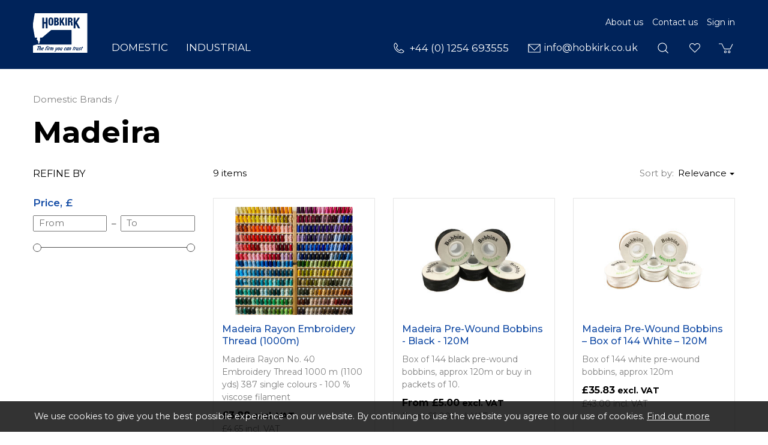

--- FILE ---
content_type: text/html; charset=utf-8
request_url: https://www.hobkirk.co.uk/madeira
body_size: 17788
content:
<!DOCTYPE html>
<html lang="en-gb" prefix="og: http://ogp.me/ns#" class="category-page has-sidebar">
	<head>
		<title>Madeira</title>
		<script>window.app={documentReady:[],windowLoad:[],extensions:{}};document.cookie='pxRatio='+(window.devicePixelRatio||1)+'; expires='+new Date(new Date().getTime()+1000*3600*24*365).toUTCString()+'; path=/; samesite=None; Secure';</script>
		<base target="_top" />
		<meta charset="utf-8" />
		<meta name="keywords" content="Madeira, THREAD, EMBROIDERY, SEWING, QUALITY THREAD, YORKSHIRE, LANCASHIRE, UK, BLACKBURN" />
		<meta name="author" content="Hobkirk Sewing Machines Ltd." />
		<meta name="viewport" content="width=device-width, initial-scale=1" />
		<meta name="googlebot" content="noodp" />
		<meta name="apple-mobile-web-app-title" content="Hobkirk Sewing Machines" />
		<meta property="og:type" content="product.group" />
		<meta property="og:url" content="https://www.hobkirk.co.uk/madeira?cat=5419905" />
		<meta property="og:title" content="Madeira" />
		<meta property="og:image" content="https://www.hobkirk.co.uk/i/logo-og.png?v=998cd52f" />
		<meta property="og:image:secure_url" content="https://www.hobkirk.co.uk/i/logo-og.png?v=998cd52f" />
		<meta property="og:image:type" content="image/png" />
		<meta property="og:image:width" content="1200" />
		<meta property="og:image:height" content="630" />
		<meta property="og:locale" content="en_GB" />
		<meta property="og:updated_time" content="2025-09-04T14:35:13+01:00" />
		<meta property="og:site_name" content="Hobkirk Sewing Machines" />
		<meta name="twitter:card" content="summary" />
		<meta name="twitter:title" content="Madeira" />
		<meta name="twitter:image" content="https://www.hobkirk.co.uk/images/pictures/logos/madeira-(120x120-ffffff).jpg" />
		<link rel="icon" type="image/png" sizes="192x192" href="/i/favicon-192x192.png" />
		<link rel="icon" type="image/png" sizes="32x32" href="/i/favicon-32x32.png" />
		<link rel="apple-touch-icon" href="/i/apple-touch-icon.png" />
		<link rel="alternate" type="application/rss+xml" href="/rss.xml" title="RSS" />
		<link rel="preconnect" href="https://fonts.gstatic.com/" crossorigin />
		<link rel="stylesheet" href="https://fonts.googleapis.com/css2?family=Montserrat:ital,wght@0,100;0,200;0,300;0,400;0,500;0,600;0,700;0,800;0,900;1,100;1,200;1,300;1,400;1,500;1,600;1,700;1,800;1,900&amp;display=swap" media="print" onload="this.media='all'" />
		<link rel="stylesheet" href="/main.css" />
		<script async src="/main.js"></script>
		<script async src="https://www.googletagmanager.com/gtag/js?id=G-KZ28LFMQY2"></script>
		<script>window.dataLayer=window.dataLayer||[];function gtag(){dataLayer.push(arguments);}
gtag('js',new Date());gtag('config',"G-KZ28LFMQY2");gtag('config',"G-EKP86M85NE");</script>
	</head>
	<body>
		<div id="app">
			<header class="common">
				<div class="wrap">
					<h1>Hobkirk Sewing Machines</h1>
					<div class="master-group">
						<div class="wrap">
							<div class="row">
								<div class="col-sm-2">
		<div class="logo"><span><a href="/"><img
			src="/i/logo.svg"
			alt="Hobkirk Sewing Machines"
		/></a></span></div>
								</div>
								<div class="col-sm-10">
		<nav class="secondary-navigation">
			<ul>
				<li><a href="/about-us">About us</a></li>
				<li><a href="/contact-us">Contact us</a></li>
				<li><a href="/your-account">Sign in</a></li>
			</ul>
		</nav>
									<div class="icon-navigation-group">
										<div class="wrap">
		<nav class="telephone-navigation">
			<ul>
				<li><a href="tel:+441254693555"><span>+44 (0) 1254 693555</span></a></li>
			</ul>
		</nav>
		<nav class="email-navigation">
			<ul>
				<li><a href="mailto:info@hobkirk.co.uk"><span>info@hobkirk.co.uk</span></a></li>
			</ul>
		</nav>
		<nav class="search-navigation">
			<ul>
				<li><a href="/search"><span>Search</span></a></li>
			</ul>
		</nav>
		<nav class="wish-list-navigation">
			<ul>
				<li><a href="/wish-list" data-mode="0" data-count="0"><span>Wish list</span></a></li>
			</ul>
		</nav>
		<nav class="basket-navigation">
			<ul>
				<li><a href="/basket" data-mode="0" data-count="0"><span>Shopping basket</span></a></li>
			</ul>
		</nav>
										</div>
									</div>
								</div>
								<div class="visible-xs col-sm-12">
									<button type="button" class="main-navigation-toggle" data-toggle="collapse" data-target="#main-navigation"><span><s></s><s></s><s></s></span></button>
								</div>
							</div>
						</div>
					</div>
					<div class="slave-group collapse" id="main-navigation">
						<div class="wrap">
		<div class="search">
			<form
				action="/search"
				method="get"
			>
				<div class="wrap">
					<span><input
						type="text"
						name="keywords"
						value=""
						placeholder="Search"
					/></span>
					<span><input
						type="submit"
						value="Search"
					/></span>
				</div>
			</form>
		</div>
		<nav class="main-navigation" data-current-category-id="4856781">
			<ul>
				<li class="dropdown" data-category-id="50094" data-has-children="true"><a href="/domestic" title="Hobkirk supply a huge range of Domestic Sewing Machines. We also supply parts and sewing accessories. FREE delivery on orders over £30!" class="dropdown-toggle" data-toggle="dropdown"><span>Domestic</span></a>
					<ul class="dropdown-menu">
						<li>
							<a href="/january-sale" data-toggle="collapse" data-target="#collapse-category-8516482">January Sale<s class="caret"></s></a>
							<div class="collapse" id="collapse-category-8516482">
								<ul>
									<li>
										<a href="/domestic-haberdashery?cat=8525483" data-toggle="collapse" data-target="#collapse-category-2941433-8525483">Haberdashery<s class="caret"></s></a>
										<div class="collapse" id="collapse-category-2941433-8525483">
											<ul>
												<li><a href="/50-off-haberdashery?cat=8525483">50% OFF HABERDASHERY</a></li>
												<li>
													<a href="/bag-making?cat=8525483%2C+7823339" data-toggle="collapse" data-target="#collapse-category-4741754-8525483, 7823339">Bag Making<s class="caret"></s></a>
													<div class="collapse" id="collapse-category-4741754-8525483, 7823339">
														<ul>
															<li><a href="/bag-making-elastic?cat=8525483%2C+7823339">Elastic</a></li>
															<li><a href="/emmaline-bags-hardware?cat=8525483%2C+7823339">Emmaline Bags Hardware</a></li>
															<li><a href="/hardware?cat=8525483%2C+7823339">Hardware</a></li>
															<li><a href="/materials-and-interfacing?cat=8525483%2C+7823339">Materials and Interfacing</a></li>
															<li><a href="/patterns?cat=8525483%2C+7823339">Patterns</a></li>
															<li><a href="/webbing-and-strapping?cat=8525483%2C+7823339">Webbing and Strapping</a></li>
															<li><a href="/zips-and-pulls?cat=8525483%2C+7823339">Zips and Pulls</a></li>
														</ul>
													</div>
												</li>
												<li>
													<a href="/binding-elastics-and-webbing?cat=8525483" data-toggle="collapse" data-target="#collapse-category-7363216-8525483">Binding, Elastics and Webbing<s class="caret"></s></a>
													<div class="collapse" id="collapse-category-7363216-8525483">
														<ul>
															<li><a href="/binding">Binding</a></li>
															<li><a href="/cords">Cords</a></li>
															<li><a href="/elastics">Elastics</a></li>
															<li><a href="/tape">Tapes</a></li>
															<li><a href="/webbing">Webbing</a></li>
														</ul>
													</div>
												</li>
												<li><a href="/books-and-dvds?cat=8525483">Books and DVD's</a></li>
												<li>
													<a href="/care-and-repair?cat=8525483" data-toggle="collapse" data-target="#collapse-category-7803313-8525483">Care and Repair<s class="caret"></s></a>
													<div class="collapse" id="collapse-category-7803313-8525483">
														<ul>
															<li><a href="/garment-care">Garment Care</a></li>
															<li><a href="/patches-and-menders">Patches and Menders</a></li>
															<li><a href="/sewing-kits">Sewing Kits</a></li>
														</ul>
													</div>
												</li>
												<li><a href="/cutting-mats-and-boards?cat=8525483">Cutting Mats and Boards</a></li>
												<li>
													<a href="/dressmaking?cat=8525483" data-toggle="collapse" data-target="#collapse-category-2948436-8525483">Dressmaking<s class="caret"></s></a>
													<div class="collapse" id="collapse-category-2948436-8525483">
														<ul>
															<li><a href="/dressmaking-accessories">Accessories</a></li>
															<li><a href="/hemming-and-fusing">Hemming and Fusing</a></li>
															<li><a href="/rulers-and-templates?cat=7803306">Rulers and Templates</a></li>
															<li><a href="/stiffening-stabilizing-and-interfacing">Stiffening, Stabilizing and Interfacing</a></li>
														</ul>
													</div>
												</li>
												<li><a href="/papers?cat=8525483">Papers</a></li>
												<li>
													<a href="/fasteners-buttons-velcros-and-zips?cat=8525483" data-toggle="collapse" data-target="#collapse-category-3298544-8525483">Fasteners, Buttons, Velcros and Zips<s class="caret"></s></a>
													<div class="collapse" id="collapse-category-3298544-8525483">
														<ul>
															<li><a href="/assorted">Assorted</a></li>
															<li><a href="/eyelets-bag-making">Bag Making</a></li>
															<li><a href="/snaps-buttons">Buttons</a></li>
															<li><a href="/eyelets">Eyelets</a></li>
															<li><a href="/hook-and-loop">Hook and Loop</a></li>
															<li><a href="/hook-and-eyes-bars">Hook and Eyes/Bars</a></li>
															<li><a href="/snaps">Snaps</a></li>
															<li><a href="/zips-velcro">Velcro</a></li>
															<li><a href="/zips">Zips</a></li>
														</ul>
													</div>
												</li>
												<li>
													<a href="/glues-sprays-oils-and-cleaners?cat=8525483" data-toggle="collapse" data-target="#collapse-category-6271969-8525483">Glues, Sprays Oils &amp; Cleaners<s class="caret"></s></a>
													<div class="collapse" id="collapse-category-6271969-8525483">
														<ul>
															<li><a href="/cleaners">Cleaners</a></li>
															<li><a href="/glues">Glues</a></li>
															<li><a href="/oils">Oils</a></li>
															<li><a href="/sprays">Sprays</a></li>
														</ul>
													</div>
												</li>
												<li><a href="/hand-embroidery-and-needlecrafts?cat=8525483">Hand Embroidery and Needlecrafts</a></li>
												<li><a href="/hemline-gold-range?cat=8525483">Hemline Gold Range</a></li>
												<li><a href="/inserts-and-stuffing?cat=8525483">Inserts &amp; Stuffing</a></li>
												<li><a href="/lighting?cat=8525483">Lighting</a></li>
												<li>
													<a href="/domestic-sewing-machines-haberdashery-needles-and?cat=8525483" data-toggle="collapse" data-target="#collapse-category-2995494-8525483">Needles and Pins<s class="caret"></s></a>
													<div class="collapse" id="collapse-category-2995494-8525483">
														<ul>
															<li><a href="/domestic-sewing-machines-haberdashery-needles-and-2">Hand Needles</a></li>
															<li><a href="/pins">Pins</a></li>
															<li><a href="/safety-pins">Safety Pins</a></li>
														</ul>
													</div>
												</li>
												<li><a href="/domestic-sewing-machines-haberdashery-2?cat=8525483">Miscellaneous</a></li>
												<li>
													<a href="/storage?cat=8525483" data-toggle="collapse" data-target="#collapse-category-2995495-8525483">Storage<s class="caret"></s></a>
													<div class="collapse" id="collapse-category-2995495-8525483">
														<ul>
															<li><a href="/craft-bags">Craft Bags</a></li>
															<li><a href="/thread-storage-miscellaneous">Miscellaneous</a></li>
															<li><a href="/overlocker-bags">Overlocker Bags</a></li>
															<li><a href="/sewing-baskets-and-boxes">Sewing Baskets &amp; Boxes</a></li>
															<li><a href="/pin-cushions">Pin Cushions</a></li>
															<li><a href="/pin-dishes">Pin Dishes</a></li>
															<li><a href="/sewing-machine-bags">Sewing Machine Bags</a></li>
															<li><a href="/thread-storage">Thread Storage</a></li>
															<li><a href="/units">Units</a></li>
														</ul>
													</div>
												</li>
												<li>
													<a href="/domestic-sewing-machines-haberdashery-thread?cat=8525483" data-toggle="collapse" data-target="#collapse-category-2998497-8525483">Thread<s class="caret"></s></a>
													<div class="collapse" id="collapse-category-2998497-8525483">
														<ul>
															<li><a href="/machine-embroidery-thread">Embroidery Machine Thread</a></li>
															<li><a href="/hand-sewing-thread">Hand Sewing Thread</a></li>
															<li><a href="/hand-embroidery-thread">Hand Embroidery Thread</a></li>
															<li><a href="/overlock-coverstitch-thread">Overlock / Coverstitch Thread</a></li>
															<li><a href="/sewing-machine-thread">Sewing Machine Thread</a></li>
														</ul>
													</div>
												</li>
												<li>
													<a href="/measuring-tapes-rulers-markers-and-tools?cat=8525483" data-toggle="collapse" data-target="#collapse-category-7728289-8525483">Measuring Tapes, Rulers, Markers and Tools<s class="caret"></s></a>
													<div class="collapse" id="collapse-category-7728289-8525483">
														<ul>
															<li><a href="/blades">Blades</a></li>
															<li><a href="/cutters">Cutters</a></li>
															<li><a href="/chalk-and-markers">Markers and Chalk</a></li>
															<li><a href="/measuring-tapes">Measuring Tapes</a></li>
															<li><a href="/rulers-and-templates">Rulers and Templates</a></li>
															<li><a href="/scissors-cutters-and-tools-tools">Tools</a></li>
														</ul>
													</div>
												</li>
											</ul>
										</div>
									</li>
									<li>
										<a href="/fabrics?cat=8525484" data-toggle="collapse" data-target="#collapse-category-1079050-8525484">Fabrics<s class="caret"></s></a>
										<div class="collapse" id="collapse-category-1079050-8525484">
											<ul>
												<li>
													<a href="/pre-cuts-and-roll-ends?cat=8525484" data-toggle="collapse" data-target="#collapse-category-1828232-8525484">Pre-Cuts &amp; Roll Ends<s class="caret"></s></a>
													<div class="collapse" id="collapse-category-1828232-8525484">
														<ul>
															<li><a href="/jelly-rolls">Jelly Rolls</a></li>
															<li><a href="/strip-pies">Strip Pies</a></li>
															<li><a href="/roll-ends">Roll Ends</a></li>
															<li><a href="/layer-cakes">Layer Cakes</a></li>
															<li><a href="/charm-packs">Charm Packs</a></li>
															<li><a href="/mini-charms">Mini Charms</a></li>
															<li><a href="/fat-quarter-packs">Fat Quarter Packs</a></li>
														</ul>
													</div>
												</li>
												<li><a href="/100-cotton?cat=8525484">100% Cotton</a></li>
												<li><a href="/batik?cat=8525484">Batik</a></li>
												<li><a href="/booksfilmstv?cat=8525484">Books | Films | TV</a></li>
												<li><a href="/brushed-cotton?cat=8525484">Brushed Cotton</a></li>
												<li><a href="/cork?cat=8525484">Cork</a></li>
												<li><a href="/christmas?cat=8525484">Christmas</a></li>
												<li><a href="/fabrics-faux-leather?cat=8525484">Faux Leather</a></li>
												<li><a href="/fabrics-childrens?cat=8525484">Children's</a></li>
												<li><a href="/felt?cat=8525484">Felt</a></li>
												<li><a href="/flannel-fleece?cat=8525484">Flannel / Fleece</a></li>
												<li><a href="/glitter-shimmer?cat=8525484">Glitter / Shimmer</a></li>
												<li><a href="/glow-in-the-dark?cat=8525484">Glow In The Dark</a></li>
												<li><a href="/fabrics-halloween?cat=8525484">Halloween</a></li>
												<li><a href="/interfacing?cat=8525484">Interfacing</a></li>
												<li><a href="/linen?cat=8525484">Linen</a></li>
												<li><a href="/mesh?cat=8525484">Mesh</a></li>
												<li><a href="/fabrics-panels?cat=8525484">Panels</a></li>
												<li><a href="/scented?cat=8525484">Scented</a></li>
												<li><a href="/towelling?cat=8525484">Towelling</a></li>
												<li><a href="/wadding?cat=8525484">Wadding</a></li>
											</ul>
										</div>
									</li>
									<li>
										<a href="/domestic-special-offers-machines?cat=8589487" data-toggle="collapse" data-target="#collapse-category-7112186-8589487">Machines<s class="caret"></s></a>
										<div class="collapse" id="collapse-category-7112186-8589487">
											<ul>
												<li><a href="/domestic-special-offers-machines-babylock?cat=8589487">baby lock</a></li>
												<li><a href="/domestic-special-offers-machines-brother?cat=8589487">Brother</a></li>
												<li><a href="/domestic-special-offers-machines-grace?cat=8589487">Grace</a></li>
												<li><a href="/domestic-special-offers-machines-janome?cat=8589487">Janome</a></li>
												<li><a href="/domestic-special-offers-machines-juki?cat=8589487">Juki</a></li>
												<li><a href="/pre-owned-and-showroom-display-machines?cat=8589487%2C+8184420">Pre-Owned &amp; Showroom Display Machines</a></li>
											</ul>
										</div>
									</li>
								</ul>
							</div>
						</li>
						<li>
							<a href="/domestic-special-offers" data-toggle="collapse" data-target="#collapse-category-50100">Special Offers<s class="caret"></s></a>
							<div class="collapse" id="collapse-category-50100">
								<ul>
									<li><a href="/roll-ends?cat=8346436">Roll Ends</a></li>
									<li><a href="/50-off-haberdashery?cat=7392220">50% OFF HABERDASHERY</a></li>
									<li><a href="/needles-and-accessories">Needles &amp; Accessories</a></li>
									<li><a href="/dressforms">Dressforms</a></li>
									<li>
										<a href="/domestic-special-offers-machines" data-toggle="collapse" data-target="#collapse-category-7112186">Machines<s class="caret"></s></a>
										<div class="collapse" id="collapse-category-7112186">
											<ul>
												<li><a href="/domestic-special-offers-machines-babylock?cat=8589487">baby lock</a></li>
												<li><a href="/domestic-special-offers-machines-brother?cat=8589487">Brother</a></li>
												<li><a href="/domestic-special-offers-machines-grace?cat=8589487">Grace</a></li>
												<li><a href="/domestic-special-offers-machines-janome?cat=8589487">Janome</a></li>
												<li><a href="/domestic-special-offers-machines-juki?cat=8589487">Juki</a></li>
												<li><a href="/pre-owned-and-showroom-display-machines?cat=8589487%2C+8184420">Pre-Owned &amp; Showroom Display Machines</a></li>
											</ul>
										</div>
									</li>
									<li><a href="/domestic-special-offers-machines-software">Software</a></li>
								</ul>
							</div>
						</li>
						<li><a href="/pre-owned-and-showroom-display-machines">Pre-Owned &amp; Showroom Display Machines</a></li>
						<li>
							<a href="/sewing-machines" data-toggle="collapse" data-target="#collapse-category-106217">Sewing Machines<s class="caret"></s></a>
							<div class="collapse" id="collapse-category-106217">
								<ul>
									<li><a href="/for-beginners">For Beginners</a></li>
									<li><a href="/for-intermediate">For Intermediate</a></li>
									<li><a href="/for-advanced">For Advanced</a></li>
								</ul>
							</div>
						</li>
						<li>
							<a href="/embroidery-machines-and-software" data-toggle="collapse" data-target="#collapse-category-172223">Embroidery Machines &amp; Software<s class="caret"></s></a>
							<div class="collapse" id="collapse-category-172223">
								<ul>
									<li><a href="/machines">Machines</a></li>
									<li><a href="/domestic-software">Software</a></li>
								</ul>
							</div>
						</li>
						<li>
							<a href="/scanncut-machines-and-accessories" data-toggle="collapse" data-target="#collapse-category-7440227">ScanNCut Machines &amp; Accessories<s class="caret"></s></a>
							<div class="collapse" id="collapse-category-7440227">
								<ul>
									<li><a href="/scanncut-machines">ScanNCut Machines</a></li>
									<li>
										<a href="/brother-scanncut-accessories" data-toggle="collapse" data-target="#collapse-category-7477234">Brother ScanNCut Accessories<s class="caret"></s></a>
										<div class="collapse" id="collapse-category-7477234">
											<ul>
												<li><a href="/brother-sdx135-accessories">Brother SDX135 Accessories</a></li>
												<li><a href="/brother-sdx2250d-accessories">Brother SDX2250D Accessories</a></li>
											</ul>
										</div>
									</li>
								</ul>
							</div>
						</li>
						<li>
							<a href="/overlocking-coverstitch-and-coverlock-machines" data-toggle="collapse" data-target="#collapse-category-6271966">Overlocking, Coverstitch &amp; Coverlock Machines<s class="caret"></s></a>
							<div class="collapse" id="collapse-category-6271966">
								<ul>
									<li><a href="/overlocking-machines">Overlocking Machines</a></li>
									<li><a href="/coverstitch-machines">Coverstitch Machines</a></li>
									<li><a href="/coverstitch-machines-coverlock-machines">Coverlock Machines</a></li>
								</ul>
							</div>
						</li>
						<li>
							<a href="/grace-quilting-machines-and-accessories" data-toggle="collapse" data-target="#collapse-category-8409453">Grace Quilting Machines &amp; Accessories<s class="caret"></s></a>
							<div class="collapse" id="collapse-category-8409453">
								<ul>
									<li><a href="/grace-quilting-machines-and-accessories-quilting">Quilting Machines</a></li>
									<li><a href="/quilting-frames">Quilting Frames</a></li>
									<li><a href="/quilting-accessories">Quilting Accessories</a></li>
								</ul>
							</div>
						</li>
						<li><a href="/irons-steamers-and-pressing-mats">Irons, Steamers &amp; Pressing Mats</a></li>
						<li><a href="/domestic-parts">Parts</a></li>
						<li>
							<a href="/needles-and-accessories-2" data-toggle="collapse" data-target="#collapse-category-17076">Needles &amp; Accessories<s class="caret"></s></a>
							<div class="collapse" id="collapse-category-17076">
								<ul>
									<li><a href="/needles">Needles</a></li>
									<li>
										<a href="/baby-lock-accessories" data-toggle="collapse" data-target="#collapse-category-1839234">baby lock Accessories<s class="caret"></s></a>
										<div class="collapse" id="collapse-category-1839234">
											<ul>
												<li><a href="/baby-lock-acclaim-accessories">baby lock Acclaim Accessories</a></li>
												<li><a href="/baby-lock-aspire-accessories">baby lock Aspire Accessories</a></li>
												<li><a href="/baby-lock-coverstitch-blcs-accessories">baby lock Coverstitch (BLCS) Accessories</a></li>
												<li><a href="/baby-lock-desire3-accessories">baby lock Desire3 Accessories</a></li>
												<li><a href="/baby-lock-embellisher-accessories">baby lock Embellisher Accessories</a></li>
												<li><a href="/baby-lock-enlighten-accessories">baby lock Enlighten Accessories</a></li>
												<li><a href="/baby-lock-enspire-accessories">baby lock Enspire Accessories</a></li>
												<li><a href="/baby-lock-euphoria-accessories">baby lock Euphoria Accessories</a></li>
												<li><a href="/baby-lock-evolution-accessories">baby lock Evolution Accessories</a></li>
												<li><a href="/baby-lock-gloria-accessories">baby lock Gloria Accessories</a></li>
												<li><a href="/baby-lock-ovation-accessories">baby lock Ovation Accessories</a></li>
												<li><a href="/baby-lock-primo-accessories">baby lock Primo Accessories</a></li>
												<li><a href="/baby-lock-sashiko-accessories">baby lock Sashiko Accessories</a></li>
												<li><a href="/baby-lock-victory-accessories">baby lock Victory Accessories</a></li>
												<li><a href="/baby-lock-accessories-older-model-accessories">Older Model Accessories</a></li>
											</ul>
										</div>
									</li>
									<li>
										<a href="/brother-accessories" data-toggle="collapse" data-target="#collapse-category-17146">Brother Accessories<s class="caret"></s></a>
										<div class="collapse" id="collapse-category-17146">
											<ul>
												<li>
													<a href="/brother-scanncut-accessories?cat=7086183" data-toggle="collapse" data-target="#collapse-category-7477234-7086183">Brother ScanNCut Accessories<s class="caret"></s></a>
													<div class="collapse" id="collapse-category-7477234-7086183">
														<ul>
															<li><a href="/brother-sdx135-accessories?cat=7086183">Brother SDX135 Accessories</a></li>
															<li><a href="/brother-sdx2250d-accessories?cat=7086183">Brother SDX2250D Accessories</a></li>
														</ul>
													</div>
												</li>
												<li><a href="/brother-airflow-3000-accessories">Brother Airflow 3000 Accessories</a></li>
												<li><a href="/brother-aveneer-ev1-accessories">Brother Aveneer EV1 Accessories</a></li>
												<li><a href="/brother-celeste-cx1-accessories">Brother Celeste CX1 Accessories</a></li>
												<li><a href="/brother-celeste-cx1e-accessories">Brother Celeste CX1E Accessories</a></li>
												<li><a href="/brother-2104dav-accessories">Brother 2104DAV Accessories</a></li>
												<li><a href="/brother-3034dwt-accessories">Brother 3034DWT Accessories</a></li>
												<li><a href="/brother-4234d-accessories">Brother 4234D Accessories</a></li>
												<li><a href="/brother-cv3440-accessories">Brother CV3440 Accessories</a></li>
												<li><a href="/brother-cv3550-accessories">Brother CV3550 Accessories</a></li>
												<li><a href="/brother-innov-is-1100-accessories">Brother Innov-is 1100 Accessories</a></li>
												<li><a href="/brother-hf37-accessories">Brother HF37 Accessories</a></li>
												<li><a href="/brother-innov-is-1300-accessories">Brother Innov-is 1300 Accessories</a></li>
												<li><a href="/brother-innov-is-1350-accessories">Brother Innov-is 1350 Accessories</a></li>
												<li><a href="/brother-innov-is-15-accessories">Brother Innov-is 15 Accessories</a></li>
												<li><a href="/brother-innov-is-1800q-accessories">Brother Innov-is 1800Q Accessories</a></li>
												<li><a href="/brother-innov-is-1850q-accessories">Brother Innov-is 1850Q Accessories</a></li>
												<li><a href="/brother-innov-is-2600-accessories">Brother Innov-is 2600 Accessories</a></li>
												<li><a href="/brother-innov-is-2700-accessories">Brother Innov-is 2700 Accessories</a></li>
												<li><a href="/brother-innov-is-880e-accessories">Brother Innov-is 880E Accessories</a></li>
												<li><a href="/brother-innov-is-a150-accessories">Brother Innov-is A150 Accessories</a></li>
												<li><a href="/brother-innov-is-a16-accessories">Brother Innov-is A16 Accessories</a></li>
												<li><a href="/brother-innov-is-a50-accessories">Brother Innov-is A50 Accessories</a></li>
												<li><a href="/brother-innov-is-a60se-accessories">Brother Innov-is A60SE Accessories</a></li>
												<li><a href="/brother-a65-accessories">Brother Innov-is A65 Accessories</a></li>
												<li><a href="/brother-innov-is-a80-accessories">Brother Innov-is A80 Accessories</a></li>
												<li><a href="/brother-innov-is-f420-accessories">Brother Innov-is F420 Accessories</a></li>
												<li><a href="/brother-innov-is-f440e-accessories">Brother Innov-is F440E Accessories</a></li>
												<li><a href="/brother-innov-is-f480-accessories">Brother Innov-is F480 Accessories</a></li>
												<li><a href="/brother-innov-is-f540e-accessories">Brother Innov-is F540E Accessories</a></li>
												<li><a href="/brother-innov-is-f560-accessories">Brother Innov-is F560 Accessories</a></li>
												<li><a href="/brother-innov-is-f580-accessories">Brother Innov-is F580 Accessories</a></li>
												<li><a href="/brother-innov-is-luminaire-xp3-accessories">Brother Innov-is Luminaire XP3 Accessories</a></li>
												<li><a href="/brother-innov-is-m280d-accessories">Brother Innov-is M280D Accessories</a></li>
												<li><a href="/brother-innov-is-m380d-accessories">Brother Innov-is M380D Accessories</a></li>
												<li><a href="/brother-innov-is-stellaire-xe1-accessories">Brother Innov-is Stellaire XE1 Accessories</a></li>
												<li><a href="/brother-innov-is-stellaire-xe2-accessories">Brother Innov-is Stellaire XE2 Accessories</a></li>
												<li><a href="/brother-innov-is-stellaire-xj1-accessories">Brother Innov-is Stellaire XJ1 Accessories</a></li>
												<li><a href="/brother-innov-is-stellaire-xj2-accessories">Brother Innov-is Stellaire XJ2 Accessories</a></li>
												<li><a href="/brother-innov-is-v3-accessories">Brother Innov-is V3 Accessories</a></li>
												<li><a href="/brother-innov-is-v3le-accessories">Brother Innov-is V3LE Accessories</a></li>
												<li><a href="/brother-innov-is-v5le-accessories">Brother Innov-is V5LE Accessories</a></li>
												<li><a href="/brother-innov-is-v5-accessories">Brother Innov-is V5 Accessories</a></li>
												<li><a href="/brother-innov-is-vq2-accessories">Brother Innov-is VQ2 Accessories</a></li>
												<li><a href="/brother-innov-is-xv-accessories">Brother Innov-is XV Accessories</a></li>
												<li><a href="/brother-l14s-accessories">Brother L14S Accessories</a></li>
												<li><a href="/brother-luminaire-innov-is-xp1-accessories">Brother Luminaire Innov-is XP1 Accessories</a></li>
												<li><a href="/brother-lx17-accessories">Brother LX17 Accessories</a></li>
												<li><a href="/brother-lx25-accessories">Brother LX25 Accessories</a></li>
												<li><a href="/brother-pq1600s-accessories">Brother PQ1600S Accessories</a></li>
												<li><a href="/brother-pr600-600mkii-pr620-and-pr650e?cat=7720287">Brother PR600, 600MKii, PR620 &amp; PR650/E</a></li>
												<li><a href="/brother-pr1050x?cat=6990147">Brother PR1000/E, PR1050X &amp; PR1055X</a></li>
												<li><a href="/brother-pr655-pr670e-pr680w-pr1-x?cat=6990148">Brother PR655, PR670E, PR680W, PR1/X</a></li>
												<li><a href="/brother-sh40-accessories">Brother SH40 Accessories</a></li>
												<li><a href="/brother-vr-accessories">Brother VR Accessories</a></li>
												<li><a href="/brother-xr27nt-accessories">Brother XR27NT Accessories</a></li>
												<li><a href="/brother-xr37nt-accessories">Brother XR37NT Accessories</a></li>
												<li><a href="/older-model-accessories">Older Model Accessories</a></li>
											</ul>
										</div>
									</li>
									<li>
										<a href="/husqvarna-accessories" data-toggle="collapse" data-target="#collapse-category-17109">Husqvarna Accessories<s class="caret"></s></a>
										<div class="collapse" id="collapse-category-17109">
											<ul>
												<li><a href="/husqvarna-accessories-category">Husqvarna Accessories Category 1</a></li>
												<li><a href="/husqvarna-accessories-category-2">Husqvarna Accessories Category 2</a></li>
												<li><a href="/husqvarna-accessories-category-3">Husqvarna Accessories Category 3</a></li>
												<li><a href="/husqvarna-accessories-category-4">Husqvarna Accessories Category 4</a></li>
												<li><a href="/husqvarna-accessories-category-5">Husqvarna Accessories Category 5</a></li>
												<li><a href="/husqvarna-accessories-category-6">Husqvarna Accessories Category 6</a></li>
												<li><a href="/husqvarna-accessories-category-7">Husqvarna Accessories Category 7</a></li>
											</ul>
										</div>
									</li>
									<li>
										<a href="/janome-accessories" data-toggle="collapse" data-target="#collapse-category-17073">Janome Accessories<s class="caret"></s></a>
										<div class="collapse" id="collapse-category-17073">
											<ul>
												<li><a href="/janome-accessories-janome-extension-tables">Janome Extension Tables</a></li>
												<li><a href="/janome-feet-for-category-a">Accessories for Janome Sewing Machines Category A</a></li>
												<li><a href="/janome-feet-for-category-b">Accessories for Janome Sewing Machines Category B</a></li>
												<li><a href="/janome-feet-for-category-c">Accessories for Janome Sewing Machines Category C</a></li>
												<li><a href="/accessories-for-janome-sewing-machines">Accessories for Janome Sewing Machines Category D</a></li>
												<li><a href="/accessories-for-embroidery-mcs">Accessories for Janome Embroidery Machines</a></li>
												<li><a href="/accessories-for-janome-memory-craft-1600p-pqc">Accessories for Janome Memory Craft 1600P/PQC</a></li>
												<li><a href="/accessories-for-janome-horizon-7700qcp-and-mc6600p">Accessories for Janome Horizon 7700QCP &amp; MC6600P</a></li>
												<li><a href="/accessories-for-janome-embellishing-felting">Accessories for Janome Embellishing/&shy;Felting Machines</a></li>
												<li>
													<a href="/janome-feet-for-coverpro-1000cp" data-toggle="collapse" data-target="#collapse-category-17103">Accessories for Overlock/&shy;Coverstitch<s class="caret"></s></a>
													<div class="collapse" id="collapse-category-17103">
														<ul>
															<li><a href="/accessories-for-1200d-overlock">Accessories for 1200D Overlock/Cover Hem</a></li>
															<li><a href="/accessories-for-2000cpx1000cpcpxdx-coverstitch">Accessories for 2000CPX/&shy;1000CP/&shy;CPX/&shy;DX Coverstitch Machines</a></li>
															<li><a href="/accessories-for-304d134d234234d-overlock">Accessories for 304D/&shy;134D/&shy;234/&shy;234D Overlock (Cat E)</a></li>
															<li><a href="/accessories-for-334334d434d-overlock-cat-f">Accessories for 334/334D/434D Overlock (Cat F)</a></li>
															<li><a href="/accessories-for-744d">Accessories for 744D/&shy;644D/&shy;6234XL/&shy;634D 504D/&shy;204D/&shy;8002D/&shy;9102D 9200D/&shy;9300DX/&shy;DM234 Overlock (Cat G)</a></li>
														</ul>
													</div>
												</li>
											</ul>
										</div>
									</li>
									<li>
										<a href="/juki-accessories" data-toggle="collapse" data-target="#collapse-category-5359866">Juki Accessories<s class="caret"></s></a>
										<div class="collapse" id="collapse-category-5359866">
											<ul>
												<li><a href="/juki-hzl-353z-accessories">Juki HZL-353Z Accessories</a></li>
												<li><a href="/juki-exceed-f-series-accessories">Juki Exceed (F) Series Accessories</a></li>
												<li><a href="/juki-hzl-dx-series-accessories">Juki HZL-DX Series Accessories</a></li>
												<li><a href="/juki-hzl-g-series-accessories">Juki HZL-G SERIES ACCESSORIES</a></li>
												<li><a href="/juki-hzl-h-series-accessories">Juki HZL-H Series Accessories</a></li>
												<li><a href="/juki-hzl-nx7-accessories">Juki HZL-NX7 Accessories</a></li>
												<li><a href="/juki-mcs1800-coverstitch-accessories">Juki MCS1800 Coverstitch Accessories</a></li>
												<li><a href="/juki-mo-1000-accessories">Juki MO-1000 Accessories</a></li>
												<li><a href="/juki-mo-2000qvp-accessories">Juki MO-2000QVP Accessories</a></li>
												<li><a href="/juki-mo-2500-accessories">Juki MO-2500 Accessories</a></li>
												<li><a href="/juki-mo-114de-accessories">Juki MO-114DE Accessories</a></li>
												<li><a href="/juki-mo-214d-accessories">Juki MO-214D Accessories</a></li>
												<li><a href="/juki-mo-644d-accessories">Juki MO-644D Accessories</a></li>
												<li><a href="/juki-mo-654de-n-accessories">Juki MO-654DE/N Accessories</a></li>
												<li><a href="/juki-tl-2200-qvp-mini-accessories">Juki TL-2200 QVP Mini Accessories</a></li>
												<li><a href="/juki-ux8-accessories">Juki UX8 Accessories</a></li>
											</ul>
										</div>
									</li>
									<li>
										<a href="/pfaff-accessories" data-toggle="collapse" data-target="#collapse-category-17125">Pfaff Accessories<s class="caret"></s></a>
										<div class="collapse" id="collapse-category-17125">
											<ul>
												<li><a href="/pfaff-accessories-category-a">Pfaff Accessories - Category A</a></li>
												<li><a href="/pfaff-accessories-category-b">Pfaff Accessories - Category B</a></li>
												<li><a href="/pfaff-accessories-category-c">Pfaff Accessories - Category C</a></li>
												<li><a href="/pfaff-accessories-category-d">Pfaff Accessories - Category D</a></li>
												<li><a href="/pfaff-accessories-category-e">Pfaff Accessories - Category E</a></li>
												<li><a href="/pfaff-accessories-category-f">Pfaff Accessories - Category F</a></li>
												<li><a href="/pfaff-accessories-category-g">Pfaff Accessories - Category G</a></li>
												<li><a href="/pfaff-accessories-category-h">Pfaff Accessories - Category H</a></li>
												<li><a href="/pfaff-accessories-category-j">Pfaff Accessories - Category J</a></li>
												<li><a href="/pfaff-accessories-category-k">Pfaff Accessories - Category K</a></li>
											</ul>
										</div>
									</li>
								</ul>
							</div>
						</li>
						<li><a href="/sewing-machine-thread-madeira-thread">Madeira Thread</a></li>
						<li><a href="/trolley-bags">Trolley Bags</a></li>
						<li>
							<a href="/fabrics" data-toggle="collapse" data-target="#collapse-category-1079050">Fabrics<s class="caret"></s></a>
							<div class="collapse" id="collapse-category-1079050">
								<ul>
									<li>
										<a href="/pre-cuts-and-roll-ends?cat=8525484" data-toggle="collapse" data-target="#collapse-category-1828232-8525484">Pre-Cuts &amp; Roll Ends<s class="caret"></s></a>
										<div class="collapse" id="collapse-category-1828232-8525484">
											<ul>
												<li><a href="/jelly-rolls">Jelly Rolls</a></li>
												<li><a href="/strip-pies">Strip Pies</a></li>
												<li><a href="/roll-ends">Roll Ends</a></li>
												<li><a href="/layer-cakes">Layer Cakes</a></li>
												<li><a href="/charm-packs">Charm Packs</a></li>
												<li><a href="/mini-charms">Mini Charms</a></li>
												<li><a href="/fat-quarter-packs">Fat Quarter Packs</a></li>
											</ul>
										</div>
									</li>
									<li><a href="/100-cotton?cat=8525484">100% Cotton</a></li>
									<li><a href="/batik?cat=8525484">Batik</a></li>
									<li><a href="/booksfilmstv?cat=8525484">Books | Films | TV</a></li>
									<li><a href="/brushed-cotton?cat=8525484">Brushed Cotton</a></li>
									<li><a href="/cork?cat=8525484">Cork</a></li>
									<li><a href="/christmas?cat=8525484">Christmas</a></li>
									<li><a href="/fabrics-faux-leather?cat=8525484">Faux Leather</a></li>
									<li><a href="/fabrics-childrens?cat=8525484">Children's</a></li>
									<li><a href="/felt?cat=8525484">Felt</a></li>
									<li><a href="/flannel-fleece?cat=8525484">Flannel / Fleece</a></li>
									<li><a href="/glitter-shimmer?cat=8525484">Glitter / Shimmer</a></li>
									<li><a href="/glow-in-the-dark?cat=8525484">Glow In The Dark</a></li>
									<li><a href="/fabrics-halloween?cat=8525484">Halloween</a></li>
									<li><a href="/interfacing?cat=8525484">Interfacing</a></li>
									<li><a href="/linen?cat=8525484">Linen</a></li>
									<li><a href="/mesh?cat=8525484">Mesh</a></li>
									<li><a href="/fabrics-panels?cat=8525484">Panels</a></li>
									<li><a href="/scented?cat=8525484">Scented</a></li>
									<li><a href="/towelling?cat=8525484">Towelling</a></li>
									<li><a href="/wadding?cat=8525484">Wadding</a></li>
								</ul>
							</div>
						</li>
						<li>
							<a href="/domestic-haberdashery" data-toggle="collapse" data-target="#collapse-category-2941433">Haberdashery<s class="caret"></s></a>
							<div class="collapse" id="collapse-category-2941433">
								<ul>
									<li><a href="/50-off-haberdashery?cat=8525483">50% OFF HABERDASHERY</a></li>
									<li>
										<a href="/bag-making?cat=8525483%2C+7823339" data-toggle="collapse" data-target="#collapse-category-4741754-8525483, 7823339">Bag Making<s class="caret"></s></a>
										<div class="collapse" id="collapse-category-4741754-8525483, 7823339">
											<ul>
												<li><a href="/bag-making-elastic?cat=8525483%2C+7823339">Elastic</a></li>
												<li><a href="/emmaline-bags-hardware?cat=8525483%2C+7823339">Emmaline Bags Hardware</a></li>
												<li><a href="/hardware?cat=8525483%2C+7823339">Hardware</a></li>
												<li><a href="/materials-and-interfacing?cat=8525483%2C+7823339">Materials and Interfacing</a></li>
												<li><a href="/patterns?cat=8525483%2C+7823339">Patterns</a></li>
												<li><a href="/webbing-and-strapping?cat=8525483%2C+7823339">Webbing and Strapping</a></li>
												<li><a href="/zips-and-pulls?cat=8525483%2C+7823339">Zips and Pulls</a></li>
											</ul>
										</div>
									</li>
									<li>
										<a href="/binding-elastics-and-webbing?cat=8525483" data-toggle="collapse" data-target="#collapse-category-7363216-8525483">Binding, Elastics and Webbing<s class="caret"></s></a>
										<div class="collapse" id="collapse-category-7363216-8525483">
											<ul>
												<li><a href="/binding">Binding</a></li>
												<li><a href="/cords">Cords</a></li>
												<li><a href="/elastics">Elastics</a></li>
												<li><a href="/tape">Tapes</a></li>
												<li><a href="/webbing">Webbing</a></li>
											</ul>
										</div>
									</li>
									<li><a href="/books-and-dvds?cat=8525483">Books and DVD's</a></li>
									<li>
										<a href="/care-and-repair?cat=8525483" data-toggle="collapse" data-target="#collapse-category-7803313-8525483">Care and Repair<s class="caret"></s></a>
										<div class="collapse" id="collapse-category-7803313-8525483">
											<ul>
												<li><a href="/garment-care">Garment Care</a></li>
												<li><a href="/patches-and-menders">Patches and Menders</a></li>
												<li><a href="/sewing-kits">Sewing Kits</a></li>
											</ul>
										</div>
									</li>
									<li><a href="/cutting-mats-and-boards?cat=8525483">Cutting Mats and Boards</a></li>
									<li>
										<a href="/dressmaking?cat=8525483" data-toggle="collapse" data-target="#collapse-category-2948436-8525483">Dressmaking<s class="caret"></s></a>
										<div class="collapse" id="collapse-category-2948436-8525483">
											<ul>
												<li><a href="/dressmaking-accessories">Accessories</a></li>
												<li><a href="/hemming-and-fusing">Hemming and Fusing</a></li>
												<li><a href="/rulers-and-templates?cat=7803306">Rulers and Templates</a></li>
												<li><a href="/stiffening-stabilizing-and-interfacing">Stiffening, Stabilizing and Interfacing</a></li>
											</ul>
										</div>
									</li>
									<li><a href="/papers?cat=8525483">Papers</a></li>
									<li>
										<a href="/fasteners-buttons-velcros-and-zips?cat=8525483" data-toggle="collapse" data-target="#collapse-category-3298544-8525483">Fasteners, Buttons, Velcros and Zips<s class="caret"></s></a>
										<div class="collapse" id="collapse-category-3298544-8525483">
											<ul>
												<li><a href="/assorted">Assorted</a></li>
												<li><a href="/eyelets-bag-making">Bag Making</a></li>
												<li><a href="/snaps-buttons">Buttons</a></li>
												<li><a href="/eyelets">Eyelets</a></li>
												<li><a href="/hook-and-loop">Hook and Loop</a></li>
												<li><a href="/hook-and-eyes-bars">Hook and Eyes/Bars</a></li>
												<li><a href="/snaps">Snaps</a></li>
												<li><a href="/zips-velcro">Velcro</a></li>
												<li><a href="/zips">Zips</a></li>
											</ul>
										</div>
									</li>
									<li>
										<a href="/glues-sprays-oils-and-cleaners?cat=8525483" data-toggle="collapse" data-target="#collapse-category-6271969-8525483">Glues, Sprays Oils &amp; Cleaners<s class="caret"></s></a>
										<div class="collapse" id="collapse-category-6271969-8525483">
											<ul>
												<li><a href="/cleaners">Cleaners</a></li>
												<li><a href="/glues">Glues</a></li>
												<li><a href="/oils">Oils</a></li>
												<li><a href="/sprays">Sprays</a></li>
											</ul>
										</div>
									</li>
									<li><a href="/hand-embroidery-and-needlecrafts?cat=8525483">Hand Embroidery and Needlecrafts</a></li>
									<li><a href="/hemline-gold-range?cat=8525483">Hemline Gold Range</a></li>
									<li><a href="/inserts-and-stuffing?cat=8525483">Inserts &amp; Stuffing</a></li>
									<li><a href="/lighting?cat=8525483">Lighting</a></li>
									<li>
										<a href="/domestic-sewing-machines-haberdashery-needles-and?cat=8525483" data-toggle="collapse" data-target="#collapse-category-2995494-8525483">Needles and Pins<s class="caret"></s></a>
										<div class="collapse" id="collapse-category-2995494-8525483">
											<ul>
												<li><a href="/domestic-sewing-machines-haberdashery-needles-and-2">Hand Needles</a></li>
												<li><a href="/pins">Pins</a></li>
												<li><a href="/safety-pins">Safety Pins</a></li>
											</ul>
										</div>
									</li>
									<li><a href="/domestic-sewing-machines-haberdashery-2?cat=8525483">Miscellaneous</a></li>
									<li>
										<a href="/storage?cat=8525483" data-toggle="collapse" data-target="#collapse-category-2995495-8525483">Storage<s class="caret"></s></a>
										<div class="collapse" id="collapse-category-2995495-8525483">
											<ul>
												<li><a href="/craft-bags">Craft Bags</a></li>
												<li><a href="/thread-storage-miscellaneous">Miscellaneous</a></li>
												<li><a href="/overlocker-bags">Overlocker Bags</a></li>
												<li><a href="/sewing-baskets-and-boxes">Sewing Baskets &amp; Boxes</a></li>
												<li><a href="/pin-cushions">Pin Cushions</a></li>
												<li><a href="/pin-dishes">Pin Dishes</a></li>
												<li><a href="/sewing-machine-bags">Sewing Machine Bags</a></li>
												<li><a href="/thread-storage">Thread Storage</a></li>
												<li><a href="/units">Units</a></li>
											</ul>
										</div>
									</li>
									<li>
										<a href="/domestic-sewing-machines-haberdashery-thread?cat=8525483" data-toggle="collapse" data-target="#collapse-category-2998497-8525483">Thread<s class="caret"></s></a>
										<div class="collapse" id="collapse-category-2998497-8525483">
											<ul>
												<li><a href="/machine-embroidery-thread">Embroidery Machine Thread</a></li>
												<li><a href="/hand-sewing-thread">Hand Sewing Thread</a></li>
												<li><a href="/hand-embroidery-thread">Hand Embroidery Thread</a></li>
												<li><a href="/overlock-coverstitch-thread">Overlock / Coverstitch Thread</a></li>
												<li><a href="/sewing-machine-thread">Sewing Machine Thread</a></li>
											</ul>
										</div>
									</li>
									<li>
										<a href="/measuring-tapes-rulers-markers-and-tools?cat=8525483" data-toggle="collapse" data-target="#collapse-category-7728289-8525483">Measuring Tapes, Rulers, Markers and Tools<s class="caret"></s></a>
										<div class="collapse" id="collapse-category-7728289-8525483">
											<ul>
												<li><a href="/blades">Blades</a></li>
												<li><a href="/cutters">Cutters</a></li>
												<li><a href="/chalk-and-markers">Markers and Chalk</a></li>
												<li><a href="/measuring-tapes">Measuring Tapes</a></li>
												<li><a href="/rulers-and-templates">Rulers and Templates</a></li>
												<li><a href="/scissors-cutters-and-tools-tools">Tools</a></li>
											</ul>
										</div>
									</li>
								</ul>
							</div>
						</li>
						<li>
							<a href="/scissors-shears-and-snips" data-toggle="collapse" data-target="#collapse-category-17091">Scissors, Shears and Snips<s class="caret"></s></a>
							<div class="collapse" id="collapse-category-17091">
								<ul>
									<li><a href="/kids-scissors">Craft &amp; Kids Scissors</a></li>
									<li><a href="/dressmaking-scissors-3">Dressmaking/&shy;Sewing Scissors &amp; Shears</a></li>
									<li><a href="/embroidery-applique-scissors">Embroidery &amp; Applique Scissors</a></li>
									<li><a href="/fiskars-scissors">Fiskars Scissors</a></li>
									<li><a href="/general-purpose-scissors">General Purpose Scissors &amp; Shears</a></li>
									<li><a href="/left-handed-scissors">Left handed Scissors &amp; Shears</a></li>
									<li><a href="/pinking-shears">Pinking Shears</a></li>
									<li><a href="/tailors-shears">Tailors Shears</a></li>
									<li><a href="/thread-snips">Thread Snips</a></li>
								</ul>
							</div>
						</li>
						<li>
							<a href="/domestic-patterns" data-toggle="collapse" data-target="#collapse-category-7637272">Patterns<s class="caret"></s></a>
							<div class="collapse" id="collapse-category-7637272">
								<ul>
									<li><a href="/bags-and-organisation">Bags &amp; Organisation</a></li>
									<li><a href="/domestic-patterns-childrens">Children's</a></li>
									<li><a href="/quilts">Quilts</a></li>
									<li><a href="/dresses">Dresses</a></li>
									<li><a href="/tops">Tops</a></li>
									<li><a href="/jackets">Jackets</a></li>
									<li><a href="/bottoms">Bottoms</a></li>
									<li><a href="/nightwear-swimwear-and-underwear">Nightwear, Swimwear &amp; Underwear</a></li>
									<li><a href="/co-ord-sets">Co-Ord Sets</a></li>
								</ul>
							</div>
						</li>
						<li>
							<a href="/bag-making" data-toggle="collapse" data-target="#collapse-category-4741754">Bag Making<s class="caret"></s></a>
							<div class="collapse" id="collapse-category-4741754">
								<ul>
									<li><a href="/bag-making-elastic?cat=8525483%2C+7823339">Elastic</a></li>
									<li><a href="/emmaline-bags-hardware?cat=8525483%2C+7823339">Emmaline Bags Hardware</a></li>
									<li><a href="/hardware?cat=8525483%2C+7823339">Hardware</a></li>
									<li><a href="/materials-and-interfacing?cat=8525483%2C+7823339">Materials and Interfacing</a></li>
									<li><a href="/patterns?cat=8525483%2C+7823339">Patterns</a></li>
									<li><a href="/webbing-and-strapping?cat=8525483%2C+7823339">Webbing and Strapping</a></li>
									<li><a href="/zips-and-pulls?cat=8525483%2C+7823339">Zips and Pulls</a></li>
								</ul>
							</div>
						</li>
						<li><a href="/dress-forms">Dress Forms</a></li>
						<li><a href="/horn-sewing-cabinets-tables-and-chairs">Horn Sewing Cabinets, Tables, Chairs &amp; Accessories</a></li>
						<li><a href="/gift-vouchers">Gift Vouchers</a></li>
						<li><a href="/book-a-demonstration">Book A Demonstration</a></li>
						<li>
							<a href="/servicing-and-repairs-charges" data-toggle="collapse" data-target="#collapse-category-7862359">Servicing and Repairs<s class="caret"></s></a>
							<div class="collapse" id="collapse-category-7862359">
								<ul>
									<li><a href="/servicing-and-repairs-charges-industrial">Industrial</a></li>
									<li><a href="/servicing-and-repairs-charges-domestic">Domestic</a></li>
								</ul>
							</div>
						</li>
						<li>
							<a href="/domestic-brands" data-toggle="collapse" data-target="#collapse-category-50102">Shop By Brand<s class="caret"></s></a>
							<div class="collapse" id="collapse-category-50102">
								<ul>
									<li><a href="/kansai-special-products-adjustoform?cat=5453917">Adjustoform</a></li>
									<li><a href="/andover-products?cat=5392870">Andover</a></li>
									<li><a href="/babylock-products?cat=274163">Babylock</a></li>
									<li><a href="/battistella-products?cat=5392871">Battistella</a></li>
									<li><a href="/benartex-products?cat=5392872">Benartex</a></li>
									<li><a href="/bexfield?cat=5544923">Bexfield</a></li>
									<li><a href="/brother-products?cat=281164">Brother</a></li>
									<li><a href="/by-annie?cat=5472920">By Annie</a></li>
									<li><a href="/casoli-products?cat=5392873">Casoli</a></li>
									<li><a href="/comel-products?cat=5392874">Comel</a></li>
									<li><a href="/clover?cat=6632039">Clover</a></li>
									<li><a href="/dmc?cat=5392875">DMC</a></li>
									<li><a href="/ebor-products?cat=5392876">Ebor</a></li>
									<li><a href="/elna-products?cat=3867628">Elna</a></li>
									<li><a href="/ez-quilting?cat=6569029">EZ Quilting</a></li>
									<li><a href="/fiskars?cat=5599925">Fiskars</a></li>
									<li><a href="/gutermann?cat=5392878">Gutermann</a></li>
									<li><a href="/hemline?cat=5492921">Hemline</a></li>
									<li><a href="/horn-furniture?cat=5453916">Horn Furniture</a></li>
									<li><a href="/husqvarna-products?cat=3905636">Husqvarna</a></li>
									<li><a href="/janome-products?cat=281166">Janome</a></li>
									<li><a href="/john-louden-products?cat=5392881">John Louden</a></li>
									<li><a href="/juki-products?cat=281167">Juki</a></li>
									<li><a href="/june-tailor?cat=6609037">June Tailor</a></li>
									<li><a href="/kingmax?cat=5631928">Kingmax</a></li>
									<li><a href="/lewis-and-irene-products?cat=5392883">Lewis &amp; Irene</a></li>
									<li><a href="/littondale-products?cat=5392884">Littondale</a></li>
									<li><a href="/madeira?cat=5392882">Madeira</a></li>
									<li><a href="/makower-products?cat=5392885">Makower</a></li>
									<li><a href="/michael-miller-products?cat=5392886">Michael Miller</a></li>
									<li><a href="/mighty-bright?cat=6609035">Mighty Bright</a></li>
									<li><a href="/milward?cat=6551027">Milward</a></li>
									<li><a href="/moda-products?cat=5392888">Moda</a></li>
									<li><a href="/mundial?cat=5699930">Mundial</a></li>
									<li><a href="/nutex-products?cat=5392889">Nutex</a></li>
									<li><a href="/noodlehead?cat=7897364">Noodlehead</a></li>
									<li><a href="/oliso?cat=6887055">Oliso</a></li>
									<li><a href="/organ?cat=5392890">Organ</a></li>
									<li><a href="/pfaff-products?cat=5392887">Pfaff</a></li>
									<li><a href="/prym?cat=6507019">Prym</a></li>
									<li><a href="/purelite?cat=6588033">PURElite</a></li>
									<li><a href="/red-rooster-products?cat=5392891">Red Rooster</a></li>
									<li><a href="/riley-blake-products?cat=5392892">Riley Blake</a></li>
									<li><a href="/rjr-products?cat=5392893">RJR</a></li>
									<li><a href="/sew-easy?cat=6534023">Sew Easy</a></li>
									<li><a href="/siesta?cat=6569031">Siesta</a></li>
									<li><a href="/singer-silver-reed?cat=5435913">Silver Reed</a></li>
									<li><a href="/singer?cat=5418897">Singer</a></li>
									<li><a href="/studio-e-products?cat=5392895">Studio-E</a></li>
									<li><a href="/benartex-products-success?cat=4760770">Success</a></li>
									<li><a href="/texi-products?cat=5392896">Texi</a></li>
									<li><a href="/tilda-the-warm-company?cat=5810933">The Warm Company</a></li>
									<li><a href="/tilda?cat=5772932">Tilda</a></li>
									<li><a href="/velcro?cat=6656041">Velcro</a></li>
									<li><a href="/vilene?cat=6551025">Vilene</a></li>
									<li><a href="/visage-2?cat=7468232">Visage</a></li>
								</ul>
							</div>
						</li>
					</ul>
				</li>
				<li class="dropdown" data-category-id="50095" data-has-children="true"><a href="/industrial" title="Hobkirk offer a wide range of Industrial and Commercial Sewing Machines from all leading manufacturers of which we sell, lease and service." class="dropdown-toggle" data-toggle="dropdown"><span>Industrial</span></a>
					<ul class="dropdown-menu">
						<li>
							<a href="/industrial-sewing-machines" data-toggle="collapse" data-target="#collapse-category-17052">Industrial Sewing Machines<s class="caret"></s></a>
							<div class="collapse" id="collapse-category-17052">
								<ul>
									<li><a href="/industrial-sewing-machines-used">Industrial Sewing Machines (Used)</a></li>
									<li><a href="/by-type-lockstitch-regular">Lockstitch (Regular)</a></li>
									<li><a href="/zoje-sewing-machines-lockstitch-2-needle-2">Lockstitch (Needle Feed)</a></li>
									<li><a href="/lockstitch-walking-foot">Lockstitch (Walking Foot)</a></li>
									<li><a href="/long-arm">Long Arm</a></li>
									<li><a href="/by-type-zig-zag">Zig Zag</a></li>
									<li><a href="/zoje-sewing-machines-lockstitch-2-needle">Twin needle (2 needle)</a></li>
									<li><a href="/overlocker">Overlocker</a></li>
									<li>
										<a href="/coverseam-interlock" data-toggle="collapse" data-target="#collapse-category-1063037">Coverseam (Interlock)<s class="caret"></s></a>
										<div class="collapse" id="collapse-category-1063037">
											<ul>
												<li><a href="/cylinder-bed-coverseam">Cylinder Bed Coverseam</a></li>
												<li><a href="/flat-bed-coverseam">Flat bed Coverseam</a></li>
											</ul>
										</div>
									</li>
									<li><a href="/by-type-post-bed">Post Bed</a></li>
									<li><a href="/buttonhole-buttonsew">Buttonhole / Buttonsew</a></li>
									<li><a href="/bar-tackers">Bar Tackers</a></li>
									<li><a href="/bar-tack-pattern-sew">Pattern Sewers</a></li>
									<li><a href="/blindstitch-blindhem">Blindstitch / Blindhem</a></li>
									<li><a href="/bag-closer">Bag Closer</a></li>
									<li><a href="/by-type-feed-off-the-arm">Feed Off The Arm</a></li>
									<li><a href="/by-type-cylinder-arm">Cylinder Arm</a></li>
									<li><a href="/multi-needle">Multi Needle</a></li>
									<li><a href="/chainstitch">Chainstitch</a></li>
									<li><a href="/blanket-stitcher">Blanket stitcher</a></li>
									<li><a href="/butt-seam-machines">Butt Seam Machines</a></li>
									<li><a href="/brother-sewing-machines">Brother Sewing Machines</a></li>
									<li><a href="/global-sewing-machines">Global Sewing Machines</a></li>
									<li><a href="/juki-sewing-machines">Juki Sewing Machines</a></li>
									<li><a href="/industrial-sewing-machines-new-kansai">Kansai</a></li>
									<li><a href="/kingmax-sewing-machines">Kingmax Sewing Machines</a></li>
									<li><a href="/merrow-machines">Merrow Machines</a></li>
									<li><a href="/seiko-sewing-machines">Seiko Sewing Machines</a></li>
									<li><a href="/styrteknik-sewing-machines">Styrteknik Cushion Tufting Machines</a></li>
									<li><a href="/yao-han-machines">Yao Han Machines</a></li>
									<li><a href="/yamato">Yamato</a></li>
									<li><a href="/zoje-sewing-machines">Zoje Sewing Machines</a></li>
								</ul>
							</div>
						</li>
						<li>
							<a href="/industrial-embroidery" data-toggle="collapse" data-target="#collapse-category-17053">Industrial Embroidery Machines, Software, Parts &amp; Accessories<s class="caret"></s></a>
							<div class="collapse" id="collapse-category-17053">
								<ul>
									<li><a href="/industrial-embroidery-machines">Embroidery Machines (New)</a></li>
									<li><a href="/industrial-sewing-machines-embroidery-machines">Embroidery Machines (Pre owned)</a></li>
									<li><a href="/pressing-equipment-heat-presses?cat=8119402">Heat Presses</a></li>
									<li><a href="/industrial-embroidery-software">Software</a></li>
									<li>
										<a href="/parts-and-accessories" data-toggle="collapse" data-target="#collapse-category-1040031">Parts &amp; Accessories<s class="caret"></s></a>
										<div class="collapse" id="collapse-category-1040031">
											<ul>
												<li>
													<a href="/industrial-embroidery-accessories-brother" data-toggle="collapse" data-target="#collapse-category-1638186">Brother Accessories<s class="caret"></s></a>
													<div class="collapse" id="collapse-category-1638186">
														<ul>
															<li><a href="/brother-pr600-600mkii-pr620-and-pr650e">Brother PR600, 600MKii, PR620 &amp; PR650/E</a></li>
															<li><a href="/brother-pr655-pr670e-pr680w-pr1-x">Brother PR655, PR670E, PR680W, PR1/X</a></li>
															<li><a href="/brother-pr1050x">Brother PR1000/E, PR1050X &amp; PR1055X</a></li>
															<li><a href="/brother-vr-accessories?cat=7704286">Brother VR Accessories</a></li>
														</ul>
													</div>
												</li>
												<li><a href="/ricoma-embroidery-machine-accessories">Ricoma Embroidery Machine Accessories</a></li>
												<li><a href="/embroidery-machine-thread">Embroidery Machine Thread</a></li>
												<li><a href="/backing-paper">Backing Paper</a></li>
												<li><a href="/industrial-embroidery-machines-2-sprays-and-oils">Sprays &amp; Oils</a></li>
											</ul>
										</div>
									</li>
									<li><a href="/tips-tricks-and-tutorials">Tips, Tricks and Tutorials</a></li>
								</ul>
							</div>
						</li>
						<li><a href="/cutting-room-equipment">Cutting Room Equipment</a></li>
						<li>
							<a href="/pressing-equipment" data-toggle="collapse" data-target="#collapse-category-17057">Steam Irons &amp; Pressing Equipment<s class="caret"></s></a>
							<div class="collapse" id="collapse-category-17057">
								<ul>
									<li><a href="/accessories-and-stands">Accessories &amp; Stands</a></li>
									<li><a href="/boilers-and-irons">Boilers &amp; Irons</a></li>
									<li><a href="/pressing-equipment-heat-presses">Heat Presses</a></li>
									<li><a href="/pressing-stations-and-tables">Pressing Stations &amp; Tables</a></li>
									<li><a href="/steamers-and-spray-guns">Steamers &amp; Spray Guns</a></li>
								</ul>
							</div>
						</li>
						<li><a href="/pre-owned-ind-machines">Pre-Owned Ind Machines</a></li>
						<li>
							<a href="/ricoma-embroidery-machine-parts" data-toggle="collapse" data-target="#collapse-category-8399447">Ricoma Embroidery Machine Parts<s class="caret"></s></a>
							<div class="collapse" id="collapse-category-8399447">
								<ul>
									<li><a href="/ricoma-em-parts">Ricoma EM Parts</a></li>
									<li><a href="/ricoma-mt-parts">Ricoma MT Parts</a></li>
									<li><a href="/ricoma-swd-parts">Ricoma SWD Parts</a></li>
									<li><a href="/ricoma-tc-parts">Ricoma TC Parts</a></li>
								</ul>
							</div>
						</li>
						<li><a href="/sewing-machine-thread-madeira-thread?cat=8509481">Madeira Thread</a></li>
						<li>
							<a href="/needles-parts-oils-and-accessories" data-toggle="collapse" data-target="#collapse-category-17072">Needles, Parts, Oils &amp; Accessories<s class="caret"></s></a>
							<div class="collapse" id="collapse-category-17072">
								<ul>
									<li>
										<a href="/industrial-needles" data-toggle="collapse" data-target="#collapse-category-17071">Industrial Sewing Machine Needles<s class="caret"></s></a>
										<div class="collapse" id="collapse-category-17071">
											<ul>
												<li>
													<a href="/discounted-needles" data-toggle="collapse" data-target="#collapse-category-2977447">Discounted Needles<s class="caret"></s></a>
													<div class="collapse" id="collapse-category-2977447">
														<ul>
															<li><a href="/30-off-groz-beckert">30% Off Groz Beckert</a></li>
															<li><a href="/50-off-schmetz-and-singer">50% Off Schmetz &amp; Singer</a></li>
														</ul>
													</div>
												</li>
												<li><a href="/brother-pr-series-needles">Brother PR Series Embroidery Machine Needles</a></li>
												<li><a href="/merrow-needles">Merrow Needles</a></li>
												<li><a href="/134-35r-industrial-needles">134-35R Industrial Needles</a></li>
												<li><a href="/134-35dtri-leatherpoint-industrial-needles">134-35D/TRI Leatherpoint Industrial Needles</a></li>
												<li><a href="/134-35lr-leatherpoint-industrial-needles">134-35LR Leatherpoint Industrial Needles</a></li>
												<li><a href="/134lr-leatherpoint-industrial-needles">134LR Leatherpoint Industrial Needles</a></li>
												<li><a href="/134r-industrial-needles">134R Industrial Needles</a></li>
												<li><a href="/134-ffgses-ballpoint-industrial-needles">134 FFG/SES Ballpoint Industrial Needles</a></li>
												<li><a href="/135x16rtwlr">135x16RTW/LR Industrial Needles</a></li>
												<li><a href="/135x16tri-industrial-needles">135x16TRI Industrial Needles</a></li>
												<li><a href="/135x17-industrial-needles">135x17 Industrial Needles</a></li>
												<li><a href="/149x5-industrial-sewing-machine-needles">149x5 Industrial Sewing Machine Needles</a></li>
												<li><a href="/149x5-gebedur-industrial-sewing-machine-needles">149x5 Gebedur Industrial Sewing Machine Needles</a></li>
												<li><a href="/151x7-industrial-needles">151x7 Industrial Needles</a></li>
												<li><a href="/16x230-rtw-leatherpoint-industrial-needles">16x230 RTW (1738LR) Leatherpoint Industrial Needles</a></li>
												<li><a href="/16x231-industrial-needles">16x231 Industrial Needles</a></li>
												<li><a href="/16x231-ses-ballpoint-industrial-needles">16x231 SES Ballpoint Industrial Needles</a></li>
												<li><a href="/175x1-rg-industrial-needles">175x1 RG Industrial Needles</a></li>
												<li><a href="/175x1-ses-industrial-needles">175x1 FFG/SES Industrial Button Sew Needles</a></li>
												<li><a href="/175x7-ses-ballpoint-industrial-needles">175x7 FFG/SES Ballpoint Industrial Button Sew Needles</a></li>
												<li><a href="/214x1-industrial-needles">214x1 Industrial Needles</a></li>
												<li><a href="/214x2-rtw-leatherpoint">214x2 RTW Leatherpoint Industrial Needles</a></li>
												<li><a href="/251-industrial-needles">251 Industrial Blindstitch Needles</a></li>
												<li><a href="/251lg-industrial-needles">251LG Industrial Blindstitch Needles</a></li>
												<li><a href="/7x23-industrial-needles">7x23 Industrial Needles</a></li>
												<li><a href="/b27-industrial-needles">B27 Industrial Overlock Needles</a></li>
												<li><a href="/b27-ses-ballpoint-industrial-needles">B27 FFG/SES Ballpoint Industrial Overlock Needles</a></li>
												<li><a href="/b64-industrial-needles">B64 Industrial Needles</a></li>
												<li><a href="/d-5-industrial-bag-closing-machine-needles">D-5 Industrial Bag Closing Machine Needles</a></li>
												<li><a href="/dbxk5-ses-industrial-needles">DBxK5 FFG/SES Industrial Embroidery Machine Needles</a></li>
												<li><a href="/lwx6t-industrial-needles">LWx6T Industrial Blindstitch Needles</a></li>
												<li><a href="/uy128gas-ses-ballpoint-industrial-needles">UY128GAS SES Ballpoint Industrial Coverseam Machine Needles</a></li>
												<li><a href="/uy143gs-industrial-needles">UY143GS Industrial Bag Closing Machine Needles</a></li>
												<li><a href="/uy154gas-industrial-needles">UY154GAS Industrial Needles</a></li>
												<li><a href="/uy113gs-industrial-needles">UY113GS Industrial Needles</a></li>
											</ul>
										</div>
									</li>
									<li>
										<a href="/parts" data-toggle="collapse" data-target="#collapse-category-876301">Accessories<s class="caret"></s></a>
										<div class="collapse" id="collapse-category-876301">
											<ul>
												<li><a href="/edge-guides">Edge Guides</a></li>
												<li><a href="/cotton-stands">Cotton Stands</a></li>
												<li><a href="/thread">Thread</a></li>
												<li><a href="/tweezers">Tweezers</a></li>
											</ul>
										</div>
									</li>
									<li>
										<a href="/zj1900-series-clamps-and-feed-plates" data-toggle="collapse" data-target="#collapse-category-2893410">Zoje ZJ1900 Series Clamps &amp; Feed Plates<s class="caret"></s></a>
										<div class="collapse" id="collapse-category-2893410">
											<ul>
												<li><a href="/zj1900">ZJ1900</a></li>
												<li><a href="/zj1900a">ZJ1900A</a></li>
												<li><a href="/zj1900b">ZJ1900B</a></li>
												<li><a href="/zj1900d">ZJ1900D&shy;/1900-0604</a></li>
											</ul>
										</div>
									</li>
									<li>
										<a href="/industrial-parts-accessories-presser-feet" data-toggle="collapse" data-target="#collapse-category-1296112">Presser Feet<s class="caret"></s></a>
										<div class="collapse" id="collapse-category-1296112">
											<ul>
												<li>
													<a href="/presser-feet" data-toggle="collapse" data-target="#collapse-category-17089">Presser Feet (Standard Lockstitch Machines)<s class="caret"></s></a>
													<div class="collapse" id="collapse-category-17089">
														<ul>
															<li><a href="/straight-stitch-feet">Straight Stitch Feet</a></li>
															<li><a href="/zip-feet">Zip Feet</a></li>
															<li><a href="/piping-feet">Piping Feet</a></li>
															<li><a href="/teflon-feet">Teflon Feet</a></li>
															<li><a href="/gathering-feet">Gathering Feet</a></li>
															<li><a href="/hemming-feet">Hemming Feet</a></li>
															<li><a href="/compensating-feet">Compensating Feet</a></li>
															<li><a href="/top-stitch-feet">Top Stitch Feet</a></li>
														</ul>
													</div>
												</li>
												<li>
													<a href="/presser-feet-needle-feed" data-toggle="collapse" data-target="#collapse-category-1359119">Presser Feet (Needle Feed)<s class="caret"></s></a>
													<div class="collapse" id="collapse-category-1359119">
														<ul>
															<li><a href="/straight-stitch-needle-feed-feet">Straight Stitch Needle Feed Feet</a></li>
															<li><a href="/zip-needle-feed-feet">Zip Needle Feed Feet</a></li>
															<li><a href="/piping-needle-feed-feet">Piping Needle Feed Feet</a></li>
															<li><a href="/teflon-feet-needle-feed">Teflon Feet Needle Feed</a></li>
															<li><a href="/compensating-feet-needle-feed">Compensating Feet Needle Feed</a></li>
														</ul>
													</div>
												</li>
												<li><a href="/presser-feet-walking-foot">Presser Feet (Walking Foot Machines)</a></li>
												<li><a href="/presser-feet-top-and-bottom-feed">Presser Feet (Top &amp; Bottom Feed)</a></li>
												<li><a href="/presser-feet-heavy-duty-walking-foot">Presser Feet (Heavy Duty Walking Foot)</a></li>
											</ul>
										</div>
									</li>
									<li><a href="/bobbin-cases-bobbins">Bobbin Cases &amp; Bobbins</a></li>
									<li><a href="/needleplates-and-feed-dogs">Needleplates and Feed Dogs</a></li>
									<li>
										<a href="/comel-spare-parts" data-toggle="collapse" data-target="#collapse-category-3300546">Comel Spare Parts<s class="caret"></s></a>
										<div class="collapse" id="collapse-category-3300546">
											<ul>
												<li><a href="/comel-compacta-inox-spare-parts">Comel Compacta Inox Spare Parts</a></li>
												<li><a href="/comel-pratika-spare-parts">Comel Pratika Spare Parts</a></li>
												<li><a href="/comel-comelux-c5-spare-parts">Comel Comelux C5 Spare Parts</a></li>
												<li><a href="/comel-fb-steam-boiler-spare-parts">Comel FB Steam Boiler Spare Parts</a></li>
												<li><a href="/comel-br-and-fr-spare-parts">Comel BR and FR Spare Parts</a></li>
												<li><a href="/comel-mp-vacuum-table-spare-parts">Comel MP Vacuum Table Spare Parts</a></li>
											</ul>
										</div>
									</li>
									<li>
										<a href="/seiko-sewing-machine-parts" data-toggle="collapse" data-target="#collapse-category-2890407">Seiko Sewing Machine Parts<s class="caret"></s></a>
										<div class="collapse" id="collapse-category-2890407">
											<ul>
												<li><a href="/seiko-bbw-series-parts">Seiko BBW Series Parts</a></li>
												<li><a href="/seiko-sth-8bld-3-parts">Seiko STH-8BLD-3 Parts</a></li>
												<li><a href="/seiko-h-2bl-ae-1-parts">Seiko H-2BL-AE-1 Parts</a></li>
												<li><a href="/seiko-lswn-8bl-3-parts">Seiko LSWN-8BL-3 Parts</a></li>
											</ul>
										</div>
									</li>
									<li>
										<a href="/merrow-parts" data-toggle="collapse" data-target="#collapse-category-7585261">Merrow Parts<s class="caret"></s></a>
										<div class="collapse" id="collapse-category-7585261">
											<ul>
												<li><a href="/merrow-activeseam-parts">Merrow Activeseam Parts</a></li>
												<li><a href="/merrow-badge-edging-parts">Merrow Badge Edging Parts</a></li>
												<li><a href="/merrow-blanket-stitch-crochet-parts">Merrow Blanket Stitch/Crochet Parts</a></li>
												<li><a href="/merrow-butt-seamer-parts">Merrow Butt Seamer Parts</a></li>
												<li><a href="/merrow-maintenance-tools">Merrow Maintenance Tools</a></li>
											</ul>
										</div>
									</li>
									<li><a href="/cutting-equipment-parts-and-accessories">Cutting Equipment Parts &amp; Accessories</a></li>
									<li><a href="/chairs">Chairs</a></li>
									<li><a href="/lights">Lights</a></li>
									<li><a href="/machine-stands">Machine Stands</a></li>
									<li><a href="/motors">Motors</a></li>
									<li>
										<a href="/table-tops" data-toggle="collapse" data-target="#collapse-category-2055352">Table Tops<s class="caret"></s></a>
										<div class="collapse" id="collapse-category-2055352">
											<ul>
												<li><a href="/seiko-tops">Seiko Tops</a></li>
												<li><a href="/zoje-tops">Zoje Tops</a></li>
											</ul>
										</div>
									</li>
									<li><a href="/sprays-and-oils">Sprays &amp; Oils</a></li>
								</ul>
							</div>
						</li>
						<li><a href="/book-a-service-repair">Book A Service/Repair</a></li>
						<li><a href="/book-a-demonstration-ind">Book A Demonstration</a></li>
						<li><a href="/advice-and-guidance">Advice &amp; Guidance</a></li>
						<li>
							<a href="/industrial-special-offers" data-toggle="collapse" data-target="#collapse-category-51113">Special Offers<s class="caret"></s></a>
							<div class="collapse" id="collapse-category-51113">
								<ul>
									<li><a href="/industrial-special-offers-machines-needles-sewing-2">Pressing Equipment</a></li>
									<li><a href="/industrial-special-offers-machines-needles-sewing">Sewing Machines</a></li>
									<li><a href="/embroidery-machines">Embroidery Machines</a></li>
									<li><a href="/accessories">Accessories</a></li>
									<li><a href="/industrial-special-offers-machines-needles-2">Software</a></li>
									<li>
										<a href="/discounted-needles?cat=7502241" data-toggle="collapse" data-target="#collapse-category-2977447-7502241">Discounted Needles<s class="caret"></s></a>
										<div class="collapse" id="collapse-category-2977447-7502241">
											<ul>
												<li><a href="/30-off-groz-beckert?cat=7502241">30% Off Groz Beckert</a></li>
												<li><a href="/50-off-schmetz-and-singer?cat=7502241">50% Off Schmetz &amp; Singer</a></li>
											</ul>
										</div>
									</li>
								</ul>
							</div>
						</li>
						<li>
							<a href="/industrial-brands" data-toggle="collapse" data-target="#collapse-category-51114">Shop By Brand<s class="caret"></s></a>
							<div class="collapse" id="collapse-category-51114">
								<ul>
									<li><a href="/battistella-products?cat=5419898">Battistella</a></li>
									<li><a href="/battistella-products-brother?cat=3888631">Brother</a></li>
									<li><a href="/casoli-products?cat=5419900">Casoli</a></li>
									<li><a href="/comel-products?cat=5381869">Comel</a></li>
									<li><a href="/dayang?cat=5419901">Dayang</a></li>
									<li><a href="/global-products?cat=3936637">Global</a></li>
									<li><a href="/groz-beckert?cat=5419902">Groz Beckert</a></li>
									<li><a href="/hoffman-products?cat=5419903">Hoffman</a></li>
									<li><a href="/jema-products?cat=5419904">Jema</a></li>
									<li><a href="/juki?cat=3888632">Juki</a></li>
									<li><a href="/kansai-special-products?cat=3888634">Kansai Special</a></li>
									<li><a href="/kingmax?cat=5631927">Kingmax</a></li>
									<li><a href="/madeira?cat=5419905">Madeira</a></li>
									<li><a href="/industrial-brands-2-merrow?cat=7515244">Merrow</a></li>
									<li><a href="/microtop-products?cat=5419907">Microtop</a></li>
									<li><a href="/organ?cat=5419908">Organ</a></li>
									<li><a href="/pressmech-products?cat=5419909">Pressmech</a></li>
									<li><a href="/propress-products?cat=3936638">Propress</a></li>
									<li><a href="/redsun?cat=6706045">Redsun</a></li>
									<li><a href="/ricoma-products?cat=5419910">Ricoma</a></li>
									<li><a href="/schmetz?cat=5419911">Schmetz</a></li>
									<li><a href="/seiko-products?cat=307172">Seiko</a></li>
									<li><a href="/styrteknik-products?cat=281165">Styrteknik</a></li>
									<li><a href="/sunstar?cat=6518020">Sunstar</a></li>
									<li><a href="/texi-products?cat=5419912">Texi</a></li>
									<li><a href="/brands-yamato?cat=5370868">Yamato</a></li>
									<li><a href="/yao-han-products?cat=3888635">Yao Han</a></li>
									<li><a href="/zoje-products?cat=307171">Zoje</a></li>
								</ul>
							</div>
						</li>
						<li>
							<a href="/industrial-support" data-toggle="collapse" data-target="#collapse-category-51115">Support<s class="caret"></s></a>
							<div class="collapse" id="collapse-category-51115">
								<ul>
									<li><a href="/instructions">Instructions</a></li>
									<li><a href="/leasing-calculator?cat=4380705">Leasing Calculator</a></li>
									<li><a href="/manuals">Manuals</a></li>
									<li><a href="/parts-books">Parts books</a></li>
									<li>
										<a href="/servicing-and-repairs-charges?cat=7855357" data-toggle="collapse" data-target="#collapse-category-7862359-7855357">Servicing and Repairs<s class="caret"></s></a>
										<div class="collapse" id="collapse-category-7862359-7855357">
											<ul>
												<li><a href="/servicing-and-repairs-charges-industrial?cat=7855357">Industrial</a></li>
												<li><a href="/servicing-and-repairs-charges-domestic?cat=7855357">Domestic</a></li>
											</ul>
										</div>
									</li>
									<li><a href="/warranty">Warranty</a></li>
								</ul>
							</div>
						</li>
					</ul>
				</li>
				<li class="dropdown" data-content-id="1" data-has-children="true"><a href="/about-us" class="dropdown-toggle" data-toggle="dropdown"><span>About us</span></a>
					<ul class="dropdown-menu">
						<li><a href="/history">Past &amp; Present</a></li>
						<li><a href="/meet-the-team">Meet The Team</a></li>
						<li><a href="/history-of-the-sewing-machine">The History Of The Sewing Machine</a></li>
						<li><a href="/hobkirks-sewing-machine-museum">Hobkirks Sewing Machine Museum</a></li>
						<li><a href="/company-videos">Company Videos</a></li>
						<li><a href="https://www.hobkirk.co.uk/contact-us">Opening Times</a></li>
						<li><a href="https://www.hobkirk.co.uk/contact-us">How To Find Us</a></li>
						<li><a href="https://www.hobkirk.co.uk/contact-us">Contact Us</a></li>
						<li><a href="/click-and-collect">Click &amp; Collect</a></li>
						<li><a href="/deposit-balance-and-delivery-information">Deposit, Balance &amp; Delivery Information</a></li>
						<li><a href="/guestbook">Reviews</a></li>
					</ul>
				</li>
				<li data-content-id="3068"><a href="/contact-us"><span>Contact us</span></a></li>
				<li class="dropdown" data-content-id="255" data-has-children="true"><a href="/your-account" class="dropdown-toggle" data-toggle="dropdown"><span>Your account</span></a>
					<ul class="dropdown-menu">
						<li><a href="/sign-in">Member sign in</a></li>
						<li><a href="/register">Register</a></li>
						<li><a href="/order-tracking">Order tracking</a></li>
						<li><a href="/wish-list">Wish list</a></li>
						<li><a href="/recently-viewed">Recently viewed</a></li>
						<li><a href="/personal-data">Personal data</a></li>
					</ul>
				</li>
			</ul>
		</nav>
						</div>
					</div>
				</div>
			</header>
			<main>
				<section class="wrap">
		<nav class="breadcrumb-navigation">
			<ol itemscope="itemscope" itemtype="http://schema.org/BreadcrumbList">
				<li itemprop="itemListElement" itemscope="itemscope" itemtype="http://schema.org/ListItem">
					<a href="/brands" itemprop="item" itemtype="http://schema.org/Thing"><span itemprop="name">Domestic Brands</span></a>
					<meta itemprop="position" content="1" />
				</li>
			</ol>
		</nav>
		<h1>Madeira</h1>
		<div class="filter-scope">
			<div class="row">
				<div class="hidden-xs hidden-sm col-md-3">
		<form class="filter deferred-animation" data-hash="">
			<input type="hidden" name="category" value="4856781" />
			<div class="wrap">
				<div class="filter-heading"><strong>Refine by</strong></div>
				<div class="filter-sections-reset filter-reset"><a>Clear all</a></div>
				<div class="filter-section" data-name="price">
					<div class="filter-section-title"><strong>Price, &pound;</strong></div>
					<div class="filter-section-reset filter-reset"><a>Clear</a></div>
					<div class="filter-section-items">
						<div class="filter-price-group"><label><input
							type="text"
							name="priceFrom"
							value=""
							maxlength="10"
							placeholder="From"
							data-min-value="0"
						/></label> <span>&ndash;</span> <label><input
							type="text"
							name="priceTo"
							value=""
							maxlength="10"
							placeholder="To"
							data-max-value="140"
						/></label></div>
						<div class="filter-price-slider"></div>
					</div>
				</div>
				<div class="filter-submit"><input type="submit" value="Apply" /></div>
			</div>
		</form>
				</div>
				<div class="col-md-9">
		<button class="filter-toggle"><span>Filter</span></button>
		<div class="filter-contents">
		<div class="dashboard product-dashboard">
			<div class="wrap">
				<div class="product-dashboard-count">
					<div>9 items</div>
				</div>
				<div class="product-dashboard-sorting">
					<form action="/madeira" method="post" autocomplete="off">
						<div class="dashboard-form-title">Sort by:</div>
						<div class="dashboard-form-value">
							<div class="pseudo-select">
								<label>Relevance<span class="caret"></span></label>
								<select name="sorting">
									<option value="0" selected>Relevance</option>
									<option value="1">Price low–high</option>
									<option value="2">Price high–low</option>
									<option value="3">Name A–Z</option>
									<option value="4">Name Z–A</option>
									<option value="5">Highest rated</option>
									<option value="6">Most rated</option>
									<option value="7">Recently added</option>
								</select>
							</div>
						</div>
					</form>
				</div>
			</div>
		</div>
		<div class="product-group">
			<div class="wrap">
		<section class="product-item deferred-animation">
			<div class="wrap">
				<div class="product-image"><a
					href="/madeira-rayon-embroidery-thread"
				><span><img
					src="[data-uri]"
					data-src="/images/pictures/misc-images/madeira-(product).jpg?mode=v"
					data-lazy
					width="260"
					height="240"
					alt="Madeira Rayon Embroidery Thread (1000m)"
				/></span></a></div>
				<h2 class="product-title"><a
					href="/madeira-rayon-embroidery-thread"
				><span>Madeira Rayon Embroidery Thread (1000m)</span></a></h2>
				<div class="product-description">
					<div>Madeira Rayon No. 40 Embroidery Thread 1000 m (1100 yds) 387 single colours - 100 % viscose filament</div>
				</div>
				<div class="product-prices">
					<div class="wrap">
		<dl class="product-price-exc-vat">
			<dt class="product-price-exc-vat-label">Price excl. VAT</dt>
			<dd class="product-price-exc-vat-value" data-after="excl. VAT">&pound;3.88</dd>
		</dl>
		<dl class="product-price-inc-vat">
			<dt class="product-price-inc-vat-label">Price incl. VAT</dt>
			<dd class="product-price-inc-vat-value" data-after="incl. VAT">&pound;4.65</dd>
		</dl>
					</div>
				</div>
				<div class="product-wish-list">
					<div><a
						class="wish-list-toggle"
						data-action="add"
						data-wish-list-config="{&quot;productId&quot;:2157,&quot;addValue&quot;:&quot;Add to wish list&quot;,&quot;removeValue&quot;:&quot;Added to wish list&quot;}"
					>Add to wish list</a></div>
				</div>
			</div>
		</section>
		<section class="product-item deferred-animation">
			<div class="wrap">
				<div class="product-image"><a
					href="/madeira-pre-wound-bobbins-black-120m"
				><span><img
					src="[data-uri]"
					data-src="/images/pictures/industrial-embroidery/black-bobbins-(product).jpg?mode=v"
					data-lazy
					width="240"
					height="240"
					alt="Madeira Pre-Wound Bobbins - Black - 120M"
				/></span></a></div>
				<h2 class="product-title"><a
					href="/madeira-pre-wound-bobbins-black-120m"
				><span>Madeira Pre-Wound Bobbins - Black - 120M</span></a></h2>
				<div class="product-description">
					<div>Box of 144 black pre-wound bobbins, approx 120m or buy in packets of 10.</div>
				</div>
				<div class="product-prices">
					<div class="wrap">
		<dl class="product-price-exc-vat">
			<dt class="product-price-exc-vat-label">Price excl. VAT</dt>
			<dd class="product-price-exc-vat-value" data-before="From" data-after="excl. VAT">&pound;5.00</dd>
		</dl>
		<dl class="product-price-inc-vat">
			<dt class="product-price-inc-vat-label">Price incl. VAT</dt>
			<dd class="product-price-inc-vat-value" data-before="From" data-after="incl. VAT">&pound;6.00</dd>
		</dl>
					</div>
				</div>
				<div class="product-wish-list">
					<div><a
						class="wish-list-toggle"
						data-action="add"
						data-wish-list-config="{&quot;productId&quot;:22145571,&quot;addValue&quot;:&quot;Add to wish list&quot;,&quot;removeValue&quot;:&quot;Added to wish list&quot;}"
					>Add to wish list</a></div>
				</div>
			</div>
		</section>
		<section class="product-item deferred-animation">
			<div class="wrap">
				<div class="product-image"><a
					href="/madeira-pre-wound-bobbins-box-of-144"
				><span><img
					src="[data-uri]"
					data-src="/images/pictures/industrial-embroidery/white-bobbins-(product).jpg?mode=v"
					data-lazy
					width="240"
					height="240"
					alt="Madeira Pre-Wound Bobbins – Box of 144 White – 120M"
				/></span></a></div>
				<h2 class="product-title"><a
					href="/madeira-pre-wound-bobbins-box-of-144"
				><span>Madeira Pre-Wound Bobbins – Box of 144 White – 120M</span></a></h2>
				<div class="product-description">
					<div>Box of 144 white pre-wound bobbins, approx 120m</div>
				</div>
				<div class="product-prices">
					<div class="wrap">
		<dl class="product-price-exc-vat">
			<dt class="product-price-exc-vat-label">Price excl. VAT</dt>
			<dd class="product-price-exc-vat-value" data-after="excl. VAT">&pound;35.83</dd>
		</dl>
		<dl class="product-price-inc-vat">
			<dt class="product-price-inc-vat-label">Price incl. VAT</dt>
			<dd class="product-price-inc-vat-value" data-after="incl. VAT">&pound;43.00</dd>
		</dl>
					</div>
				</div>
				<div class="product-wish-list">
					<div><a
						class="wish-list-toggle"
						data-action="add"
						data-wish-list-config="{&quot;productId&quot;:2321,&quot;addValue&quot;:&quot;Add to wish list&quot;,&quot;removeValue&quot;:&quot;Added to wish list&quot;}"
					>Add to wish list</a></div>
				</div>
			</div>
		</section>
		<section class="product-item deferred-animation">
			<div class="wrap">
				<div class="product-image"><a
					href="/madeira-thread-box-bundle"
				><span><img
					src="[data-uri]"
					data-src="/images/pictures/domestic-machines-haberdashery/thread-box-(product).jpg?mode=v"
					data-lazy
					width="240"
					height="240"
					alt="Madeira Thread Box Bundle"
				/></span></a></div>
				<h2 class="product-title"><a
					href="/madeira-thread-box-bundle"
				><span>Madeira Thread Box Bundle</span></a></h2>
				<div class="product-description">
					<div>Our Madeira Thread Box Bundle is the perfect starter kit or gift for a loved one! </div>
				</div>
				<div class="product-prices">
					<div class="wrap">
		<dl class="product-price-inc-vat">
			<dt class="product-price-inc-vat-label">Price incl. VAT</dt>
			<dd class="product-price-inc-vat-value" data-after="incl. VAT">&pound;139.50</dd>
		</dl>
					</div>
				</div>
				<div class="product-wish-list">
					<div><a
						class="wish-list-toggle"
						data-action="add"
						data-wish-list-config="{&quot;productId&quot;:79229683,&quot;addValue&quot;:&quot;Add to wish list&quot;,&quot;removeValue&quot;:&quot;Added to wish list&quot;}"
					>Add to wish list</a></div>
				</div>
			</div>
		</section>
		<section class="product-item deferred-animation">
			<div class="wrap">
				<div class="product-image"><a
					href="/madeira-invisble-sewing-and-quilting-thread"
				><span><img
					src="[data-uri]"
					data-src="/images/pictures/domestic-machines-haberdashery/9663-(product).jpg?mode=v"
					data-lazy
					width="240"
					height="240"
					alt="Madeira Invisble Sewing and Quilting Thread"
				/></span></a></div>
				<h2 class="product-title"><a
					href="/madeira-invisble-sewing-and-quilting-thread"
				><span>Madeira Invisble Sewing and Quilting Thread</span></a></h2>
				<div class="product-description">
					<div>Use also for couching, curtain hemming or quilting when you do not want to see a coloured thread to detract from a design.</div>
				</div>
				<div class="product-prices">
					<div class="wrap">
		<dl class="product-old-price">
			<dt class="product-old-price-label">Old price</dt>
			<dd class="product-old-price-value">&pound;6.95</dd>
		</dl>
		<dl class="product-price-inc-vat">
			<dt class="product-price-inc-vat-label">Price incl. VAT</dt>
			<dd class="product-price-inc-vat-value" data-after="incl. VAT">&pound;5.21</dd>
		</dl>
					</div>
				</div>
		<div class="product-discount" data-type="relative" data-relative-value="25">
			<div class="wrap">
				<div class="product-discount-title"><strong>25% discount</strong></div>
				<div class="product-discount-description"><span>Valid until 31/01/2026</span></div>
			</div>
		</div>
				<div class="product-wish-list">
					<div><a
						class="wish-list-toggle"
						data-action="add"
						data-wish-list-config="{&quot;productId&quot;:86101934,&quot;addValue&quot;:&quot;Add to wish list&quot;,&quot;removeValue&quot;:&quot;Added to wish list&quot;}"
					>Add to wish list</a></div>
				</div>
			</div>
		</section>
		<section class="product-item deferred-animation">
			<div class="wrap">
				<div class="product-image"><a
					href="/madeira-metallic-embroidery-thread-200m"
				><span><img
					src="[data-uri]"
					data-src="/images/pictures/domestic-machines-haberdashery/astro-1-(product).jpg?mode=v"
					data-lazy
					width="240"
					height="240"
					alt="Madeira Metallic Embroidery Thread - 200m"
				/></span></a></div>
				<h2 class="product-title"><a
					href="/madeira-metallic-embroidery-thread-200m"
				><span>Madeira Metallic Embroidery Thread - 200m</span></a></h2>
				<div class="product-description">
					<div>Madeira No. 40 Metallic Embroidery thread with a special finish and a gentle feel</div>
				</div>
				<div class="product-prices">
					<div class="wrap">
		<dl class="product-old-price">
			<dt class="product-old-price-label">Old price</dt>
			<dd class="product-old-price-value">&pound;2.85</dd>
		</dl>
		<dl class="product-price-inc-vat">
			<dt class="product-price-inc-vat-label">Price incl. VAT</dt>
			<dd class="product-price-inc-vat-value" data-after="incl. VAT">&pound;2.14</dd>
		</dl>
					</div>
				</div>
		<div class="product-discount" data-type="relative" data-relative-value="25">
			<div class="wrap">
				<div class="product-discount-title"><strong>25% discount</strong></div>
				<div class="product-discount-description"><span>Valid until 31/01/2026</span></div>
			</div>
		</div>
				<div class="product-wish-list">
					<div><a
						class="wish-list-toggle"
						data-action="add"
						data-wish-list-config="{&quot;productId&quot;:112146744,&quot;addValue&quot;:&quot;Add to wish list&quot;,&quot;removeValue&quot;:&quot;Added to wish list&quot;}"
					>Add to wish list</a></div>
				</div>
			</div>
		</section>
		<section class="product-item deferred-animation">
			<div class="wrap">
				<div class="product-image"><a
					href="/madeira-metallic-embroidery-thread-1000m-2"
				><span><img
					src="[data-uri]"
					data-src="/images/pictures/domestic-machines-haberdashery/gold-3-(product).jpg?mode=v"
					data-lazy
					width="240"
					height="240"
					alt="Madeira Metallic Embroidery Thread - 1000m"
				/></span></a></div>
				<h2 class="product-title"><a
					href="/madeira-metallic-embroidery-thread-1000m-2"
				><span>Madeira Metallic Embroidery Thread - 1000m</span></a></h2>
				<div class="product-description">
					<div>Madeira No. 40 Metallic Embroidery thread with a special finish and a gentle feel</div>
				</div>
				<div class="product-prices">
					<div class="wrap">
		<dl class="product-old-price">
			<dt class="product-old-price-label">Old price</dt>
			<dd class="product-old-price-value">&pound;9.45</dd>
		</dl>
		<dl class="product-price-inc-vat">
			<dt class="product-price-inc-vat-label">Price incl. VAT</dt>
			<dd class="product-price-inc-vat-value" data-after="incl. VAT">&pound;7.09</dd>
		</dl>
					</div>
				</div>
		<div class="product-discount" data-type="relative" data-relative-value="25">
			<div class="wrap">
				<div class="product-discount-title"><strong>25% discount</strong></div>
				<div class="product-discount-description"><span>Valid until 31/01/2026</span></div>
			</div>
		</div>
				<div class="product-wish-list">
					<div><a
						class="wish-list-toggle"
						data-action="add"
						data-wish-list-config="{&quot;productId&quot;:112204750,&quot;addValue&quot;:&quot;Add to wish list&quot;,&quot;removeValue&quot;:&quot;Added to wish list&quot;}"
					>Add to wish list</a></div>
				</div>
			</div>
		</section>
		<section class="product-item deferred-animation">
			<div class="wrap">
				<div class="product-image"><a
					href="/madeira-rayon-embroidery-thread-200m"
				><span><img
					src="[data-uri]"
					data-src="/images/pictures/domestic-machines-haberdashery/2014-(product).jpg?mode=v"
					data-lazy
					width="240"
					height="240"
					alt="Madeira Rayon Embroidery Thread - 200m"
				/></span></a></div>
				<h2 class="product-title"><a
					href="/madeira-rayon-embroidery-thread-200m"
				><span>Madeira Rayon Embroidery Thread - 200m</span></a></h2>
				<div class="product-description">
					<div>Madeira Rayon No. 40 Embroidery Thread. Available in various colours.</div>
				</div>
				<div class="product-prices">
					<div class="wrap">
		<dl class="product-old-price">
			<dt class="product-old-price-label">Old price</dt>
			<dd class="product-old-price-value">&pound;2.45</dd>
		</dl>
		<dl class="product-price-inc-vat">
			<dt class="product-price-inc-vat-label">Price incl. VAT</dt>
			<dd class="product-price-inc-vat-value" data-after="incl. VAT">&pound;1.84</dd>
		</dl>
					</div>
				</div>
		<div class="product-discount" data-type="relative" data-relative-value="25">
			<div class="wrap">
				<div class="product-discount-title"><strong>25% discount</strong></div>
				<div class="product-discount-description"><span>Valid until 31/01/2026</span></div>
			</div>
		</div>
				<div class="product-wish-list">
					<div><a
						class="wish-list-toggle"
						data-action="add"
						data-wish-list-config="{&quot;productId&quot;:112404756,&quot;addValue&quot;:&quot;Add to wish list&quot;,&quot;removeValue&quot;:&quot;Added to wish list&quot;}"
					>Add to wish list</a></div>
				</div>
			</div>
		</section>
		<section class="product-item deferred-animation">
			<div class="wrap">
				<div class="product-image"><a
					href="/madeira-bobbinfil-no-60-70-and-80"
				><span><img
					src="[data-uri]"
					data-src="/images/pictures/domestic-machines-haberdashery/madeira-bobbinfil-(product).jpg?mode=v"
					data-lazy
					width="240"
					height="240"
					alt="Madeira Bobbinfil No. 60, 70 &amp; 80"
				/></span></a></div>
				<h2 class="product-title"><a
					href="/madeira-bobbinfil-no-60-70-and-80"
				><span>Madeira Bobbinfil No. 60, 70 &amp; 80</span></a></h2>
				<div class="product-description">
					<div>Polyester filament thread for bobbins. Available in three different colours and sizes.</div>
				</div>
				<div class="product-prices">
					<div class="wrap">
		<dl class="product-old-price">
			<dt class="product-old-price-label">Old price</dt>
			<dd class="product-old-price-value">&pound;3.85</dd>
		</dl>
		<dl class="product-price-inc-vat">
			<dt class="product-price-inc-vat-label">Price incl. VAT</dt>
			<dd class="product-price-inc-vat-value" data-before="From" data-after="incl. VAT">&pound;2.89</dd>
		</dl>
					</div>
				</div>
		<div class="product-discount" data-type="relative" data-relative-value="25">
			<div class="wrap">
				<div class="product-discount-title"><strong>25% discount</strong></div>
				<div class="product-discount-description"><span>Valid until 31/01/2026</span></div>
			</div>
		</div>
				<div class="product-wish-list">
					<div><a
						class="wish-list-toggle"
						data-action="add"
						data-wish-list-config="{&quot;productId&quot;:112590767,&quot;addValue&quot;:&quot;Add to wish list&quot;,&quot;removeValue&quot;:&quot;Added to wish list&quot;}"
					>Add to wish list</a></div>
				</div>
			</div>
		</section>
			</div>
		</div>
		</div>
				</div>
			</div>
		</div>
				</section>
			</main>
			<footer class="common">
		<div class="modified-date">
			<p><small>Page updated <time datetime="2025-09-04T14:35:13+01:00">4th Sep 2025, 14:35</time></small></p>
		</div>
				<div class="wrap">
		<section class="support-section">
			<div class="wrap">
				<h2>Support</h2>
		<div class="category-group">
			<div class="wrap">
		<section class="category-item deferred-animation">
			<div class="wrap">
				<div class="category-image"><a
					href="/instructions"
				><span><img
					src="[data-uri]"
					data-src="/images/pictures/2020/shop/categories/support/instructions-(category).svg"
					data-lazy
					width="370"
					height="222"
					alt="Instructions"
				/></span></a></div>
				<h3 class="category-title"><a
					href="/instructions"
				><span>Instructions</span></a></h3>
			</div>
		</section>
		<section class="category-item deferred-animation">
			<div class="wrap">
				<div class="category-image"><a
					href="/leasing-calculator?cat=4380705"
				><span><img
					src="[data-uri]"
					data-src="/images/pictures/2020/shop/categories/support/leasing-calculator-(category).svg"
					data-lazy
					width="370"
					height="222"
					alt="Leasing Calculator"
				/></span></a></div>
				<h3 class="category-title"><a
					href="/leasing-calculator?cat=4380705"
				><span>Leasing Calculator</span></a></h3>
			</div>
		</section>
		<section class="category-item deferred-animation">
			<div class="wrap">
				<div class="category-image"><a
					href="/manuals"
				><span><img
					src="[data-uri]"
					data-src="/images/pictures/2020/shop/categories/support/manuals-(category).svg"
					data-lazy
					width="370"
					height="222"
					alt="Manuals"
				/></span></a></div>
				<h3 class="category-title"><a
					href="/manuals"
				><span>Manuals</span></a></h3>
			</div>
		</section>
		<section class="category-item deferred-animation">
			<div class="wrap">
				<div class="category-image"><a
					href="/parts-books"
				><span><img
					src="[data-uri]"
					data-src="/images/pictures/2020/shop/categories/support/parts-books-(category).svg"
					data-lazy
					width="370"
					height="222"
					alt="Parts books"
				/></span></a></div>
				<h3 class="category-title"><a
					href="/parts-books"
				><span>Parts books</span></a></h3>
			</div>
		</section>
		<section class="category-item deferred-animation">
			<div class="wrap">
				<div class="category-image"><a
					href="/servicing-and-repairs-charges?cat=7855357"
				><span><img
					src="[data-uri]"
					data-src="/images/pictures/2020/shop/categories/support/servicing-and-repairs-(category).svg"
					data-lazy
					width="370"
					height="222"
					alt="Servicing and Repairs"
				/></span></a></div>
				<h3 class="category-title"><a
					href="/servicing-and-repairs-charges?cat=7855357"
				><span>Servicing and Repairs</span></a></h3>
			</div>
		</section>
		<section class="category-item deferred-animation">
			<div class="wrap">
				<div class="category-image"><a
					href="/warranty"
				><span><img
					src="[data-uri]"
					data-src="/images/pictures/2020/shop/categories/support/manuals-(category).svg"
					data-lazy
					width="370"
					height="222"
					alt="Warranty"
				/></span></a></div>
				<h3 class="category-title"><a
					href="/warranty"
				><span>Warranty</span></a></h3>
			</div>
		</section>
			</div>
		</div>
			</div>
		</section>
		<section class="subscription-section">
			<div class="wrap">
		<div class="subscription">
					<h2>Subscribe to our Newsletter</h2>
			<form
				action="/subscribe-to-our-newsletter"
				method="get"
				class="form-horizontal"
			>
				<div class="wrap">
					<span><input
						type="email"
						name="email"
						value=""
						placeholder="Your email address"
						required
						class="form-control"
					/></span>
					<span><input
						type="submit"
						value="Subscribe"
						class="btn btn-primary"
					/></span>
				</div>
			</form>
		</div>
			</div>
		</section>
					<div class="slave-group">
						<div class="wrap">
		<nav class="additional-navigation">
			<ul>
				<li><a href="https://www.hobkirk.co.uk/job-vacancies">Job Vacancies</a></li>
				<li><a href="/faqs">FAQs</a></li>
				<li><a href="/contact-us">Contact us</a></li>
				<li><a href="https://www.hobkirk.co.uk/contact-us">Find Us</a></li>
				<li><a href="https://www.hobkirk.co.uk/contact-us">Opening Times</a></li>
				<li><a href="https://www.hobkirk.co.uk/servicing-and-repairs-charges">Service &amp; Repairs</a></li>
				<li><a href="https://www.hobkirk.co.uk/click-and-collect">Click &amp; Collect</a></li>
				<li><a href="/finance">Finance</a></li>
				<li><a href="/delivery-and-returns">Delivery &amp; Returns</a></li>
				<li><a href="/privacy-policy" title="This privacy policy is applicable to this Site and not necessarily to other Hobkirk sites on the World Wide Web pages.">Privacy policy</a></li>
				<li><a href="/terms" title="These terms and conditions only apply to web site sales.">Terms of use</a></li>
				<li><a href="https://www.hobkirk.co.uk/guestbook">Reviews</a></li>
				<li><a href="https://www.hobkirk.co.uk/upcoming-events" title="Upcoming Events">Upcoming Events</a></li>
				<li><a href="https://www.hobkirk.co.uk/meet-the-team">Meet The Team</a></li>
			</ul>
		</nav>
						</div>
					</div>
					<div class="master-group">
						<div class="wrap">
		<div class="payment-cards">
			<div><img src="/i/others/payment-logos.svg" alt="Visa, MasterCard, Maestro, JCB, American Express, Powered by Worldpay" /></div>
		</div>
		<nav class="external-navigation">
			<ul>
				<li><a
					rel="noopener"
					target="_blank"
					href="https://www.facebook.com/hobkirks"
					title="Facebook"
					data-name="facebook"
				><span><svg><use xlink:href="/i/others/social-icons.svg#svg-facebook" /></svg></span></a></li>
				<li><a
					rel="noopener"
					target="_blank"
					href="https://www.youtube.com/@hobkirk"
					title="YouTube"
					data-name="youtube"
				><span><svg><use xlink:href="/i/others/social-icons.svg#svg-youtube" /></svg></span></a></li>
				<li><a
					rel="noopener"
					target="_blank"
					href="https://www.instagram.com/hobkirksewingmachines/"
					title="Instagram"
					data-name="instagram"
				><span><svg><use xlink:href="/i/others/social-icons.svg#svg-instagram" /></svg></span></a></li>
				<li><a
					rel="noopener"
					target="_blank"
					href="https://www.pinterest.co.uk/HobkirkSewingMachines/"
					title="Pinterest"
					data-name="pinterest"
				><span><svg><use xlink:href="/i/others/social-icons.svg#svg-pinterest" /></svg></span></a></li>
				<li><a
					href="/subscribe-to-our-newsletter"
					title="Newsletter"
					data-name="newsletter"
				><span><svg><use xlink:href="/i/others/social-icons.svg#svg-newsletter" /></svg></span></a></li>
			</ul>
		</nav>
		<div class="organization">
			<div class="wrap">
				<p class="organization-copyright"><span>&copy; 2014&ndash;2026</span> <a href="/contact-us"><span>Hobkirk Sewing Machines Ltd.</span></a><br/><span>118–130 Darwen Street, Blackburn, Lancashire, BB2 2AJ</span></p>
				<address class="organization-contact-information">
					<div class="wrap">
						<div class="organization-name"><strong>Hobkirk Sewing Machines Ltd.</strong></div>
						<div class="organization-address">118–130 Darwen Street<br/>Blackburn, Lancashire<br/>BB2 2AJ<br/>United Kingdom</div>
						<div class="organization-contacts">
							<div><span>Telephone:</span> <span><a href="tel:+441254693555">+44 (0) 1254 693555</a></span></div>
							<div><span>Email:</span> <span><a href="mailto:info@hobkirk.co.uk">info@hobkirk.co.uk</a></span></div>
						</div>
						<div class="organization-registration">
							<div>Company No. 02053013</div>
							<div>VAT No. GB135565506</div>
							<div>Registered in United Kingdom</div>
						</div>
					</div>
				</address>
			</div>
		</div>
		<div class="creator">
			<div class="wrap">
				<div class="creator-keywords">
					<div><a rel="nofollow" target="_blank" href="https://www.brickweb.co.uk/hobkirk">Web design by Brick&nbsp;technology&nbsp;Ltd.</a>, 2020</div>
				</div>
				<div class="creator-logo"><a
					rel="nofollow"
					target="_blank"
					href="https://www.brickweb.co.uk/"
					title="Website designed and maintained by Brick technology Ltd."
				><svg><use xlink:href="/i/others/brickweb.svg#svg-creator" /></svg></a></div>
			</div>
		</div>
						</div>
					</div>
				</div>
			</footer>
		</div>
		<!-- Google tag (gtag.js) -->
	</body>
</html>

--- FILE ---
content_type: text/css; charset=utf-8
request_url: https://www.hobkirk.co.uk/main.css
body_size: 67053
content:
@charset "UTF-8";/*!
 * Bootstrap v3.3.6 (//getbootstrap.com)
 * Copyright 2011-2015 Twitter, Inc.
 * Licensed under MIT (//github.com/twbs/bootstrap/blob/master/LICENSE)
 *//*! normalize.css v3.0.3 | MIT License | github.com/necolas/normalize.css */html{font-family:sans-serif;-ms-text-size-adjust:100%;-webkit-text-size-adjust:100%}body{margin:0}article,aside,details,figcaption,figure,footer,header,hgroup,main,menu,nav,section,summary{display:block}audio,canvas,progress,video{display:inline-block;vertical-align:baseline}audio:not([controls]){display:none;height:0}[hidden],template{display:none}a{background-color:transparent}a:active,a:hover{outline:0}abbr[title]{border-bottom:1px dotted}b,strong{font-weight:700}dfn{font-style:italic}h1{font-size:2em;margin:.67em 0}mark{background:#ff0;color:#000}small{font-size:80%}sub,sup{font-size:75%;line-height:0;position:relative;vertical-align:baseline}sup{top:-.5em}sub{bottom:-.25em}img{border:0}svg:not(:root){overflow:hidden}figure{margin:1em 40px}hr{box-sizing:content-box;height:0}pre{overflow:auto}code,kbd,pre,samp{font-family:monospace,monospace;font-size:1em}button,input,optgroup,select,textarea{color:inherit;font:inherit;margin:0}button{overflow:visible}button,select{text-transform:none}button,html input[type=button],input[type=reset],input[type=submit]{-webkit-appearance:button;cursor:pointer}button[disabled],html input[disabled]{cursor:default}button::-moz-focus-inner,input::-moz-focus-inner{border:0;padding:0}input{line-height:normal}input[type=checkbox],input[type=radio]{box-sizing:border-box;padding:0}input[type=number]::-webkit-inner-spin-button,input[type=number]::-webkit-outer-spin-button{height:auto}input[type=search]{-webkit-appearance:textfield;box-sizing:content-box}input[type=search]::-webkit-search-cancel-button,input[type=search]::-webkit-search-decoration{-webkit-appearance:none}fieldset{border:1px solid silver;margin:0 2px;padding:.35em .625em .75em}legend{border:0;padding:0}textarea{overflow:auto}optgroup{font-weight:700}table{border-collapse:collapse;border-spacing:0}td,th{padding:0}/*! Source: //github.com/h5bp/html5-boilerplate/blob/master/src/css/main.css */@media print{*,:after,:before{background:0 0!important;color:#000!important;box-shadow:none!important;text-shadow:none!important}a,a:visited{text-decoration:underline}abbr[title]:after{content:" (" attr(title) ")"}a[href^="javascript:"]:after,a[href^="#"]:after{content:""}blockquote,pre{border:1px solid #999;page-break-inside:avoid}thead{display:table-header-group}img,tr{page-break-inside:avoid}img{max-width:100%!important}h2,h3,p{orphans:3;widows:3}h2,h3{page-break-after:avoid}.navbar{display:none}.btn>.caret,.dropup>.btn>.caret{border-top-color:#000!important}.label{border:1px solid #000}.table{border-collapse:collapse!important}.table td,.table th{background-color:#fff!important}.table-bordered td,.table-bordered th{border:1px solid #ddd!important}}@font-face{font-family:'Glyphicons Halflings';src:url("/fonts/glyphicons-halflings-regular.eot?v=00f77563");src:url("/fonts/glyphicons-halflings-regular.eot?v=00f77563&#iefix") format('embedded-opentype'),url("/fonts/glyphicons-halflings-regular.woff2?v=d9b040fc") format('woff2'),url("/fonts/glyphicons-halflings-regular.woff?v=6c9d46c0") format('woff'),url("/fonts/glyphicons-halflings-regular.ttf?v=fd435116") format('truetype'),url("/fonts/glyphicons-halflings-regular.svg?v=3b2d786b#glyphicons_halflingsregular") format('svg')}.glyphicon{position:relative;top:2px;display:inline-block;font-family:'Glyphicons Halflings';font-style:normal;font-weight:400;line-height:1;-webkit-font-smoothing:antialiased;-moz-osx-font-smoothing:grayscale}.glyphicon-asterisk:before{content:"\002a"}.glyphicon-plus:before{content:"\002b"}.glyphicon-eur:before,.glyphicon-euro:before{content:"\20ac"}.glyphicon-minus:before{content:"\2212"}.glyphicon-cloud:before{content:"\2601"}.glyphicon-envelope:before{content:"\2709"}.glyphicon-pencil:before{content:"\270f"}.glyphicon-glass:before{content:"\e001"}.glyphicon-music:before{content:"\e002"}.glyphicon-search:before{content:"\e003"}.glyphicon-heart:before{content:"\e005"}.glyphicon-star:before{content:"\e006"}.glyphicon-star-empty:before{content:"\e007"}.glyphicon-user:before{content:"\e008"}.glyphicon-film:before{content:"\e009"}.glyphicon-th-large:before{content:"\e010"}.glyphicon-th:before{content:"\e011"}.glyphicon-th-list:before{content:"\e012"}.glyphicon-ok:before{content:"\e013"}.glyphicon-remove:before{content:"\e014"}.glyphicon-zoom-in:before{content:"\e015"}.glyphicon-zoom-out:before{content:"\e016"}.glyphicon-off:before{content:"\e017"}.glyphicon-signal:before{content:"\e018"}.glyphicon-cog:before{content:"\e019"}.glyphicon-trash:before{content:"\e020"}.glyphicon-home:before{content:"\e021"}.glyphicon-file:before{content:"\e022"}.glyphicon-time:before{content:"\e023"}.glyphicon-road:before{content:"\e024"}.glyphicon-download-alt:before{content:"\e025"}.glyphicon-download:before{content:"\e026"}.glyphicon-upload:before{content:"\e027"}.glyphicon-inbox:before{content:"\e028"}.glyphicon-play-circle:before{content:"\e029"}.glyphicon-repeat:before{content:"\e030"}.glyphicon-refresh:before{content:"\e031"}.glyphicon-list-alt:before{content:"\e032"}.glyphicon-lock:before{content:"\e033"}.glyphicon-flag:before{content:"\e034"}.glyphicon-headphones:before{content:"\e035"}.glyphicon-volume-off:before{content:"\e036"}.glyphicon-volume-down:before{content:"\e037"}.glyphicon-volume-up:before{content:"\e038"}.glyphicon-qrcode:before{content:"\e039"}.glyphicon-barcode:before{content:"\e040"}.glyphicon-tag:before{content:"\e041"}.glyphicon-tags:before{content:"\e042"}.glyphicon-book:before{content:"\e043"}.glyphicon-bookmark:before{content:"\e044"}.glyphicon-print:before{content:"\e045"}.glyphicon-camera:before{content:"\e046"}.glyphicon-font:before{content:"\e047"}.glyphicon-bold:before{content:"\e048"}.glyphicon-italic:before{content:"\e049"}.glyphicon-text-height:before{content:"\e050"}.glyphicon-text-width:before{content:"\e051"}.glyphicon-align-left:before{content:"\e052"}.glyphicon-align-center:before{content:"\e053"}.glyphicon-align-right:before{content:"\e054"}.glyphicon-align-justify:before{content:"\e055"}.glyphicon-list:before{content:"\e056"}.glyphicon-indent-left:before{content:"\e057"}.glyphicon-indent-right:before{content:"\e058"}.glyphicon-facetime-video:before{content:"\e059"}.glyphicon-picture:before{content:"\e060"}.glyphicon-map-marker:before{content:"\e062"}.glyphicon-adjust:before{content:"\e063"}.glyphicon-tint:before{content:"\e064"}.glyphicon-edit:before{content:"\e065"}.glyphicon-share:before{content:"\e066"}.glyphicon-check:before{content:"\e067"}.glyphicon-move:before{content:"\e068"}.glyphicon-step-backward:before{content:"\e069"}.glyphicon-fast-backward:before{content:"\e070"}.glyphicon-backward:before{content:"\e071"}.glyphicon-play:before{content:"\e072"}.glyphicon-pause:before{content:"\e073"}.glyphicon-stop:before{content:"\e074"}.glyphicon-forward:before{content:"\e075"}.glyphicon-fast-forward:before{content:"\e076"}.glyphicon-step-forward:before{content:"\e077"}.glyphicon-eject:before{content:"\e078"}.glyphicon-chevron-left:before{content:"\e079"}.glyphicon-chevron-right:before{content:"\e080"}.glyphicon-plus-sign:before{content:"\e081"}.glyphicon-minus-sign:before{content:"\e082"}.glyphicon-remove-sign:before{content:"\e083"}.glyphicon-ok-sign:before{content:"\e084"}.glyphicon-question-sign:before{content:"\e085"}.glyphicon-info-sign:before{content:"\e086"}.glyphicon-screenshot:before{content:"\e087"}.glyphicon-remove-circle:before{content:"\e088"}.glyphicon-ok-circle:before{content:"\e089"}.glyphicon-ban-circle:before{content:"\e090"}.glyphicon-arrow-left:before{content:"\e091"}.glyphicon-arrow-right:before{content:"\e092"}.glyphicon-arrow-up:before{content:"\e093"}.glyphicon-arrow-down:before{content:"\e094"}.glyphicon-share-alt:before{content:"\e095"}.glyphicon-resize-full:before{content:"\e096"}.glyphicon-resize-small:before{content:"\e097"}.glyphicon-exclamation-sign:before{content:"\e101"}.glyphicon-gift:before{content:"\e102"}.glyphicon-leaf:before{content:"\e103"}.glyphicon-fire:before{content:"\e104"}.glyphicon-eye-open:before{content:"\e105"}.glyphicon-eye-close:before{content:"\e106"}.glyphicon-warning-sign:before{content:"\e107"}.glyphicon-plane:before{content:"\e108"}.glyphicon-calendar:before{content:"\e109"}.glyphicon-random:before{content:"\e110"}.glyphicon-comment:before{content:"\e111"}.glyphicon-magnet:before{content:"\e112"}.glyphicon-chevron-up:before{content:"\e113"}.glyphicon-chevron-down:before{content:"\e114"}.glyphicon-retweet:before{content:"\e115"}.glyphicon-shopping-cart:before{content:"\e116"}.glyphicon-folder-close:before{content:"\e117"}.glyphicon-folder-open:before{content:"\e118"}.glyphicon-resize-vertical:before{content:"\e119"}.glyphicon-resize-horizontal:before{content:"\e120"}.glyphicon-hdd:before{content:"\e121"}.glyphicon-bullhorn:before{content:"\e122"}.glyphicon-bell:before{content:"\e123"}.glyphicon-certificate:before{content:"\e124"}.glyphicon-thumbs-up:before{content:"\e125"}.glyphicon-thumbs-down:before{content:"\e126"}.glyphicon-hand-right:before{content:"\e127"}.glyphicon-hand-left:before{content:"\e128"}.glyphicon-hand-up:before{content:"\e129"}.glyphicon-hand-down:before{content:"\e130"}.glyphicon-circle-arrow-right:before{content:"\e131"}.glyphicon-circle-arrow-left:before{content:"\e132"}.glyphicon-circle-arrow-up:before{content:"\e133"}.glyphicon-circle-arrow-down:before{content:"\e134"}.glyphicon-globe:before{content:"\e135"}.glyphicon-wrench:before{content:"\e136"}.glyphicon-tasks:before{content:"\e137"}.glyphicon-filter:before{content:"\e138"}.glyphicon-briefcase:before{content:"\e139"}.glyphicon-fullscreen:before{content:"\e140"}.glyphicon-dashboard:before{content:"\e141"}.glyphicon-paperclip:before{content:"\e142"}.glyphicon-heart-empty:before{content:"\e143"}.glyphicon-link:before{content:"\e144"}.glyphicon-phone:before{content:"\e145"}.glyphicon-pushpin:before{content:"\e146"}.glyphicon-usd:before{content:"\e148"}.glyphicon-gbp:before{content:"\e149"}.glyphicon-sort:before{content:"\e150"}.glyphicon-sort-by-alphabet:before{content:"\e151"}.glyphicon-sort-by-alphabet-alt:before{content:"\e152"}.glyphicon-sort-by-order:before{content:"\e153"}.glyphicon-sort-by-order-alt:before{content:"\e154"}.glyphicon-sort-by-attributes:before{content:"\e155"}.glyphicon-sort-by-attributes-alt:before{content:"\e156"}.glyphicon-unchecked:before{content:"\e157"}.glyphicon-expand:before{content:"\e158"}.glyphicon-collapse-down:before{content:"\e159"}.glyphicon-collapse-up:before{content:"\e160"}.glyphicon-log-in:before{content:"\e161"}.glyphicon-flash:before{content:"\e162"}.glyphicon-log-out:before{content:"\e163"}.glyphicon-new-window:before{content:"\e164"}.glyphicon-record:before{content:"\e165"}.glyphicon-save:before{content:"\e166"}.glyphicon-open:before{content:"\e167"}.glyphicon-saved:before{content:"\e168"}.glyphicon-import:before{content:"\e169"}.glyphicon-export:before{content:"\e170"}.glyphicon-send:before{content:"\e171"}.glyphicon-floppy-disk:before{content:"\e172"}.glyphicon-floppy-saved:before{content:"\e173"}.glyphicon-floppy-remove:before{content:"\e174"}.glyphicon-floppy-save:before{content:"\e175"}.glyphicon-floppy-open:before{content:"\e176"}.glyphicon-credit-card:before{content:"\e177"}.glyphicon-transfer:before{content:"\e178"}.glyphicon-cutlery:before{content:"\e179"}.glyphicon-header:before{content:"\e180"}.glyphicon-compressed:before{content:"\e181"}.glyphicon-earphone:before{content:"\e182"}.glyphicon-phone-alt:before{content:"\e183"}.glyphicon-tower:before{content:"\e184"}.glyphicon-stats:before{content:"\e185"}.glyphicon-sd-video:before{content:"\e186"}.glyphicon-hd-video:before{content:"\e187"}.glyphicon-subtitles:before{content:"\e188"}.glyphicon-sound-stereo:before{content:"\e189"}.glyphicon-sound-dolby:before{content:"\e190"}.glyphicon-sound-5-1:before{content:"\e191"}.glyphicon-sound-6-1:before{content:"\e192"}.glyphicon-sound-7-1:before{content:"\e193"}.glyphicon-copyright-mark:before{content:"\e194"}.glyphicon-registration-mark:before{content:"\e195"}.glyphicon-cloud-download:before{content:"\e197"}.glyphicon-cloud-upload:before{content:"\e198"}.glyphicon-tree-conifer:before{content:"\e199"}.glyphicon-tree-deciduous:before{content:"\e200"}.glyphicon-cd:before{content:"\e201"}.glyphicon-save-file:before{content:"\e202"}.glyphicon-open-file:before{content:"\e203"}.glyphicon-level-up:before{content:"\e204"}.glyphicon-copy:before{content:"\e205"}.glyphicon-paste:before{content:"\e206"}.glyphicon-alert:before{content:"\e209"}.glyphicon-equalizer:before{content:"\e210"}.glyphicon-king:before{content:"\e211"}.glyphicon-queen:before{content:"\e212"}.glyphicon-pawn:before{content:"\e213"}.glyphicon-bishop:before{content:"\e214"}.glyphicon-knight:before{content:"\e215"}.glyphicon-baby-formula:before{content:"\e216"}.glyphicon-tent:before{content:"\26fa"}.glyphicon-blackboard:before{content:"\e218"}.glyphicon-bed:before{content:"\e219"}.glyphicon-apple:before{content:"\f8ff"}.glyphicon-erase:before{content:"\e221"}.glyphicon-hourglass:before{content:"\231b"}.glyphicon-lamp:before{content:"\e223"}.glyphicon-duplicate:before{content:"\e224"}.glyphicon-piggy-bank:before{content:"\e225"}.glyphicon-scissors:before{content:"\e226"}.glyphicon-bitcoin:before{content:"\e227"}.glyphicon-btc:before{content:"\e227"}.glyphicon-xbt:before{content:"\e227"}.glyphicon-yen:before{content:"\00a5"}.glyphicon-jpy:before{content:"\00a5"}.glyphicon-ruble:before{content:"\20bd"}.glyphicon-rub:before{content:"\20bd"}.glyphicon-scale:before{content:"\e230"}.glyphicon-ice-lolly:before{content:"\e231"}.glyphicon-ice-lolly-tasted:before{content:"\e232"}.glyphicon-education:before{content:"\e233"}.glyphicon-option-horizontal:before{content:"\e234"}.glyphicon-option-vertical:before{content:"\e235"}.glyphicon-menu-hamburger:before{content:"\e236"}.glyphicon-modal-window:before{content:"\e237"}.glyphicon-oil:before{content:"\e238"}.glyphicon-grain:before{content:"\e239"}.glyphicon-sunglasses:before{content:"\e240"}.glyphicon-text-size:before{content:"\e241"}.glyphicon-text-color:before{content:"\e242"}.glyphicon-text-background:before{content:"\e243"}.glyphicon-object-align-top:before{content:"\e244"}.glyphicon-object-align-bottom:before{content:"\e245"}.glyphicon-object-align-horizontal:before{content:"\e246"}.glyphicon-object-align-left:before{content:"\e247"}.glyphicon-object-align-vertical:before{content:"\e248"}.glyphicon-object-align-right:before{content:"\e249"}.glyphicon-triangle-right:before{content:"\e250"}.glyphicon-triangle-left:before{content:"\e251"}.glyphicon-triangle-bottom:before{content:"\e252"}.glyphicon-triangle-top:before{content:"\e253"}.glyphicon-console:before{content:"\e254"}.glyphicon-superscript:before{content:"\e255"}.glyphicon-subscript:before{content:"\e256"}.glyphicon-menu-left:before{content:"\e257"}.glyphicon-menu-right:before{content:"\e258"}.glyphicon-menu-down:before{content:"\e259"}.glyphicon-menu-up:before{content:"\e260"}*{box-sizing:border-box}:after,:before{box-sizing:border-box}html{font-family:Montserrat,"Helvetica Neue",Helvetica,Arial,sans-serif;font-size:16px;line-height:1.5;-webkit-tap-highlight-color:transparent}body{background-color:#fff;color:#000}button,input,select,textarea{font-family:inherit;font-size:inherit;line-height:inherit}a{color:#154da6;text-decoration:none}a:focus,a:hover{color:#1964da;text-decoration:none}a:focus{outline:thin dotted;outline:5px auto -webkit-focus-ring-color;outline-offset:-2px}figure{margin:0}img{vertical-align:middle}.carousel-inner>.item>a>img,.carousel-inner>.item>img,.img-responsive,.thumbnail a>img,.thumbnail>img{display:block;max-width:100%;height:auto}.img-rounded{border-radius:0}.img-thumbnail{padding:4px;line-height:1.5;background-color:#fff;border:1px solid #ddd;border-radius:0;transition:all .2s ease-in-out;display:inline-block;max-width:100%;height:auto}.img-circle{border-radius:50%}hr{border:0;border-top:1px solid #eee;margin-top:30px;margin-bottom:30px}.sr-only{position:absolute;width:1px;height:1px;margin:-1px;padding:0;overflow:hidden;clip:rect(0,0,0,0);border:0}.sr-only-focusable:active,.sr-only-focusable:focus{position:static;width:auto;height:auto;margin:0;overflow:visible;clip:auto}[role=button]{cursor:pointer}.h1,.h2,.h3,.h4,.h5,.h6,h1,h2,h3,h4,h5,h6{font-family:inherit;font-weight:700;color:inherit}.h1 .small,.h1 small,.h2 .small,.h2 small,.h3 .small,.h3 small,.h4 .small,.h4 small,.h5 .small,.h5 small,.h6 .small,.h6 small,h1 .small,h1 small,h2 .small,h2 small,h3 .small,h3 small,h4 .small,h4 small,h5 .small,h5 small,h6 .small,h6 small{font-weight:400;line-height:1;color:#777}.h1 .small,.h1 small,.h2 .small,.h2 small,.h3 .small,.h3 small,h1 .small,h1 small,h2 .small,h2 small,h3 .small,h3 small{font-size:65%}.h4 .small,.h4 small,.h5 .small,.h5 small,.h6 .small,.h6 small,h4 .small,h4 small,h5 .small,h5 small,h6 .small,h6 small{font-size:75%}.h1,h1{margin:0 0 .5em;font-size:50px;line-height:1.1}@media (max-width:767px){.h1,h1{font-size:36px}}.h2,h2{margin:1.1em 0 .625em;font-size:30px;line-height:1.3}@media (max-width:767px){.h2,h2{font-size:28px}}.h3,h3{margin:1.3em 0 .625em;font-size:23px;line-height:1.4}.h4,h4{margin:1.5em 0 1.2em;font-size:18px;line-height:1.5}.h5,h5{margin:1.7em 0 1.3em;font-size:15px;line-height:1.6}.h6,h6{margin:1.8em 0 1.4em;font-size:14px;line-height:1.7}p{margin:1.2em 0}p.lead{font-family:inherit;font-weight:700;color:inherit;margin:1.3em 0 .625em;font-size:23px;line-height:1.4;font-weight:300}p.lead .small,p.lead small{font-weight:400;line-height:1;color:#777}p.lead .small,p.lead small{font-size:65%}.small,small{font-size:87%}.mark,mark{background-color:rgba(231,133,17,.1);padding:.2em}.text-left{text-align:left}.text-right{text-align:right}.text-center{text-align:center}.text-justify{text-align:justify}.text-nowrap{white-space:nowrap}.text-lowercase{text-transform:lowercase}.text-uppercase{text-transform:uppercase}.text-capitalize{text-transform:capitalize}.text-muted{color:#777}.text-primary{color:#00235a}a.text-primary:focus,a.text-primary:hover{color:#000f27}.text-success{color:#219b6f}a.text-success:focus,a.text-success:hover{color:#187151}.text-info{color:#2388a7}a.text-info:focus,a.text-info:hover{color:#1a667d}.text-warning{color:#e78511}a.text-warning:focus,a.text-warning:hover{color:#b76a0e}.text-danger{color:#d9534f}a.text-danger:focus,a.text-danger:hover{color:#c9302c}.bg-primary{color:#fff;background-color:#00235a}a.bg-primary:focus,a.bg-primary:hover{background-color:#000f27}.bg-success{background-color:rgba(33,155,111,.1)}a.bg-success:focus,a.bg-success:hover{background-color:rgba(24,113,81,.1)}.bg-info{background-color:rgba(35,136,167,.1)}a.bg-info:focus,a.bg-info:hover{background-color:rgba(26,102,125,.1)}.bg-warning{background-color:rgba(231,133,17,.1)}a.bg-warning:focus,a.bg-warning:hover{background-color:rgba(183,106,14,.1)}.bg-danger{background-color:rgba(217,83,79,.1)}a.bg-danger:focus,a.bg-danger:hover{background-color:rgba(201,48,44,.1)}.page-header{padding-bottom:11px;margin:48px 0 24px;border-bottom:1px solid #eee}ol,ul{margin:1.2em 0;margin-left:30px;padding:0}ol>li,ul>li{margin:1.2em 0}.list-unstyled{margin-left:0;padding-left:0;list-style:none}.list-inline{margin-left:0;padding-left:0;list-style:none;margin-left:-5px}.list-inline>li{display:inline-block;padding-left:5px;padding-right:5px}.list-compact>li{margin:0}dl{margin:1.2em 0}dd,dt{line-height:1.5}dt{font-weight:700}dd{margin-left:0}@media (min-width:768px){.dl-horizontal dt{float:left;width:160px;clear:left;text-align:right;overflow:hidden;text-overflow:ellipsis;white-space:nowrap}.dl-horizontal dd{margin-left:180px}}abbr[data-original-title],abbr[title]{cursor:help;border-bottom:1px dotted #777}.initialism{font-size:90%;text-transform:uppercase}blockquote{margin:1.2em 0;padding:15px 30px;font-size:20px;border-left:1px solid rgba(0,0,0,.1)}blockquote .small,blockquote footer,blockquote small{display:block;font-size:80%;line-height:1.5;color:#777}blockquote .small:before,blockquote footer:before,blockquote small:before{content:'\2014 \00A0'}.blockquote-reverse,blockquote.pull-right{border-right:1px solid rgba(0,0,0,.1);border-left:0;text-align:right}.blockquote-reverse .small:before,.blockquote-reverse footer:before,.blockquote-reverse small:before,blockquote.pull-right .small:before,blockquote.pull-right footer:before,blockquote.pull-right small:before{content:''}.blockquote-reverse .small:after,.blockquote-reverse footer:after,.blockquote-reverse small:after,blockquote.pull-right .small:after,blockquote.pull-right footer:after,blockquote.pull-right small:after{content:'\00A0 \2014'}address{font-style:normal;line-height:1.5}code,kbd,pre,samp{font-family:Menlo,Monaco,Consolas,"Courier New",monospace}code{padding:2px 4px;font-size:90%;color:#c7254e;background-color:#f9f2f4;border-radius:0}kbd{padding:2px 4px;font-size:90%;color:#fff;background-color:#333;border-radius:0;box-shadow:inset 0 -1px 0 rgba(0,0,0,.25)}kbd kbd{padding:0;font-size:100%;font-weight:700;box-shadow:none}pre{display:block;padding:11.5px;margin:0 0 12px;font-size:15px;line-height:1.5;word-break:break-all;word-wrap:break-word;color:#333;background-color:#f5f5f5;border:1px solid #ccc;border-radius:0}pre code{padding:0;font-size:inherit;color:inherit;white-space:pre-wrap;background-color:transparent;border-radius:0}.pre-scrollable{max-height:340px;overflow-y:scroll}.container{margin-right:auto;margin-left:auto;padding-left:15px;padding-right:15px}@media (min-width:768px){.container{width:750px}}@media (min-width:992px){.container{width:970px}}@media (min-width:1200px){.container{width:1170px}}.container-fluid{margin-right:auto;margin-left:auto;padding-left:15px;padding-right:15px}.row{margin-left:-15px;margin-right:-15px}.col-lg-1,.col-lg-10,.col-lg-11,.col-lg-12,.col-lg-2,.col-lg-3,.col-lg-4,.col-lg-5,.col-lg-6,.col-lg-7,.col-lg-8,.col-lg-9,.col-md-1,.col-md-10,.col-md-11,.col-md-12,.col-md-2,.col-md-3,.col-md-4,.col-md-5,.col-md-6,.col-md-7,.col-md-8,.col-md-9,.col-sm-1,.col-sm-10,.col-sm-11,.col-sm-12,.col-sm-2,.col-sm-3,.col-sm-4,.col-sm-5,.col-sm-6,.col-sm-7,.col-sm-8,.col-sm-9,.col-xs-1,.col-xs-10,.col-xs-11,.col-xs-12,.col-xs-2,.col-xs-3,.col-xs-4,.col-xs-5,.col-xs-6,.col-xs-7,.col-xs-8,.col-xs-9{position:relative;min-height:1px;padding-left:15px;padding-right:15px}.col-xs-1,.col-xs-10,.col-xs-11,.col-xs-12,.col-xs-2,.col-xs-3,.col-xs-4,.col-xs-5,.col-xs-6,.col-xs-7,.col-xs-8,.col-xs-9{float:left}.col-xs-12{width:100%}.col-xs-11{width:91.66666667%}.col-xs-10{width:83.33333333%}.col-xs-9{width:75%}.col-xs-8{width:66.66666667%}.col-xs-7{width:58.33333333%}.col-xs-6{width:50%}.col-xs-5{width:41.66666667%}.col-xs-4{width:33.33333333%}.col-xs-3{width:25%}.col-xs-2{width:16.66666667%}.col-xs-1{width:8.33333333%}.col-xs-pull-12{right:100%}.col-xs-pull-11{right:91.66666667%}.col-xs-pull-10{right:83.33333333%}.col-xs-pull-9{right:75%}.col-xs-pull-8{right:66.66666667%}.col-xs-pull-7{right:58.33333333%}.col-xs-pull-6{right:50%}.col-xs-pull-5{right:41.66666667%}.col-xs-pull-4{right:33.33333333%}.col-xs-pull-3{right:25%}.col-xs-pull-2{right:16.66666667%}.col-xs-pull-1{right:8.33333333%}.col-xs-pull-0{right:auto}.col-xs-push-12{left:100%}.col-xs-push-11{left:91.66666667%}.col-xs-push-10{left:83.33333333%}.col-xs-push-9{left:75%}.col-xs-push-8{left:66.66666667%}.col-xs-push-7{left:58.33333333%}.col-xs-push-6{left:50%}.col-xs-push-5{left:41.66666667%}.col-xs-push-4{left:33.33333333%}.col-xs-push-3{left:25%}.col-xs-push-2{left:16.66666667%}.col-xs-push-1{left:8.33333333%}.col-xs-push-0{left:auto}.col-xs-offset-12{margin-left:100%}.col-xs-offset-11{margin-left:91.66666667%}.col-xs-offset-10{margin-left:83.33333333%}.col-xs-offset-9{margin-left:75%}.col-xs-offset-8{margin-left:66.66666667%}.col-xs-offset-7{margin-left:58.33333333%}.col-xs-offset-6{margin-left:50%}.col-xs-offset-5{margin-left:41.66666667%}.col-xs-offset-4{margin-left:33.33333333%}.col-xs-offset-3{margin-left:25%}.col-xs-offset-2{margin-left:16.66666667%}.col-xs-offset-1{margin-left:8.33333333%}.col-xs-offset-0{margin-left:0}@media (min-width:768px){.col-sm-1,.col-sm-10,.col-sm-11,.col-sm-12,.col-sm-2,.col-sm-3,.col-sm-4,.col-sm-5,.col-sm-6,.col-sm-7,.col-sm-8,.col-sm-9{float:left}.col-sm-12{width:100%}.col-sm-11{width:91.66666667%}.col-sm-10{width:83.33333333%}.col-sm-9{width:75%}.col-sm-8{width:66.66666667%}.col-sm-7{width:58.33333333%}.col-sm-6{width:50%}.col-sm-5{width:41.66666667%}.col-sm-4{width:33.33333333%}.col-sm-3{width:25%}.col-sm-2{width:16.66666667%}.col-sm-1{width:8.33333333%}.col-sm-pull-12{right:100%}.col-sm-pull-11{right:91.66666667%}.col-sm-pull-10{right:83.33333333%}.col-sm-pull-9{right:75%}.col-sm-pull-8{right:66.66666667%}.col-sm-pull-7{right:58.33333333%}.col-sm-pull-6{right:50%}.col-sm-pull-5{right:41.66666667%}.col-sm-pull-4{right:33.33333333%}.col-sm-pull-3{right:25%}.col-sm-pull-2{right:16.66666667%}.col-sm-pull-1{right:8.33333333%}.col-sm-pull-0{right:auto}.col-sm-push-12{left:100%}.col-sm-push-11{left:91.66666667%}.col-sm-push-10{left:83.33333333%}.col-sm-push-9{left:75%}.col-sm-push-8{left:66.66666667%}.col-sm-push-7{left:58.33333333%}.col-sm-push-6{left:50%}.col-sm-push-5{left:41.66666667%}.col-sm-push-4{left:33.33333333%}.col-sm-push-3{left:25%}.col-sm-push-2{left:16.66666667%}.col-sm-push-1{left:8.33333333%}.col-sm-push-0{left:auto}.col-sm-offset-12{margin-left:100%}.col-sm-offset-11{margin-left:91.66666667%}.col-sm-offset-10{margin-left:83.33333333%}.col-sm-offset-9{margin-left:75%}.col-sm-offset-8{margin-left:66.66666667%}.col-sm-offset-7{margin-left:58.33333333%}.col-sm-offset-6{margin-left:50%}.col-sm-offset-5{margin-left:41.66666667%}.col-sm-offset-4{margin-left:33.33333333%}.col-sm-offset-3{margin-left:25%}.col-sm-offset-2{margin-left:16.66666667%}.col-sm-offset-1{margin-left:8.33333333%}.col-sm-offset-0{margin-left:0}}@media (min-width:992px){.col-md-1,.col-md-10,.col-md-11,.col-md-12,.col-md-2,.col-md-3,.col-md-4,.col-md-5,.col-md-6,.col-md-7,.col-md-8,.col-md-9{float:left}.col-md-12{width:100%}.col-md-11{width:91.66666667%}.col-md-10{width:83.33333333%}.col-md-9{width:75%}.col-md-8{width:66.66666667%}.col-md-7{width:58.33333333%}.col-md-6{width:50%}.col-md-5{width:41.66666667%}.col-md-4{width:33.33333333%}.col-md-3{width:25%}.col-md-2{width:16.66666667%}.col-md-1{width:8.33333333%}.col-md-pull-12{right:100%}.col-md-pull-11{right:91.66666667%}.col-md-pull-10{right:83.33333333%}.col-md-pull-9{right:75%}.col-md-pull-8{right:66.66666667%}.col-md-pull-7{right:58.33333333%}.col-md-pull-6{right:50%}.col-md-pull-5{right:41.66666667%}.col-md-pull-4{right:33.33333333%}.col-md-pull-3{right:25%}.col-md-pull-2{right:16.66666667%}.col-md-pull-1{right:8.33333333%}.col-md-pull-0{right:auto}.col-md-push-12{left:100%}.col-md-push-11{left:91.66666667%}.col-md-push-10{left:83.33333333%}.col-md-push-9{left:75%}.col-md-push-8{left:66.66666667%}.col-md-push-7{left:58.33333333%}.col-md-push-6{left:50%}.col-md-push-5{left:41.66666667%}.col-md-push-4{left:33.33333333%}.col-md-push-3{left:25%}.col-md-push-2{left:16.66666667%}.col-md-push-1{left:8.33333333%}.col-md-push-0{left:auto}.col-md-offset-12{margin-left:100%}.col-md-offset-11{margin-left:91.66666667%}.col-md-offset-10{margin-left:83.33333333%}.col-md-offset-9{margin-left:75%}.col-md-offset-8{margin-left:66.66666667%}.col-md-offset-7{margin-left:58.33333333%}.col-md-offset-6{margin-left:50%}.col-md-offset-5{margin-left:41.66666667%}.col-md-offset-4{margin-left:33.33333333%}.col-md-offset-3{margin-left:25%}.col-md-offset-2{margin-left:16.66666667%}.col-md-offset-1{margin-left:8.33333333%}.col-md-offset-0{margin-left:0}}@media (min-width:1200px){.col-lg-1,.col-lg-10,.col-lg-11,.col-lg-12,.col-lg-2,.col-lg-3,.col-lg-4,.col-lg-5,.col-lg-6,.col-lg-7,.col-lg-8,.col-lg-9{float:left}.col-lg-12{width:100%}.col-lg-11{width:91.66666667%}.col-lg-10{width:83.33333333%}.col-lg-9{width:75%}.col-lg-8{width:66.66666667%}.col-lg-7{width:58.33333333%}.col-lg-6{width:50%}.col-lg-5{width:41.66666667%}.col-lg-4{width:33.33333333%}.col-lg-3{width:25%}.col-lg-2{width:16.66666667%}.col-lg-1{width:8.33333333%}.col-lg-pull-12{right:100%}.col-lg-pull-11{right:91.66666667%}.col-lg-pull-10{right:83.33333333%}.col-lg-pull-9{right:75%}.col-lg-pull-8{right:66.66666667%}.col-lg-pull-7{right:58.33333333%}.col-lg-pull-6{right:50%}.col-lg-pull-5{right:41.66666667%}.col-lg-pull-4{right:33.33333333%}.col-lg-pull-3{right:25%}.col-lg-pull-2{right:16.66666667%}.col-lg-pull-1{right:8.33333333%}.col-lg-pull-0{right:auto}.col-lg-push-12{left:100%}.col-lg-push-11{left:91.66666667%}.col-lg-push-10{left:83.33333333%}.col-lg-push-9{left:75%}.col-lg-push-8{left:66.66666667%}.col-lg-push-7{left:58.33333333%}.col-lg-push-6{left:50%}.col-lg-push-5{left:41.66666667%}.col-lg-push-4{left:33.33333333%}.col-lg-push-3{left:25%}.col-lg-push-2{left:16.66666667%}.col-lg-push-1{left:8.33333333%}.col-lg-push-0{left:auto}.col-lg-offset-12{margin-left:100%}.col-lg-offset-11{margin-left:91.66666667%}.col-lg-offset-10{margin-left:83.33333333%}.col-lg-offset-9{margin-left:75%}.col-lg-offset-8{margin-left:66.66666667%}.col-lg-offset-7{margin-left:58.33333333%}.col-lg-offset-6{margin-left:50%}.col-lg-offset-5{margin-left:41.66666667%}.col-lg-offset-4{margin-left:33.33333333%}.col-lg-offset-3{margin-left:25%}.col-lg-offset-2{margin-left:16.66666667%}.col-lg-offset-1{margin-left:8.33333333%}.col-lg-offset-0{margin-left:0}}table{background-color:transparent}caption{padding-top:8px;padding-bottom:8px;color:#777;text-align:left}th{text-align:left}.table{width:100%;max-width:100%;margin:1.2em 0}.table>tbody>tr>td,.table>tbody>tr>th,.table>tfoot>tr>td,.table>tfoot>tr>th,.table>thead>tr>td,.table>thead>tr>th{padding:8px;line-height:1.5;vertical-align:top;border-top:1px solid rgba(0,0,0,.1)}.table>thead>tr>th{vertical-align:bottom;border-bottom:2px solid rgba(0,0,0,.1)}.table>caption+thead>tr:first-child>td,.table>caption+thead>tr:first-child>th,.table>colgroup+thead>tr:first-child>td,.table>colgroup+thead>tr:first-child>th,.table>thead:first-child>tr:first-child>td,.table>thead:first-child>tr:first-child>th{border-top:0}.table>tbody+tbody{border-top:2px solid rgba(0,0,0,.1)}.table .table{background-color:#fff}.table-condensed>tbody>tr>td,.table-condensed>tbody>tr>th,.table-condensed>tfoot>tr>td,.table-condensed>tfoot>tr>th,.table-condensed>thead>tr>td,.table-condensed>thead>tr>th{padding:5px}.table-bordered{border:1px solid rgba(0,0,0,.1)}.table-bordered>tbody>tr>td,.table-bordered>tbody>tr>th,.table-bordered>tfoot>tr>td,.table-bordered>tfoot>tr>th,.table-bordered>thead>tr>td,.table-bordered>thead>tr>th{border:1px solid rgba(0,0,0,.1)}.table-bordered>thead>tr>td,.table-bordered>thead>tr>th{border-bottom-width:2px}.table-striped>tbody>tr:nth-of-type(odd){background-color:#f9f9f9}.table-hover>tbody>tr:hover{background-color:#f5f5f5}table col[class*=col-]{position:static;float:none;display:table-column}table td[class*=col-],table th[class*=col-]{position:static;float:none;display:table-cell}.table>tbody>tr.active>td,.table>tbody>tr.active>th,.table>tbody>tr>td.active,.table>tbody>tr>th.active,.table>tfoot>tr.active>td,.table>tfoot>tr.active>th,.table>tfoot>tr>td.active,.table>tfoot>tr>th.active,.table>thead>tr.active>td,.table>thead>tr.active>th,.table>thead>tr>td.active,.table>thead>tr>th.active{background-color:#f5f5f5}.table-hover>tbody>tr.active:hover>td,.table-hover>tbody>tr.active:hover>th,.table-hover>tbody>tr:hover>.active,.table-hover>tbody>tr>td.active:hover,.table-hover>tbody>tr>th.active:hover{background-color:#e8e8e8}.table>tbody>tr.success>td,.table>tbody>tr.success>th,.table>tbody>tr>td.success,.table>tbody>tr>th.success,.table>tfoot>tr.success>td,.table>tfoot>tr.success>th,.table>tfoot>tr>td.success,.table>tfoot>tr>th.success,.table>thead>tr.success>td,.table>thead>tr.success>th,.table>thead>tr>td.success,.table>thead>tr>th.success{background-color:rgba(33,155,111,.1)}.table-hover>tbody>tr.success:hover>td,.table-hover>tbody>tr.success:hover>th,.table-hover>tbody>tr:hover>.success,.table-hover>tbody>tr>td.success:hover,.table-hover>tbody>tr>th.success:hover{background-color:rgba(29,134,96,.1)}.table>tbody>tr.info>td,.table>tbody>tr.info>th,.table>tbody>tr>td.info,.table>tbody>tr>th.info,.table>tfoot>tr.info>td,.table>tfoot>tr.info>th,.table>tfoot>tr>td.info,.table>tfoot>tr>th.info,.table>thead>tr.info>td,.table>thead>tr.info>th,.table>thead>tr>td.info,.table>thead>tr>th.info{background-color:rgba(35,136,167,.1)}.table-hover>tbody>tr.info:hover>td,.table-hover>tbody>tr.info:hover>th,.table-hover>tbody>tr:hover>.info,.table-hover>tbody>tr>td.info:hover,.table-hover>tbody>tr>th.info:hover{background-color:rgba(31,119,146,.1)}.table>tbody>tr.warning>td,.table>tbody>tr.warning>th,.table>tbody>tr>td.warning,.table>tbody>tr>th.warning,.table>tfoot>tr.warning>td,.table>tfoot>tr.warning>th,.table>tfoot>tr>td.warning,.table>tfoot>tr>th.warning,.table>thead>tr.warning>td,.table>thead>tr.warning>th,.table>thead>tr>td.warning,.table>thead>tr>th.warning{background-color:rgba(231,133,17,.1)}.table-hover>tbody>tr.warning:hover>td,.table-hover>tbody>tr.warning:hover>th,.table-hover>tbody>tr:hover>.warning,.table-hover>tbody>tr>td.warning:hover,.table-hover>tbody>tr>th.warning:hover{background-color:rgba(207,119,15,.1)}.table>tbody>tr.danger>td,.table>tbody>tr.danger>th,.table>tbody>tr>td.danger,.table>tbody>tr>th.danger,.table>tfoot>tr.danger>td,.table>tfoot>tr.danger>th,.table>tfoot>tr>td.danger,.table>tfoot>tr>th.danger,.table>thead>tr.danger>td,.table>thead>tr.danger>th,.table>thead>tr>td.danger,.table>thead>tr>th.danger{background-color:rgba(217,83,79,.1)}.table-hover>tbody>tr.danger:hover>td,.table-hover>tbody>tr.danger:hover>th,.table-hover>tbody>tr:hover>.danger,.table-hover>tbody>tr>td.danger:hover,.table-hover>tbody>tr>th.danger:hover{background-color:rgba(212,63,58,.1)}.table-responsive{overflow-x:auto;min-height:.01%;margin:1.2em 0}.table-responsive>.table{margin:0}@media screen and (max-width:767px){.table-responsive{width:100%;overflow-y:hidden;-ms-overflow-style:-ms-autohiding-scrollbar;padding-bottom:8px}.table-responsive>.table>tbody>tr>td,.table-responsive>.table>tbody>tr>th,.table-responsive>.table>tfoot>tr>td,.table-responsive>.table>tfoot>tr>th,.table-responsive>.table>thead>tr>td,.table-responsive>.table>thead>tr>th{white-space:nowrap}.table-responsive>.table-bordered{border:0}.table-responsive>.table-bordered>tbody>tr>td:first-child,.table-responsive>.table-bordered>tbody>tr>th:first-child,.table-responsive>.table-bordered>tfoot>tr>td:first-child,.table-responsive>.table-bordered>tfoot>tr>th:first-child,.table-responsive>.table-bordered>thead>tr>td:first-child,.table-responsive>.table-bordered>thead>tr>th:first-child{border-left:0}.table-responsive>.table-bordered>tbody>tr>td:last-child,.table-responsive>.table-bordered>tbody>tr>th:last-child,.table-responsive>.table-bordered>tfoot>tr>td:last-child,.table-responsive>.table-bordered>tfoot>tr>th:last-child,.table-responsive>.table-bordered>thead>tr>td:last-child,.table-responsive>.table-bordered>thead>tr>th:last-child{border-right:0}.table-responsive>.table-bordered>tbody>tr:last-child>td,.table-responsive>.table-bordered>tbody>tr:last-child>th,.table-responsive>.table-bordered>tfoot>tr:last-child>td,.table-responsive>.table-bordered>tfoot>tr:last-child>th{border-bottom:0}}fieldset{padding:0;margin:0;border:0;min-width:0}legend{display:block;width:100%;padding:0;margin-bottom:24px;font-size:24px;line-height:inherit;color:#333;border:0;border-bottom:1px solid #e5e5e5}label{display:inline-block;max-width:100%;margin-bottom:5px;font-weight:700}input[type=search]{box-sizing:border-box}input[type=checkbox],input[type=radio]{margin:4px 0 0;line-height:normal}input[type=file]{display:block}input[type=range]{display:block;width:100%}select[multiple],select[size]{height:auto}input[type=file]:focus,input[type=checkbox]:focus,input[type=radio]:focus{outline:thin dotted;outline:5px auto -webkit-focus-ring-color;outline-offset:-2px}output{display:block;padding-top:7px;font-size:16px;line-height:1.5;color:#555}.form-control{display:block;width:100%;height:38px;padding:6px 12px;font-size:16px;line-height:1.5;color:#555;background-color:#fff;background-image:none;border:1px solid #ccc;border-radius:0;box-shadow:inset 0 1px 1px rgba(0,0,0,.075);transition:border-color ease-in-out .15s,box-shadow ease-in-out .15s}.form-control:focus{border-color:#66afe9;outline:0;box-shadow:inset 0 1px 1px rgba(0,0,0,.075),0 0 8px rgba(102,175,233,.6)}.form-control::-moz-placeholder{color:#999;opacity:1}.form-control:-ms-input-placeholder{color:#999}.form-control::-webkit-input-placeholder{color:#999}.form-control::-ms-expand{border:0;background-color:transparent}.form-control[disabled],fieldset[disabled] .form-control{background-color:#eee;opacity:1}.form-control[disabled],fieldset[disabled] .form-control{cursor:not-allowed}[type=file].form-control,textarea.form-control{height:auto}input[type=search]{-webkit-appearance:none}@media screen and (-webkit-min-device-pixel-ratio:0){input[type=date].form-control,input[type=time].form-control,input[type=datetime-local].form-control,input[type=month].form-control{line-height:38px}.input-group-sm input[type=date],.input-group-sm input[type=time],.input-group-sm input[type=datetime-local],.input-group-sm input[type=month],input[type=date].input-sm,input[type=time].input-sm,input[type=datetime-local].input-sm,input[type=month].input-sm{line-height:33px}.input-group-lg input[type=date],.input-group-lg input[type=time],.input-group-lg input[type=datetime-local],.input-group-lg input[type=month],input[type=date].input-lg,input[type=time].input-lg,input[type=datetime-local].input-lg,input[type=month].input-lg{line-height:46px}}.form-group{margin-bottom:15px}.checkbox,.radio{position:relative;display:block;margin-top:10px;margin-bottom:10px}.checkbox label,.radio label{min-height:24px;padding-left:21px;margin-bottom:0;font-weight:inherit;cursor:pointer}.checkbox input[type=checkbox],.checkbox-inline input[type=checkbox],.radio input[type=radio],.radio-inline input[type=radio]{position:absolute;margin-left:-21px}.checkbox+.checkbox,.radio+.radio{margin-top:-5px}.checkbox-inline,.radio-inline{position:relative;display:inline-block;padding-left:21px;margin-bottom:0;vertical-align:middle;font-weight:400;cursor:pointer}.checkbox-inline+.checkbox-inline,.radio-inline+.radio-inline{margin-top:0;margin-left:10px}fieldset[disabled] input[type=checkbox],fieldset[disabled] input[type=radio],input[type=checkbox].disabled,input[type=checkbox][disabled],input[type=radio].disabled,input[type=radio][disabled]{cursor:not-allowed}.checkbox-inline.disabled,.radio-inline.disabled,fieldset[disabled] .checkbox-inline,fieldset[disabled] .radio-inline{cursor:not-allowed}.checkbox.disabled label,.radio.disabled label,fieldset[disabled] .checkbox label,fieldset[disabled] .radio label{cursor:not-allowed}.form-control-static{padding-top:7px;padding-bottom:7px;margin-bottom:0;min-height:38px}.form-control-static.input-lg,.form-control-static.input-sm{padding-left:0;padding-right:0}.input-sm{height:33px;padding:5px 10px;font-size:14px;line-height:1.5;border-radius:0}select.input-sm{height:33px;line-height:33px}select[multiple].input-sm,textarea.input-sm{height:auto}.form-group-sm .form-control{height:33px;padding:5px 10px;font-size:14px;line-height:1.5;border-radius:0}.form-group-sm select.form-control{height:33px;line-height:33px}.form-group-sm select[multiple].form-control,.form-group-sm textarea.form-control{height:auto}.form-group-sm .form-control-static{height:33px;min-height:33px;padding:6px 10px;font-size:14px;line-height:1.5}.input-lg{height:46px;padding:10px 16px;font-size:18px;line-height:1.3333333;border-radius:0}select.input-lg{height:46px;line-height:46px}select[multiple].input-lg,textarea.input-lg{height:auto}.form-group-lg .form-control{height:46px;padding:10px 16px;font-size:18px;line-height:1.3333333;border-radius:0}.form-group-lg select.form-control{height:46px;line-height:46px}.form-group-lg select[multiple].form-control,.form-group-lg textarea.form-control{height:auto}.form-group-lg .form-control-static{height:46px;min-height:46px;padding:11px 16px;font-size:18px;line-height:1.3333333}.has-feedback{position:relative}.has-feedback .form-control{padding-right:47.5px}.form-control-feedback{position:absolute;top:0;right:0;z-index:2;display:block;width:38px;height:38px;line-height:38px;text-align:center;pointer-events:none}.form-group-lg .form-control+.form-control-feedback,.input-group-lg+.form-control-feedback,.input-lg+.form-control-feedback{width:46px;height:46px;line-height:46px}.form-group-sm .form-control+.form-control-feedback,.input-group-sm+.form-control-feedback,.input-sm+.form-control-feedback{width:33px;height:33px;line-height:33px}.has-success .checkbox,.has-success .checkbox-inline,.has-success .control-label,.has-success .help-block,.has-success .radio,.has-success .radio-inline,.has-success.checkbox label,.has-success.checkbox-inline label,.has-success.radio label,.has-success.radio-inline label{color:#219b6f}.has-success .form-control{border-color:#219b6f;box-shadow:inset 0 1px 1px rgba(0,0,0,.075)}.has-success .form-control:focus{border-color:#187151;box-shadow:inset 0 1px 1px rgba(0,0,0,.075),0 0 6px #4ad8a5}.has-success .input-group-addon{color:#219b6f;border-color:#219b6f;background-color:rgba(33,155,111,.1)}.has-success .form-control-feedback{color:#219b6f}.has-warning .checkbox,.has-warning .checkbox-inline,.has-warning .control-label,.has-warning .help-block,.has-warning .radio,.has-warning .radio-inline,.has-warning.checkbox label,.has-warning.checkbox-inline label,.has-warning.radio label,.has-warning.radio-inline label{color:#e78511}.has-warning .form-control{border-color:#e78511;box-shadow:inset 0 1px 1px rgba(0,0,0,.075)}.has-warning .form-control:focus{border-color:#b76a0e;box-shadow:inset 0 1px 1px rgba(0,0,0,.075),0 0 6px #f4b56a}.has-warning .input-group-addon{color:#e78511;border-color:#e78511;background-color:rgba(231,133,17,.1)}.has-warning .form-control-feedback{color:#e78511}.has-error .checkbox,.has-error .checkbox-inline,.has-error .control-label,.has-error .help-block,.has-error .radio,.has-error .radio-inline,.has-error.checkbox label,.has-error.checkbox-inline label,.has-error.radio label,.has-error.radio-inline label{color:#d9534f}.has-error .form-control{border-color:#d9534f;box-shadow:inset 0 1px 1px rgba(0,0,0,.075)}.has-error .form-control:focus{border-color:#c9302c;box-shadow:inset 0 1px 1px rgba(0,0,0,.075),0 0 6px #eba5a3}.has-error .input-group-addon{color:#d9534f;border-color:#d9534f;background-color:rgba(217,83,79,.1)}.has-error .form-control-feedback{color:#d9534f}.has-feedback label~.form-control-feedback{top:29px}.has-feedback label.sr-only~.form-control-feedback{top:0}.help-block{display:block;margin-top:5px;margin-bottom:10px;color:#404040}@media (min-width:768px){.form-inline .form-group{display:inline-block;margin-bottom:0;vertical-align:middle}.form-inline .form-group>:not(:last-child){margin-right:15px}.form-inline .form-control{display:inline-block;width:auto;vertical-align:middle}.form-inline .form-control-static{display:inline-block}.form-inline .input-group{display:inline-table;vertical-align:middle}.form-inline .input-group .form-control,.form-inline .input-group .input-group-addon,.form-inline .input-group .input-group-btn{width:auto}.form-inline .input-group>.form-control{width:100%}.form-inline .control-label{margin-bottom:0;vertical-align:middle}.form-inline .checkbox,.form-inline .radio{display:inline-block;margin-top:0;margin-bottom:0;vertical-align:middle}.form-inline .checkbox label,.form-inline .radio label{padding-left:0}.form-inline .checkbox input[type=checkbox],.form-inline .radio input[type=radio]{position:relative;margin-left:0}.form-inline .has-feedback .form-control-feedback{top:0}}.form-horizontal .checkbox,.form-horizontal .checkbox-inline,.form-horizontal .radio,.form-horizontal .radio-inline{margin-top:0;margin-bottom:0;padding-top:7px}.form-horizontal .checkbox,.form-horizontal .radio{min-height:31px}.form-horizontal .form-group{margin-left:-15px;margin-right:-15px}@media (min-width:768px){.form-horizontal .control-label{margin-bottom:0;padding-top:7px}}.form-horizontal .has-feedback .form-control-feedback{right:15px}@media (min-width:768px){.form-horizontal .form-group-lg .control-label{padding-top:11px;font-size:18px}}@media (min-width:768px){.form-horizontal .form-group-sm .control-label{padding-top:6px;font-size:14px}}.btn{display:inline-block;margin-bottom:0;font-weight:400;text-align:center;vertical-align:middle;-ms-touch-action:manipulation;touch-action:manipulation;cursor:pointer;background-image:none;border:1px solid transparent;white-space:nowrap;padding:6px 12px;font-size:16px;line-height:1.5;border-radius:4px;-webkit-user-select:none;-moz-user-select:none;-ms-user-select:none;user-select:none}.btn.active.focus,.btn.active:focus,.btn.focus,.btn:active.focus,.btn:active:focus,.btn:focus{outline:thin dotted;outline:5px auto -webkit-focus-ring-color;outline-offset:-2px}.btn.focus,.btn:focus,.btn:hover{color:#333;text-decoration:none}.btn.active,.btn:active{outline:0;background-image:none;box-shadow:inset 0 3px 5px rgba(0,0,0,.125)}.btn.disabled,.btn[disabled],fieldset[disabled] .btn{cursor:not-allowed;opacity:.65;filter:alpha(opacity=65);box-shadow:none}a.btn.disabled,fieldset[disabled] a.btn{pointer-events:none}.btn-default{color:#333;background-color:#f0f0f0;border-color:transparent}.btn-default.focus,.btn-default:focus{color:#333;background-color:#d7d7d7;border-color:transparent}.btn-default:hover{color:#333;background-color:#d7d7d7;border-color:transparent}.btn-default.active,.btn-default:active,.open>.dropdown-toggle.btn-default{color:#333;background-color:#d7d7d7;border-color:transparent}.btn-default.active.focus,.btn-default.active:focus,.btn-default.active:hover,.btn-default:active.focus,.btn-default:active:focus,.btn-default:active:hover,.open>.dropdown-toggle.btn-default.focus,.open>.dropdown-toggle.btn-default:focus,.open>.dropdown-toggle.btn-default:hover{color:#333;background-color:#c5c5c5;border-color:transparent}.btn-default.active,.btn-default:active,.open>.dropdown-toggle.btn-default{background-image:none}.btn-default.disabled.focus,.btn-default.disabled:focus,.btn-default.disabled:hover,.btn-default[disabled].focus,.btn-default[disabled]:focus,.btn-default[disabled]:hover,fieldset[disabled] .btn-default.focus,fieldset[disabled] .btn-default:focus,fieldset[disabled] .btn-default:hover{background-color:#f0f0f0;border-color:transparent}.btn-default .badge{color:#f0f0f0;background-color:#333}.btn-primary{color:#fff;background-color:#154da6;border-color:transparent}.btn-primary.focus,.btn-primary:focus{color:#fff;background-color:#0f3879;border-color:transparent}.btn-primary:hover{color:#fff;background-color:#0f3879;border-color:transparent}.btn-primary.active,.btn-primary:active,.open>.dropdown-toggle.btn-primary{color:#fff;background-color:#0f3879;border-color:transparent}.btn-primary.active.focus,.btn-primary.active:focus,.btn-primary.active:hover,.btn-primary:active.focus,.btn-primary:active:focus,.btn-primary:active:hover,.open>.dropdown-toggle.btn-primary.focus,.open>.dropdown-toggle.btn-primary:focus,.open>.dropdown-toggle.btn-primary:hover{color:#fff;background-color:#0b2959;border-color:transparent}.btn-primary.active,.btn-primary:active,.open>.dropdown-toggle.btn-primary{background-image:none}.btn-primary.disabled.focus,.btn-primary.disabled:focus,.btn-primary.disabled:hover,.btn-primary[disabled].focus,.btn-primary[disabled]:focus,.btn-primary[disabled]:hover,fieldset[disabled] .btn-primary.focus,fieldset[disabled] .btn-primary:focus,fieldset[disabled] .btn-primary:hover{background-color:#154da6;border-color:transparent}.btn-primary .badge{color:#154da6;background-color:#fff}.btn-success{color:#fff;background-color:#219b6f;border-color:transparent}.btn-success.focus,.btn-success:focus{color:#fff;background-color:#187151;border-color:transparent}.btn-success:hover{color:#fff;background-color:#187151;border-color:transparent}.btn-success.active,.btn-success:active,.open>.dropdown-toggle.btn-success{color:#fff;background-color:#187151;border-color:transparent}.btn-success.active.focus,.btn-success.active:focus,.btn-success.active:hover,.btn-success:active.focus,.btn-success:active:focus,.btn-success:active:hover,.open>.dropdown-toggle.btn-success.focus,.open>.dropdown-toggle.btn-success:focus,.open>.dropdown-toggle.btn-success:hover{color:#fff;background-color:#12543c;border-color:transparent}.btn-success.active,.btn-success:active,.open>.dropdown-toggle.btn-success{background-image:none}.btn-success.disabled.focus,.btn-success.disabled:focus,.btn-success.disabled:hover,.btn-success[disabled].focus,.btn-success[disabled]:focus,.btn-success[disabled]:hover,fieldset[disabled] .btn-success.focus,fieldset[disabled] .btn-success:focus,fieldset[disabled] .btn-success:hover{background-color:#219b6f;border-color:transparent}.btn-success .badge{color:#219b6f;background-color:#fff}.btn-info{color:#fff;background-color:#2388a7;border-color:transparent}.btn-info.focus,.btn-info:focus{color:#fff;background-color:#1a667d;border-color:transparent}.btn-info:hover{color:#fff;background-color:#1a667d;border-color:transparent}.btn-info.active,.btn-info:active,.open>.dropdown-toggle.btn-info{color:#fff;background-color:#1a667d;border-color:transparent}.btn-info.active.focus,.btn-info.active:focus,.btn-info.active:hover,.btn-info:active.focus,.btn-info:active:focus,.btn-info:active:hover,.open>.dropdown-toggle.btn-info.focus,.open>.dropdown-toggle.btn-info:focus,.open>.dropdown-toggle.btn-info:hover{color:#fff;background-color:#144e5f;border-color:transparent}.btn-info.active,.btn-info:active,.open>.dropdown-toggle.btn-info{background-image:none}.btn-info.disabled.focus,.btn-info.disabled:focus,.btn-info.disabled:hover,.btn-info[disabled].focus,.btn-info[disabled]:focus,.btn-info[disabled]:hover,fieldset[disabled] .btn-info.focus,fieldset[disabled] .btn-info:focus,fieldset[disabled] .btn-info:hover{background-color:#2388a7;border-color:transparent}.btn-info .badge{color:#2388a7;background-color:#fff}.btn-warning{color:#fff;background-color:#e78511;border-color:transparent}.btn-warning.focus,.btn-warning:focus{color:#fff;background-color:#b76a0e;border-color:transparent}.btn-warning:hover{color:#fff;background-color:#b76a0e;border-color:transparent}.btn-warning.active,.btn-warning:active,.open>.dropdown-toggle.btn-warning{color:#fff;background-color:#b76a0e;border-color:transparent}.btn-warning.active.focus,.btn-warning.active:focus,.btn-warning.active:hover,.btn-warning:active.focus,.btn-warning:active:focus,.btn-warning:active:hover,.open>.dropdown-toggle.btn-warning.focus,.open>.dropdown-toggle.btn-warning:focus,.open>.dropdown-toggle.btn-warning:hover{color:#fff;background-color:#96570b;border-color:transparent}.btn-warning.active,.btn-warning:active,.open>.dropdown-toggle.btn-warning{background-image:none}.btn-warning.disabled.focus,.btn-warning.disabled:focus,.btn-warning.disabled:hover,.btn-warning[disabled].focus,.btn-warning[disabled]:focus,.btn-warning[disabled]:hover,fieldset[disabled] .btn-warning.focus,fieldset[disabled] .btn-warning:focus,fieldset[disabled] .btn-warning:hover{background-color:#e78511;border-color:transparent}.btn-warning .badge{color:#e78511;background-color:#fff}.btn-danger{color:#fff;background-color:#d9534f;border-color:transparent}.btn-danger.focus,.btn-danger:focus{color:#fff;background-color:#c9302c;border-color:transparent}.btn-danger:hover{color:#fff;background-color:#c9302c;border-color:transparent}.btn-danger.active,.btn-danger:active,.open>.dropdown-toggle.btn-danger{color:#fff;background-color:#c9302c;border-color:transparent}.btn-danger.active.focus,.btn-danger.active:focus,.btn-danger.active:hover,.btn-danger:active.focus,.btn-danger:active:focus,.btn-danger:active:hover,.open>.dropdown-toggle.btn-danger.focus,.open>.dropdown-toggle.btn-danger:focus,.open>.dropdown-toggle.btn-danger:hover{color:#fff;background-color:#ac2925;border-color:transparent}.btn-danger.active,.btn-danger:active,.open>.dropdown-toggle.btn-danger{background-image:none}.btn-danger.disabled.focus,.btn-danger.disabled:focus,.btn-danger.disabled:hover,.btn-danger[disabled].focus,.btn-danger[disabled]:focus,.btn-danger[disabled]:hover,fieldset[disabled] .btn-danger.focus,fieldset[disabled] .btn-danger:focus,fieldset[disabled] .btn-danger:hover{background-color:#d9534f;border-color:transparent}.btn-danger .badge{color:#d9534f;background-color:#fff}.btn-link{color:#154da6;font-weight:400;border-radius:0}.btn-link,.btn-link.active,.btn-link:active,.btn-link[disabled],fieldset[disabled] .btn-link{background-color:transparent;box-shadow:none}.btn-link,.btn-link:active,.btn-link:focus,.btn-link:hover{border-color:transparent}.btn-link:focus,.btn-link:hover{color:#1964da;text-decoration:none;background-color:transparent}.btn-link[disabled]:focus,.btn-link[disabled]:hover,fieldset[disabled] .btn-link:focus,fieldset[disabled] .btn-link:hover{color:#777;text-decoration:none}.btn-group-lg>.btn,.btn-lg{padding:10px 16px;font-size:18px;line-height:1.3333333;border-radius:4px}.btn-group-sm>.btn,.btn-sm{padding:5px 10px;font-size:14px;line-height:1.5;border-radius:3px}.btn-group-xs>.btn,.btn-xs{padding:1px 5px;font-size:14px;line-height:1.5;border-radius:3px}.btn-block{display:block;width:100%}.btn-block+.btn-block{margin-top:5px}input[type=button].btn-block,input[type=reset].btn-block,input[type=submit].btn-block{width:100%}.fade{opacity:0;transition:opacity .15s linear}.fade.in{opacity:1}.collapse{display:none}.collapse.in{display:block}tr.collapse.in{display:table-row}tbody.collapse.in{display:table-row-group}.collapsing{position:relative;height:0;overflow:hidden;transition-property:height,visibility;transition-duration:.35s;transition-timing-function:ease}.caret{display:inline-block;width:0;height:0;margin-left:2px;vertical-align:middle;border-top:4px solid currentColor;border-right:4px solid transparent;border-left:4px solid transparent}.dropdown,.dropup{position:relative}.dropdown-toggle:focus{outline:0}.dropdown-menu{position:absolute;top:100%;left:0;z-index:1000;display:none;float:left;min-width:160px;padding:5px 0;margin:2px 0 0;list-style:none;font-size:16px;text-align:left;background-color:#fff;border:1px solid #ccc;border:1px solid rgba(0,0,0,.15);border-radius:0;box-shadow:0 6px 12px rgba(0,0,0,.175);background-clip:padding-box}.dropdown-menu.pull-right{right:0;left:auto}.dropdown-menu .divider{height:1px;margin:11px 0;overflow:hidden;background-color:#e5e5e5}.dropdown-menu>li{margin:0}.dropdown-menu>li>a{display:block;padding:3px 20px;clear:both;font-weight:400;line-height:1.5;color:#333;white-space:nowrap}.dropdown-menu>li>a:focus,.dropdown-menu>li>a:hover{text-decoration:none;color:#262626;background-color:#f5f5f5}.dropdown-menu>.active>a,.dropdown-menu>.active>a:focus,.dropdown-menu>.active>a:hover{color:#fff;text-decoration:none;outline:0;background-color:#00235a}.dropdown-menu>.disabled>a,.dropdown-menu>.disabled>a:focus,.dropdown-menu>.disabled>a:hover{color:#777}.dropdown-menu>.disabled>a:focus,.dropdown-menu>.disabled>a:hover{text-decoration:none;background-color:transparent;background-image:none;filter:progid:DXImageTransform.Microsoft.gradient(enabled=false);cursor:not-allowed}.open>.dropdown-menu{display:block}.open>a{outline:0}.dropdown-menu-right{left:auto;right:0}.dropdown-menu-left{left:0;right:auto}.dropdown-header{display:block;padding:3px 20px;font-size:14px;line-height:1.5;color:#777;white-space:nowrap}.dropdown-backdrop{position:fixed;left:0;right:0;bottom:0;top:0;z-index:990}.pull-right>.dropdown-menu{right:0;left:auto}.dropup .caret,.navbar-fixed-bottom .dropdown .caret{border-top:0;border-bottom:4px dashed;border-bottom:4px solid\9;content:""}.dropup .dropdown-menu,.navbar-fixed-bottom .dropdown .dropdown-menu{top:auto;bottom:100%;margin-bottom:2px}@media (min-width:768px){.navbar-right .dropdown-menu{left:auto;right:0}.navbar-right .dropdown-menu-left{left:0;right:auto}}.btn-group,.btn-group-vertical{position:relative;display:inline-block;vertical-align:middle}.btn-group-vertical>.btn,.btn-group>.btn{position:relative;float:left}.btn-group-vertical>.btn.active,.btn-group-vertical>.btn:active,.btn-group-vertical>.btn:focus,.btn-group-vertical>.btn:hover,.btn-group>.btn.active,.btn-group>.btn:active,.btn-group>.btn:focus,.btn-group>.btn:hover{z-index:2}.btn-group .btn+.btn,.btn-group .btn+.btn-group,.btn-group .btn-group+.btn,.btn-group .btn-group+.btn-group{margin-left:-1px}.btn-toolbar{margin-left:-5px}.btn-toolbar .btn,.btn-toolbar .btn-group,.btn-toolbar .input-group{float:left}.btn-toolbar>.btn,.btn-toolbar>.btn-group,.btn-toolbar>.input-group{margin-left:5px}.btn-group>.btn:not(:first-child):not(:last-child):not(.dropdown-toggle){border-radius:0}.btn-group>.btn:first-child{margin-left:0}.btn-group>.btn:first-child:not(:last-child):not(.dropdown-toggle){border-bottom-right-radius:0;border-top-right-radius:0}.btn-group>.btn:last-child:not(:first-child),.btn-group>.dropdown-toggle:not(:first-child){border-bottom-left-radius:0;border-top-left-radius:0}.btn-group>.btn-group{float:left}.btn-group>.btn-group:not(:first-child):not(:last-child)>.btn{border-radius:0}.btn-group>.btn-group:first-child:not(:last-child)>.btn:last-child,.btn-group>.btn-group:first-child:not(:last-child)>.dropdown-toggle{border-bottom-right-radius:0;border-top-right-radius:0}.btn-group>.btn-group:last-child:not(:first-child)>.btn:first-child{border-bottom-left-radius:0;border-top-left-radius:0}.btn-group .dropdown-toggle:active,.btn-group.open .dropdown-toggle{outline:0}.btn-group>.btn+.dropdown-toggle{padding-left:8px;padding-right:8px}.btn-group>.btn-lg+.dropdown-toggle{padding-left:12px;padding-right:12px}.btn-group.open .dropdown-toggle{box-shadow:inset 0 3px 5px rgba(0,0,0,.125)}.btn-group.open .dropdown-toggle.btn-link{box-shadow:none}.btn .caret{margin-left:0}.btn-lg .caret{border-width:5px 5px 0;border-bottom-width:0}.dropup .btn-lg .caret{border-width:0 5px 5px}.btn-group-vertical>.btn,.btn-group-vertical>.btn-group,.btn-group-vertical>.btn-group>.btn{display:block;float:none;width:100%;max-width:100%}.btn-group-vertical>.btn-group>.btn{float:none}.btn-group-vertical>.btn+.btn,.btn-group-vertical>.btn+.btn-group,.btn-group-vertical>.btn-group+.btn,.btn-group-vertical>.btn-group+.btn-group{margin-top:-1px;margin-left:0}.btn-group-vertical>.btn:not(:first-child):not(:last-child){border-radius:0}.btn-group-vertical>.btn:first-child:not(:last-child){border-top-right-radius:4px;border-top-left-radius:4px;border-bottom-right-radius:0;border-bottom-left-radius:0}.btn-group-vertical>.btn:last-child:not(:first-child){border-top-right-radius:0;border-top-left-radius:0;border-bottom-right-radius:4px;border-bottom-left-radius:4px}.btn-group-vertical>.btn-group:not(:first-child):not(:last-child)>.btn{border-radius:0}.btn-group-vertical>.btn-group:first-child:not(:last-child)>.btn:last-child,.btn-group-vertical>.btn-group:first-child:not(:last-child)>.dropdown-toggle{border-bottom-right-radius:0;border-bottom-left-radius:0}.btn-group-vertical>.btn-group:last-child:not(:first-child)>.btn:first-child{border-top-right-radius:0;border-top-left-radius:0}.btn-group-justified{display:table;width:100%;table-layout:fixed;border-collapse:separate}.btn-group-justified>.btn,.btn-group-justified>.btn-group{float:none;display:table-cell;width:1%}.btn-group-justified>.btn-group .btn{width:100%}.btn-group-justified>.btn-group .dropdown-menu{left:auto}[data-toggle=buttons]>.btn input[type=checkbox],[data-toggle=buttons]>.btn input[type=radio],[data-toggle=buttons]>.btn-group>.btn input[type=checkbox],[data-toggle=buttons]>.btn-group>.btn input[type=radio]{position:absolute;clip:rect(0,0,0,0);pointer-events:none}.input-group{position:relative;display:table;border-collapse:separate}.input-group[class*=col-]{float:none;padding-left:0;padding-right:0}.input-group .form-control{position:relative;z-index:2;float:left;width:100%;margin-bottom:0}.input-group .form-control:focus{z-index:3}.input-group-lg>.form-control,.input-group-lg>.input-group-addon,.input-group-lg>.input-group-btn>.btn{height:46px;padding:10px 16px;font-size:18px;line-height:1.3333333;border-radius:0}select.input-group-lg>.form-control,select.input-group-lg>.input-group-addon,select.input-group-lg>.input-group-btn>.btn{height:46px;line-height:46px}select[multiple].input-group-lg>.form-control,select[multiple].input-group-lg>.input-group-addon,select[multiple].input-group-lg>.input-group-btn>.btn,textarea.input-group-lg>.form-control,textarea.input-group-lg>.input-group-addon,textarea.input-group-lg>.input-group-btn>.btn{height:auto}.input-group-sm>.form-control,.input-group-sm>.input-group-addon,.input-group-sm>.input-group-btn>.btn{height:33px;padding:5px 10px;font-size:14px;line-height:1.5;border-radius:0}select.input-group-sm>.form-control,select.input-group-sm>.input-group-addon,select.input-group-sm>.input-group-btn>.btn{height:33px;line-height:33px}select[multiple].input-group-sm>.form-control,select[multiple].input-group-sm>.input-group-addon,select[multiple].input-group-sm>.input-group-btn>.btn,textarea.input-group-sm>.form-control,textarea.input-group-sm>.input-group-addon,textarea.input-group-sm>.input-group-btn>.btn{height:auto}.input-group .form-control,.input-group-addon,.input-group-btn{display:table-cell}.input-group .form-control:not(:first-child):not(:last-child),.input-group-addon:not(:first-child):not(:last-child),.input-group-btn:not(:first-child):not(:last-child){border-radius:0}.input-group-addon,.input-group-btn{width:1%;white-space:nowrap;vertical-align:middle}.input-group-addon{padding:6px 12px;font-size:16px;font-weight:400;line-height:1;color:#555;text-align:center;background-color:#eee;border:1px solid #ccc;border-radius:0}.input-group-addon.input-sm{padding:5px 10px;font-size:14px;border-radius:0}.input-group-addon.input-lg{padding:10px 16px;font-size:18px;border-radius:0}.input-group-addon input[type=checkbox],.input-group-addon input[type=radio]{margin-top:0}.input-group .form-control:first-child,.input-group-addon:first-child,.input-group-btn:first-child>.btn,.input-group-btn:first-child>.btn-group>.btn,.input-group-btn:first-child>.dropdown-toggle,.input-group-btn:last-child>.btn-group:not(:last-child)>.btn,.input-group-btn:last-child>.btn:not(:last-child):not(.dropdown-toggle){border-bottom-right-radius:0;border-top-right-radius:0}.input-group-addon:first-child{border-right:0}.input-group .form-control:last-child,.input-group-addon:last-child,.input-group-btn:first-child>.btn-group:not(:first-child)>.btn,.input-group-btn:first-child>.btn:not(:first-child),.input-group-btn:last-child>.btn,.input-group-btn:last-child>.btn-group>.btn,.input-group-btn:last-child>.dropdown-toggle{border-bottom-left-radius:0;border-top-left-radius:0}.input-group-addon:last-child{border-left:0}.input-group-btn{position:relative;font-size:0;white-space:nowrap}.input-group-btn>.btn{position:relative}.input-group-btn>.btn+.btn{margin-left:-1px}.input-group-btn>.btn:active,.input-group-btn>.btn:focus,.input-group-btn>.btn:hover{z-index:2}.input-group-btn:first-child>.btn,.input-group-btn:first-child>.btn-group{margin-right:-1px}.input-group-btn:last-child>.btn,.input-group-btn:last-child>.btn-group{z-index:2;margin-left:-1px}.nav{margin:0;padding-left:0;list-style:none}.nav>li{margin:0;position:relative;display:block}.nav>li>a{position:relative;display:block;padding:10px 15px}.nav>li>a:focus,.nav>li>a:hover{text-decoration:none;background-color:transparent}.nav>li.disabled>a{color:#777}.nav>li.disabled>a:focus,.nav>li.disabled>a:hover{color:#777;text-decoration:none;background-color:transparent;cursor:not-allowed}.nav .open>a,.nav .open>a:focus,.nav .open>a:hover{background-color:transparent;border-color:#154da6}.nav .nav-divider{height:1px;margin:11px 0;overflow:hidden;background-color:#e5e5e5}.nav>li>a>img{max-width:none}.nav-tabs{border-bottom:1px solid rgba(0,0,0,.1)}.nav-tabs>li{float:left;margin-bottom:-1px}.nav-tabs>li>a{margin-right:2px;line-height:1.5;border:1px solid transparent;border-radius:0;cursor:pointer}.nav-tabs>li>a:hover{border-color:#eee #eee rgba(0,0,0,.1)}.nav-tabs>li.active>a,.nav-tabs>li.active>a:focus,.nav-tabs>li.active>a:hover{color:inherit;background-color:#fff;border:1px solid #ddd;border-bottom-color:transparent;cursor:default}.nav-tabs.nav-justified{width:100%;border-bottom:0}.nav-tabs.nav-justified>li{float:none}.nav-tabs.nav-justified>li>a{text-align:center;margin-bottom:5px}.nav-tabs.nav-justified>.dropdown .dropdown-menu{top:auto;left:auto}@media (min-width:768px){.nav-tabs.nav-justified>li{display:table-cell;width:1%}.nav-tabs.nav-justified>li>a{margin-bottom:0}}.nav-tabs.nav-justified>li>a{margin-right:0;border-radius:0}.nav-tabs.nav-justified>.active>a,.nav-tabs.nav-justified>.active>a:focus,.nav-tabs.nav-justified>.active>a:hover{border:1px solid #ddd}@media (min-width:768px){.nav-tabs.nav-justified>li>a{border-bottom:1px solid #ddd;border-radius:0}.nav-tabs.nav-justified>.active>a,.nav-tabs.nav-justified>.active>a:focus,.nav-tabs.nav-justified>.active>a:hover{border-bottom-color:#fff}}.nav-pills>li{float:left}.nav-pills>li>a{border-radius:0}.nav-pills>li+li{margin-left:2px}.nav-pills>li.active>a,.nav-pills>li.active>a:focus,.nav-pills>li.active>a:hover{color:#fff;background-color:#00235a}.nav-stacked>li{float:none}.nav-stacked>li+li{margin-top:2px;margin-left:0}.nav-justified{width:100%}.nav-justified>li{float:none}.nav-justified>li>a{text-align:center;margin-bottom:5px}.nav-justified>.dropdown .dropdown-menu{top:auto;left:auto}@media (min-width:768px){.nav-justified>li{display:table-cell;width:1%}.nav-justified>li>a{margin-bottom:0}}.nav-tabs-justified{border-bottom:0}.nav-tabs-justified>li>a{margin-right:0;border-radius:0}.nav-tabs-justified>.active>a,.nav-tabs-justified>.active>a:focus,.nav-tabs-justified>.active>a:hover{border:1px solid #ddd}@media (min-width:768px){.nav-tabs-justified>li>a{border-bottom:1px solid #ddd;border-radius:0}.nav-tabs-justified>.active>a,.nav-tabs-justified>.active>a:focus,.nav-tabs-justified>.active>a:hover{border-bottom-color:#fff}}.nav-tabs+.tab-content{margin-top:30px}.tab-content>.tab-pane{display:none}.tab-content>.active{display:block}.nav-tabs .dropdown-menu{margin-top:-1px;border-top-right-radius:0;border-top-left-radius:0}.navbar{position:relative;min-height:50px;margin-bottom:24px;border:1px solid transparent}@media (min-width:768px){.navbar{border-radius:0}}@media (min-width:768px){.navbar-header{float:left}}.navbar-collapse{overflow-x:visible;padding-right:15px;padding-left:15px;border-top:1px solid transparent;box-shadow:inset 0 1px 0 rgba(255,255,255,.1);-webkit-overflow-scrolling:touch}.navbar-collapse.in{overflow-y:auto}@media (min-width:768px){.navbar-collapse{width:auto;border-top:0;box-shadow:none}.navbar-collapse.collapse{display:block!important;height:auto!important;padding-bottom:0;overflow:visible!important}.navbar-collapse.in{overflow-y:visible}.navbar-fixed-bottom .navbar-collapse,.navbar-fixed-top .navbar-collapse,.navbar-static-top .navbar-collapse{padding-left:0;padding-right:0}}.navbar-fixed-bottom .navbar-collapse,.navbar-fixed-top .navbar-collapse{max-height:340px}@media (max-device-width:480px) and (orientation:landscape){.navbar-fixed-bottom .navbar-collapse,.navbar-fixed-top .navbar-collapse{max-height:200px}}.container-fluid>.navbar-collapse,.container-fluid>.navbar-header,.container>.navbar-collapse,.container>.navbar-header{margin-right:-15px;margin-left:-15px}@media (min-width:768px){.container-fluid>.navbar-collapse,.container-fluid>.navbar-header,.container>.navbar-collapse,.container>.navbar-header{margin-right:0;margin-left:0}}.navbar-static-top{z-index:1000;border-width:0 0 1px}@media (min-width:768px){.navbar-static-top{border-radius:0}}.navbar-fixed-bottom,.navbar-fixed-top{position:fixed;right:0;left:0;z-index:1030}@media (min-width:768px){.navbar-fixed-bottom,.navbar-fixed-top{border-radius:0}}.navbar-fixed-top{top:0;border-width:0 0 1px}.navbar-fixed-bottom{bottom:0;margin-bottom:0;border-width:1px 0 0}.navbar-brand{float:left;padding:13px 15px;font-size:18px;line-height:24px;height:50px}.navbar-brand:focus,.navbar-brand:hover{text-decoration:none}.navbar-brand>img{display:block}@media (min-width:768px){.navbar>.container .navbar-brand,.navbar>.container-fluid .navbar-brand{margin-left:-15px}}.navbar-toggle{position:relative;float:right;margin-right:15px;padding:9px 10px;margin-top:8px;margin-bottom:8px;background-color:transparent;background-image:none;border:1px solid transparent;border-radius:0}.navbar-toggle:focus{outline:0}.navbar-toggle .icon-bar{display:block;width:22px;height:2px;border-radius:1px}.navbar-toggle .icon-bar+.icon-bar{margin-top:4px}@media (min-width:768px){.navbar-toggle{display:none}}.navbar-nav{margin:6.5px -15px}.navbar-nav>li>a{padding-top:10px;padding-bottom:10px;line-height:24px}@media (max-width:767px){.navbar-nav .open .dropdown-menu{position:static;float:none;width:auto;margin-top:0;background-color:transparent;border:0;box-shadow:none}.navbar-nav .open .dropdown-menu .dropdown-header,.navbar-nav .open .dropdown-menu>li>a{padding:5px 15px 5px 25px}.navbar-nav .open .dropdown-menu>li>a{line-height:24px}.navbar-nav .open .dropdown-menu>li>a:focus,.navbar-nav .open .dropdown-menu>li>a:hover{background-image:none}}@media (min-width:768px){.navbar-nav{float:left;margin:0}.navbar-nav>li{float:left}.navbar-nav>li>a{padding-top:13px;padding-bottom:13px}}.navbar-form{margin-left:-15px;margin-right:-15px;padding:10px 15px;border-top:1px solid transparent;border-bottom:1px solid transparent;box-shadow:inset 0 1px 0 rgba(255,255,255,.1),0 1px 0 rgba(255,255,255,.1);margin-top:30px;margin-bottom:30px;margin-top:6px;margin-bottom:6px}@media (min-width:768px){.navbar-form .form-group{display:inline-block;margin-bottom:0;vertical-align:middle}.navbar-form .form-group>:not(:last-child){margin-right:15px}.navbar-form .form-control{display:inline-block;width:auto;vertical-align:middle}.navbar-form .form-control-static{display:inline-block}.navbar-form .input-group{display:inline-table;vertical-align:middle}.navbar-form .input-group .form-control,.navbar-form .input-group .input-group-addon,.navbar-form .input-group .input-group-btn{width:auto}.navbar-form .input-group>.form-control{width:100%}.navbar-form .control-label{margin-bottom:0;vertical-align:middle}.navbar-form .checkbox,.navbar-form .radio{display:inline-block;margin-top:0;margin-bottom:0;vertical-align:middle}.navbar-form .checkbox label,.navbar-form .radio label{padding-left:0}.navbar-form .checkbox input[type=checkbox],.navbar-form .radio input[type=radio]{position:relative;margin-left:0}.navbar-form .has-feedback .form-control-feedback{top:0}}.navbar-form:first-child{margin-top:0}.navbar-form:last-child{margin-bottom:0}@media (max-width:767px){.navbar-form .form-group{margin-bottom:5px}.navbar-form .form-group:last-child{margin-bottom:0}}@media (min-width:768px){.navbar-form{width:auto;border:0;margin-left:0;margin-right:0;padding-top:0;padding-bottom:0;box-shadow:none}}.navbar-nav>li>.dropdown-menu{margin-top:0;border-top-right-radius:0;border-top-left-radius:0}.navbar-fixed-bottom .navbar-nav>li>.dropdown-menu{margin-bottom:0;border-top-right-radius:0;border-top-left-radius:0;border-bottom-right-radius:0;border-bottom-left-radius:0}.navbar-btn{margin-top:6px;margin-bottom:6px}.navbar-btn.btn-sm{margin-top:8.5px;margin-bottom:8.5px}.navbar-btn.btn-xs{margin-top:14px;margin-bottom:14px}.navbar-text{margin-top:13px;margin-bottom:13px}@media (min-width:768px){.navbar-text{float:left;margin-left:15px;margin-right:15px}}@media (min-width:768px){.navbar-left{float:left!important}.navbar-right{float:right!important;margin-right:-15px}.navbar-right~.navbar-right{margin-right:0}}.navbar-default{background-color:#f8f8f8;border-color:#e7e7e7}.navbar-default .navbar-brand{color:#777}.navbar-default .navbar-brand:focus,.navbar-default .navbar-brand:hover{color:#5e5e5e;background-color:transparent}.navbar-default .navbar-text{color:#777}.navbar-default .navbar-nav>li>a{color:#777}.navbar-default .navbar-nav>li>a:focus,.navbar-default .navbar-nav>li>a:hover{color:#333;background-color:transparent}.navbar-default .navbar-nav>.active>a,.navbar-default .navbar-nav>.active>a:focus,.navbar-default .navbar-nav>.active>a:hover{color:#555;background-color:#e7e7e7}.navbar-default .navbar-nav>.disabled>a,.navbar-default .navbar-nav>.disabled>a:focus,.navbar-default .navbar-nav>.disabled>a:hover{color:#ccc;background-color:transparent}.navbar-default .navbar-toggle{border-color:#ddd}.navbar-default .navbar-toggle:focus,.navbar-default .navbar-toggle:hover{background-color:#ddd}.navbar-default .navbar-toggle .icon-bar{background-color:#888}.navbar-default .navbar-collapse,.navbar-default .navbar-form{border-color:#e7e7e7}.navbar-default .navbar-nav>.open>a,.navbar-default .navbar-nav>.open>a:focus,.navbar-default .navbar-nav>.open>a:hover{background-color:#e7e7e7;color:#555}@media (max-width:767px){.navbar-default .navbar-nav .open .dropdown-menu>li>a{color:#777}.navbar-default .navbar-nav .open .dropdown-menu>li>a:focus,.navbar-default .navbar-nav .open .dropdown-menu>li>a:hover{color:#333;background-color:transparent}.navbar-default .navbar-nav .open .dropdown-menu>.active>a,.navbar-default .navbar-nav .open .dropdown-menu>.active>a:focus,.navbar-default .navbar-nav .open .dropdown-menu>.active>a:hover{color:#555;background-color:#e7e7e7}.navbar-default .navbar-nav .open .dropdown-menu>.disabled>a,.navbar-default .navbar-nav .open .dropdown-menu>.disabled>a:focus,.navbar-default .navbar-nav .open .dropdown-menu>.disabled>a:hover{color:#ccc;background-color:transparent}}.navbar-default .navbar-link{color:#777}.navbar-default .navbar-link:hover{color:#333}.navbar-default .btn-link{color:#777}.navbar-default .btn-link:focus,.navbar-default .btn-link:hover{color:#333}.navbar-default .btn-link[disabled]:focus,.navbar-default .btn-link[disabled]:hover,fieldset[disabled] .navbar-default .btn-link:focus,fieldset[disabled] .navbar-default .btn-link:hover{color:#ccc}.navbar-inverse{background-color:#222;border-color:#080808}.navbar-inverse .navbar-brand{color:#9d9d9d}.navbar-inverse .navbar-brand:focus,.navbar-inverse .navbar-brand:hover{color:#fff;background-color:transparent}.navbar-inverse .navbar-text{color:#9d9d9d}.navbar-inverse .navbar-nav>li>a{color:#9d9d9d}.navbar-inverse .navbar-nav>li>a:focus,.navbar-inverse .navbar-nav>li>a:hover{color:#fff;background-color:transparent}.navbar-inverse .navbar-nav>.active>a,.navbar-inverse .navbar-nav>.active>a:focus,.navbar-inverse .navbar-nav>.active>a:hover{color:#fff;background-color:#080808}.navbar-inverse .navbar-nav>.disabled>a,.navbar-inverse .navbar-nav>.disabled>a:focus,.navbar-inverse .navbar-nav>.disabled>a:hover{color:#444;background-color:transparent}.navbar-inverse .navbar-toggle{border-color:#333}.navbar-inverse .navbar-toggle:focus,.navbar-inverse .navbar-toggle:hover{background-color:#333}.navbar-inverse .navbar-toggle .icon-bar{background-color:#fff}.navbar-inverse .navbar-collapse,.navbar-inverse .navbar-form{border-color:#101010}.navbar-inverse .navbar-nav>.open>a,.navbar-inverse .navbar-nav>.open>a:focus,.navbar-inverse .navbar-nav>.open>a:hover{background-color:#080808;color:#fff}@media (max-width:767px){.navbar-inverse .navbar-nav .open .dropdown-menu>.dropdown-header{border-color:#080808}.navbar-inverse .navbar-nav .open .dropdown-menu .divider{background-color:#080808}.navbar-inverse .navbar-nav .open .dropdown-menu>li>a{color:#9d9d9d}.navbar-inverse .navbar-nav .open .dropdown-menu>li>a:focus,.navbar-inverse .navbar-nav .open .dropdown-menu>li>a:hover{color:#fff;background-color:transparent}.navbar-inverse .navbar-nav .open .dropdown-menu>.active>a,.navbar-inverse .navbar-nav .open .dropdown-menu>.active>a:focus,.navbar-inverse .navbar-nav .open .dropdown-menu>.active>a:hover{color:#fff;background-color:#080808}.navbar-inverse .navbar-nav .open .dropdown-menu>.disabled>a,.navbar-inverse .navbar-nav .open .dropdown-menu>.disabled>a:focus,.navbar-inverse .navbar-nav .open .dropdown-menu>.disabled>a:hover{color:#444;background-color:transparent}}.navbar-inverse .navbar-link{color:#9d9d9d}.navbar-inverse .navbar-link:hover{color:#fff}.navbar-inverse .btn-link{color:#9d9d9d}.navbar-inverse .btn-link:focus,.navbar-inverse .btn-link:hover{color:#fff}.navbar-inverse .btn-link[disabled]:focus,.navbar-inverse .btn-link[disabled]:hover,fieldset[disabled] .navbar-inverse .btn-link:focus,fieldset[disabled] .navbar-inverse .btn-link:hover{color:#444}.breadcrumb{padding:8px 15px;margin-bottom:24px;list-style:none;background-color:#f5f5f5;border-radius:0}.breadcrumb>li{display:inline-block}.breadcrumb>li+li:before{content:"/\00a0";padding:0 5px;color:#ccc}.breadcrumb>.active{color:#777}.pagination{display:inline-block;padding-left:0;margin:24px 0;border-radius:0}.pagination>li{display:inline}.pagination>li>a,.pagination>li>span{position:relative;float:left;padding:6px 12px;line-height:1.5;text-decoration:none;color:#154da6;background-color:#fff;border:1px solid #ddd;margin-left:-1px}.pagination>li:first-child>a,.pagination>li:first-child>span{margin-left:0;border-bottom-left-radius:0;border-top-left-radius:0}.pagination>li:last-child>a,.pagination>li:last-child>span{border-bottom-right-radius:0;border-top-right-radius:0}.pagination>li>a:focus,.pagination>li>a:hover,.pagination>li>span:focus,.pagination>li>span:hover{z-index:2;color:#1964da;background-color:#eee;border-color:#ddd}.pagination>.active>a,.pagination>.active>a:focus,.pagination>.active>a:hover,.pagination>.active>span,.pagination>.active>span:focus,.pagination>.active>span:hover{z-index:3;color:#fff;background-color:#154da6;border-color:#154da6;cursor:default}.pagination>.disabled>a,.pagination>.disabled>a:focus,.pagination>.disabled>a:hover,.pagination>.disabled>span,.pagination>.disabled>span:focus,.pagination>.disabled>span:hover{color:#777;background-color:#fff;border-color:#ddd;cursor:not-allowed}.pagination-lg>li>a,.pagination-lg>li>span{padding:10px 16px;font-size:18px;line-height:1.3333333}.pagination-lg>li:first-child>a,.pagination-lg>li:first-child>span{border-bottom-left-radius:0;border-top-left-radius:0}.pagination-lg>li:last-child>a,.pagination-lg>li:last-child>span{border-bottom-right-radius:0;border-top-right-radius:0}.pagination-sm>li>a,.pagination-sm>li>span{padding:5px 10px;font-size:14px;line-height:1.5}.pagination-sm>li:first-child>a,.pagination-sm>li:first-child>span{border-bottom-left-radius:0;border-top-left-radius:0}.pagination-sm>li:last-child>a,.pagination-sm>li:last-child>span{border-bottom-right-radius:0;border-top-right-radius:0}.pager{padding-left:0;margin:24px 0;list-style:none;text-align:center}.pager li{display:inline}.pager li>a,.pager li>span{display:inline-block;padding:5px 14px;background-color:#fff;border:1px solid #ddd;border-radius:15px}.pager li>a:focus,.pager li>a:hover{text-decoration:none;background-color:#eee}.pager .next>a,.pager .next>span{float:right}.pager .previous>a,.pager .previous>span{float:left}.pager .disabled>a,.pager .disabled>a:focus,.pager .disabled>a:hover,.pager .disabled>span{color:#777;background-color:#fff;cursor:not-allowed}.label{display:inline;padding:.2em .6em .3em;font-size:75%;font-weight:700;line-height:1;color:#fff;text-align:center;white-space:nowrap;vertical-align:baseline;border-radius:.25em}a.label:focus,a.label:hover{color:#fff;text-decoration:none;cursor:pointer}.label:empty{display:none}.btn .label{position:relative;top:-1px}.label-default{background-color:#777}.label-default[href]:focus,.label-default[href]:hover{background-color:#5e5e5e}.label-primary{background-color:#00235a}.label-primary[href]:focus,.label-primary[href]:hover{background-color:#000f27}.label-success{background-color:#219b6f}.label-success[href]:focus,.label-success[href]:hover{background-color:#187151}.label-info{background-color:#2388a7}.label-info[href]:focus,.label-info[href]:hover{background-color:#1a667d}.label-warning{background-color:#e78511}.label-warning[href]:focus,.label-warning[href]:hover{background-color:#b76a0e}.label-danger{background-color:#d9534f}.label-danger[href]:focus,.label-danger[href]:hover{background-color:#c9302c}.badge{display:inline-block;min-width:10px;padding:3px 7px;font-size:14px;font-weight:700;color:#fff;line-height:1;vertical-align:middle;white-space:nowrap;text-align:center;background-color:#777;border-radius:10px}.badge:empty{display:none}.btn .badge{position:relative;top:-1px}.btn-group-xs>.btn .badge,.btn-xs .badge{top:0;padding:1px 5px}a.badge:focus,a.badge:hover{color:#fff;text-decoration:none;cursor:pointer}.list-group-item.active>.badge,.nav-pills>.active>a>.badge{color:#154da6;background-color:#fff}.list-group-item>.badge{float:right}.list-group-item>.badge+.badge{margin-right:5px}.nav-pills>li>a>.badge{margin-left:3px}.jumbotron{padding-top:30px;padding-bottom:30px;margin-bottom:30px;color:inherit;background-color:#eee}.jumbotron .h1,.jumbotron h1{color:inherit}.jumbotron p{margin-bottom:15px;font-size:24px;font-weight:200}.jumbotron>hr{border-top-color:#d5d5d5}.container .jumbotron,.container-fluid .jumbotron{border-radius:0;padding-left:15px;padding-right:15px}.jumbotron .container{max-width:100%}@media screen and (min-width:768px){.jumbotron{padding-top:48px;padding-bottom:48px}.container .jumbotron,.container-fluid .jumbotron{padding-left:60px;padding-right:60px}.jumbotron .h1,.jumbotron h1{font-size:72px}}.thumbnail{display:block;padding:4px;margin-bottom:24px;line-height:1.5;background-color:#fff;border:1px solid #ddd;border-radius:0;transition:border .2s ease-in-out}.thumbnail a>img,.thumbnail>img{margin-left:auto;margin-right:auto}a.thumbnail.active,a.thumbnail:focus,a.thumbnail:hover{border-color:#154da6}.thumbnail .caption{padding:9px;color:#000}.alert{padding:15px;margin-bottom:24px;border:1px solid transparent;border-radius:0}.alert h4{margin-top:0;color:inherit}.alert .alert-link{font-weight:700}.alert>p,.alert>ul{margin-bottom:0}.alert>p+p{margin-top:5px}.alert a{color:inherit;font-weight:700}.alert-dismissable,.alert-dismissible{padding-right:35px}.alert-dismissable .close,.alert-dismissible .close{position:relative;top:-2px;right:-21px;color:inherit}.alert-success{background-color:rgba(33,155,111,.1);border-color:rgba(29,134,78,.1);color:#219b6f}.alert-success hr{border-top-color:rgba(24,113,66,.1)}.alert-success .alert-link{color:#187151}.alert-info{background-color:rgba(35,136,167,.1);border-color:rgba(31,138,146,.1);color:#2388a7}.alert-info hr{border-top-color:rgba(26,118,125,.1)}.alert-info .alert-link{color:#1a667d}.alert-warning{background-color:rgba(231,133,17,.1);border-color:rgba(207,87,15,.1);color:#e78511}.alert-warning hr{border-top-color:rgba(183,77,14,.1)}.alert-warning .alert-link{color:#b76a0e}.alert-danger{background-color:rgba(217,83,79,.1);border-color:rgba(212,58,79,.1);color:#d9534f}.alert-danger hr{border-top-color:rgba(201,44,65,.1)}.alert-danger .alert-link{color:#c9302c}@keyframes progress-bar-stripes{from{background-position:40px 0}to{background-position:0 0}}.progress{overflow:hidden;height:24px;margin-bottom:24px;background-color:#f5f5f5;border-radius:0;box-shadow:inset 0 1px 2px rgba(0,0,0,.1)}.progress-bar{float:left;width:0;height:100%;font-size:14px;line-height:24px;color:#fff;text-align:center;background-color:#00235a;box-shadow:inset 0 -1px 0 rgba(0,0,0,.15);transition:width .6s ease}.progress-bar-striped,.progress-striped .progress-bar{background-image:linear-gradient(45deg,rgba(255,255,255,.15) 25%,transparent 25%,transparent 50%,rgba(255,255,255,.15) 50%,rgba(255,255,255,.15) 75%,transparent 75%,transparent);background-size:40px 40px}.progress-bar.active,.progress.active .progress-bar{animation:progress-bar-stripes 2s linear infinite}.progress-bar-success{background-color:#219b6f}.progress-striped .progress-bar-success{background-image:linear-gradient(45deg,rgba(255,255,255,.15) 25%,transparent 25%,transparent 50%,rgba(255,255,255,.15) 50%,rgba(255,255,255,.15) 75%,transparent 75%,transparent)}.progress-bar-info{background-color:#2388a7}.progress-striped .progress-bar-info{background-image:linear-gradient(45deg,rgba(255,255,255,.15) 25%,transparent 25%,transparent 50%,rgba(255,255,255,.15) 50%,rgba(255,255,255,.15) 75%,transparent 75%,transparent)}.progress-bar-warning{background-color:#e78511}.progress-striped .progress-bar-warning{background-image:linear-gradient(45deg,rgba(255,255,255,.15) 25%,transparent 25%,transparent 50%,rgba(255,255,255,.15) 50%,rgba(255,255,255,.15) 75%,transparent 75%,transparent)}.progress-bar-danger{background-color:#d9534f}.progress-striped .progress-bar-danger{background-image:linear-gradient(45deg,rgba(255,255,255,.15) 25%,transparent 25%,transparent 50%,rgba(255,255,255,.15) 50%,rgba(255,255,255,.15) 75%,transparent 75%,transparent)}.media{margin-top:15px}.media:first-child{margin-top:0}.media,.media-body{zoom:1;overflow:hidden}.media-body{width:10000px}.media-object{display:block}.media-object.img-thumbnail{max-width:none}.media-right,.media>.pull-right{padding-left:10px}.media-left,.media>.pull-left{padding-right:10px}.media-body,.media-left,.media-right{display:table-cell;vertical-align:top}.media-middle{vertical-align:middle}.media-bottom{vertical-align:bottom}.media-heading{margin-top:0;margin-bottom:5px}.media-list{padding-left:0;list-style:none}.list-group{margin:1.2em 0;padding:0}.list-group-item{position:relative;display:block;padding:10px 15px;margin:0;margin-bottom:-1px;background-color:#fff;border:1px solid #ddd}.list-group-item:first-child{border-top-right-radius:0;border-top-left-radius:0}.list-group-item:last-child{margin-bottom:0;border-bottom-right-radius:0;border-bottom-left-radius:0}a.list-group-item,button.list-group-item{color:#555}a.list-group-item .list-group-item-heading,button.list-group-item .list-group-item-heading{color:#333}a.list-group-item:focus,a.list-group-item:hover,button.list-group-item:focus,button.list-group-item:hover{text-decoration:none;color:#555;background-color:#f5f5f5}button.list-group-item{width:100%;text-align:left}.list-group-item.disabled,.list-group-item.disabled:focus,.list-group-item.disabled:hover{background-color:#eee;color:#777;cursor:not-allowed}.list-group-item.disabled .list-group-item-heading,.list-group-item.disabled:focus .list-group-item-heading,.list-group-item.disabled:hover .list-group-item-heading{color:inherit}.list-group-item.disabled .list-group-item-text,.list-group-item.disabled:focus .list-group-item-text,.list-group-item.disabled:hover .list-group-item-text{color:#777}.list-group-item.active,.list-group-item.active:focus,.list-group-item.active:hover{z-index:2;color:#fff;background-color:#00235a;border-color:#00235a}.list-group-item.active .list-group-item-heading,.list-group-item.active .list-group-item-heading>.small,.list-group-item.active .list-group-item-heading>small,.list-group-item.active:focus .list-group-item-heading,.list-group-item.active:focus .list-group-item-heading>.small,.list-group-item.active:focus .list-group-item-heading>small,.list-group-item.active:hover .list-group-item-heading,.list-group-item.active:hover .list-group-item-heading>.small,.list-group-item.active:hover .list-group-item-heading>small{color:inherit}.list-group-item.active .list-group-item-text,.list-group-item.active:focus .list-group-item-text,.list-group-item.active:hover .list-group-item-text{color:#277bff}.list-group-item-success{color:#219b6f;background-color:rgba(33,155,111,.1)}a.list-group-item-success,button.list-group-item-success{color:#219b6f}a.list-group-item-success .list-group-item-heading,button.list-group-item-success .list-group-item-heading{color:inherit}a.list-group-item-success:focus,a.list-group-item-success:hover,button.list-group-item-success:focus,button.list-group-item-success:hover{color:#219b6f;background-color:rgba(29,134,96,.1)}a.list-group-item-success.active,a.list-group-item-success.active:focus,a.list-group-item-success.active:hover,button.list-group-item-success.active,button.list-group-item-success.active:focus,button.list-group-item-success.active:hover{color:#fff;background-color:#219b6f;border-color:#219b6f}.list-group-item-info{color:#2388a7;background-color:rgba(35,136,167,.1)}a.list-group-item-info,button.list-group-item-info{color:#2388a7}a.list-group-item-info .list-group-item-heading,button.list-group-item-info .list-group-item-heading{color:inherit}a.list-group-item-info:focus,a.list-group-item-info:hover,button.list-group-item-info:focus,button.list-group-item-info:hover{color:#2388a7;background-color:rgba(31,119,146,.1)}a.list-group-item-info.active,a.list-group-item-info.active:focus,a.list-group-item-info.active:hover,button.list-group-item-info.active,button.list-group-item-info.active:focus,button.list-group-item-info.active:hover{color:#fff;background-color:#2388a7;border-color:#2388a7}.list-group-item-warning{color:#e78511;background-color:rgba(231,133,17,.1)}a.list-group-item-warning,button.list-group-item-warning{color:#e78511}a.list-group-item-warning .list-group-item-heading,button.list-group-item-warning .list-group-item-heading{color:inherit}a.list-group-item-warning:focus,a.list-group-item-warning:hover,button.list-group-item-warning:focus,button.list-group-item-warning:hover{color:#e78511;background-color:rgba(207,119,15,.1)}a.list-group-item-warning.active,a.list-group-item-warning.active:focus,a.list-group-item-warning.active:hover,button.list-group-item-warning.active,button.list-group-item-warning.active:focus,button.list-group-item-warning.active:hover{color:#fff;background-color:#e78511;border-color:#e78511}.list-group-item-danger{color:#d9534f;background-color:rgba(217,83,79,.1)}a.list-group-item-danger,button.list-group-item-danger{color:#d9534f}a.list-group-item-danger .list-group-item-heading,button.list-group-item-danger .list-group-item-heading{color:inherit}a.list-group-item-danger:focus,a.list-group-item-danger:hover,button.list-group-item-danger:focus,button.list-group-item-danger:hover{color:#d9534f;background-color:rgba(212,63,58,.1)}a.list-group-item-danger.active,a.list-group-item-danger.active:focus,a.list-group-item-danger.active:hover,button.list-group-item-danger.active,button.list-group-item-danger.active:focus,button.list-group-item-danger.active:hover{color:#fff;background-color:#d9534f;border-color:#d9534f}.list-group-item-heading{margin-top:0;margin-bottom:5px}.list-group-item-text{margin-bottom:0;line-height:1.3}.panel{margin-bottom:24px;background-color:#fff;border:1px solid transparent;border-radius:0;box-shadow:0 1px 1px rgba(0,0,0,.05)}.panel-body{padding:15px}.panel-heading{padding:10px 15px;border-bottom:1px solid transparent;border-top-right-radius:-1;border-top-left-radius:-1}.panel-heading>.dropdown .dropdown-toggle{color:inherit}.panel-title{margin-top:0;margin-bottom:0;font-size:18px;color:inherit}.panel-title>.small,.panel-title>.small>a,.panel-title>a,.panel-title>small,.panel-title>small>a{color:inherit}.panel-footer{padding:10px 15px;background-color:#f5f5f5;border-top:1px solid #ddd;border-bottom-right-radius:-1;border-bottom-left-radius:-1}.panel>.list-group,.panel>.panel-collapse>.list-group{margin-bottom:0}.panel>.list-group .list-group-item,.panel>.panel-collapse>.list-group .list-group-item{border-width:1px 0;border-radius:0}.panel>.list-group:first-child .list-group-item:first-child,.panel>.panel-collapse>.list-group:first-child .list-group-item:first-child{border-top:0;border-top-right-radius:-1;border-top-left-radius:-1}.panel>.list-group:last-child .list-group-item:last-child,.panel>.panel-collapse>.list-group:last-child .list-group-item:last-child{border-bottom:0;border-bottom-right-radius:-1;border-bottom-left-radius:-1}.panel>.panel-heading+.panel-collapse>.list-group .list-group-item:first-child{border-top-right-radius:0;border-top-left-radius:0}.panel-heading+.list-group .list-group-item:first-child{border-top-width:0}.list-group+.panel-footer{border-top-width:0}.panel>.panel-collapse>.table,.panel>.table,.panel>.table-responsive>.table{margin-bottom:0}.panel>.panel-collapse>.table caption,.panel>.table caption,.panel>.table-responsive>.table caption{padding-left:15px;padding-right:15px}.panel>.table-responsive:first-child>.table:first-child,.panel>.table:first-child{border-top-right-radius:-1;border-top-left-radius:-1}.panel>.table-responsive:first-child>.table:first-child>tbody:first-child>tr:first-child,.panel>.table-responsive:first-child>.table:first-child>thead:first-child>tr:first-child,.panel>.table:first-child>tbody:first-child>tr:first-child,.panel>.table:first-child>thead:first-child>tr:first-child{border-top-left-radius:-1;border-top-right-radius:-1}.panel>.table-responsive:first-child>.table:first-child>tbody:first-child>tr:first-child td:first-child,.panel>.table-responsive:first-child>.table:first-child>tbody:first-child>tr:first-child th:first-child,.panel>.table-responsive:first-child>.table:first-child>thead:first-child>tr:first-child td:first-child,.panel>.table-responsive:first-child>.table:first-child>thead:first-child>tr:first-child th:first-child,.panel>.table:first-child>tbody:first-child>tr:first-child td:first-child,.panel>.table:first-child>tbody:first-child>tr:first-child th:first-child,.panel>.table:first-child>thead:first-child>tr:first-child td:first-child,.panel>.table:first-child>thead:first-child>tr:first-child th:first-child{border-top-left-radius:-1}.panel>.table-responsive:first-child>.table:first-child>tbody:first-child>tr:first-child td:last-child,.panel>.table-responsive:first-child>.table:first-child>tbody:first-child>tr:first-child th:last-child,.panel>.table-responsive:first-child>.table:first-child>thead:first-child>tr:first-child td:last-child,.panel>.table-responsive:first-child>.table:first-child>thead:first-child>tr:first-child th:last-child,.panel>.table:first-child>tbody:first-child>tr:first-child td:last-child,.panel>.table:first-child>tbody:first-child>tr:first-child th:last-child,.panel>.table:first-child>thead:first-child>tr:first-child td:last-child,.panel>.table:first-child>thead:first-child>tr:first-child th:last-child{border-top-right-radius:-1}.panel>.table-responsive:last-child>.table:last-child,.panel>.table:last-child{border-bottom-right-radius:-1;border-bottom-left-radius:-1}.panel>.table-responsive:last-child>.table:last-child>tbody:last-child>tr:last-child,.panel>.table-responsive:last-child>.table:last-child>tfoot:last-child>tr:last-child,.panel>.table:last-child>tbody:last-child>tr:last-child,.panel>.table:last-child>tfoot:last-child>tr:last-child{border-bottom-left-radius:-1;border-bottom-right-radius:-1}.panel>.table-responsive:last-child>.table:last-child>tbody:last-child>tr:last-child td:first-child,.panel>.table-responsive:last-child>.table:last-child>tbody:last-child>tr:last-child th:first-child,.panel>.table-responsive:last-child>.table:last-child>tfoot:last-child>tr:last-child td:first-child,.panel>.table-responsive:last-child>.table:last-child>tfoot:last-child>tr:last-child th:first-child,.panel>.table:last-child>tbody:last-child>tr:last-child td:first-child,.panel>.table:last-child>tbody:last-child>tr:last-child th:first-child,.panel>.table:last-child>tfoot:last-child>tr:last-child td:first-child,.panel>.table:last-child>tfoot:last-child>tr:last-child th:first-child{border-bottom-left-radius:-1}.panel>.table-responsive:last-child>.table:last-child>tbody:last-child>tr:last-child td:last-child,.panel>.table-responsive:last-child>.table:last-child>tbody:last-child>tr:last-child th:last-child,.panel>.table-responsive:last-child>.table:last-child>tfoot:last-child>tr:last-child td:last-child,.panel>.table-responsive:last-child>.table:last-child>tfoot:last-child>tr:last-child th:last-child,.panel>.table:last-child>tbody:last-child>tr:last-child td:last-child,.panel>.table:last-child>tbody:last-child>tr:last-child th:last-child,.panel>.table:last-child>tfoot:last-child>tr:last-child td:last-child,.panel>.table:last-child>tfoot:last-child>tr:last-child th:last-child{border-bottom-right-radius:-1}.panel>.panel-body+.table,.panel>.panel-body+.table-responsive,.panel>.table+.panel-body,.panel>.table-responsive+.panel-body{border-top:1px solid rgba(0,0,0,.1)}.panel>.table>tbody:first-child>tr:first-child td,.panel>.table>tbody:first-child>tr:first-child th{border-top:0}.panel>.table-bordered,.panel>.table-responsive>.table-bordered{border:0}.panel>.table-bordered>tbody>tr>td:first-child,.panel>.table-bordered>tbody>tr>th:first-child,.panel>.table-bordered>tfoot>tr>td:first-child,.panel>.table-bordered>tfoot>tr>th:first-child,.panel>.table-bordered>thead>tr>td:first-child,.panel>.table-bordered>thead>tr>th:first-child,.panel>.table-responsive>.table-bordered>tbody>tr>td:first-child,.panel>.table-responsive>.table-bordered>tbody>tr>th:first-child,.panel>.table-responsive>.table-bordered>tfoot>tr>td:first-child,.panel>.table-responsive>.table-bordered>tfoot>tr>th:first-child,.panel>.table-responsive>.table-bordered>thead>tr>td:first-child,.panel>.table-responsive>.table-bordered>thead>tr>th:first-child{border-left:0}.panel>.table-bordered>tbody>tr>td:last-child,.panel>.table-bordered>tbody>tr>th:last-child,.panel>.table-bordered>tfoot>tr>td:last-child,.panel>.table-bordered>tfoot>tr>th:last-child,.panel>.table-bordered>thead>tr>td:last-child,.panel>.table-bordered>thead>tr>th:last-child,.panel>.table-responsive>.table-bordered>tbody>tr>td:last-child,.panel>.table-responsive>.table-bordered>tbody>tr>th:last-child,.panel>.table-responsive>.table-bordered>tfoot>tr>td:last-child,.panel>.table-responsive>.table-bordered>tfoot>tr>th:last-child,.panel>.table-responsive>.table-bordered>thead>tr>td:last-child,.panel>.table-responsive>.table-bordered>thead>tr>th:last-child{border-right:0}.panel>.table-bordered>tbody>tr:first-child>td,.panel>.table-bordered>tbody>tr:first-child>th,.panel>.table-bordered>thead>tr:first-child>td,.panel>.table-bordered>thead>tr:first-child>th,.panel>.table-responsive>.table-bordered>tbody>tr:first-child>td,.panel>.table-responsive>.table-bordered>tbody>tr:first-child>th,.panel>.table-responsive>.table-bordered>thead>tr:first-child>td,.panel>.table-responsive>.table-bordered>thead>tr:first-child>th{border-bottom:0}.panel>.table-bordered>tbody>tr:last-child>td,.panel>.table-bordered>tbody>tr:last-child>th,.panel>.table-bordered>tfoot>tr:last-child>td,.panel>.table-bordered>tfoot>tr:last-child>th,.panel>.table-responsive>.table-bordered>tbody>tr:last-child>td,.panel>.table-responsive>.table-bordered>tbody>tr:last-child>th,.panel>.table-responsive>.table-bordered>tfoot>tr:last-child>td,.panel>.table-responsive>.table-bordered>tfoot>tr:last-child>th{border-bottom:0}.panel>.table-responsive{border:0;margin-bottom:0}.panel-group{margin-bottom:24px}.panel-group .panel{margin-bottom:0;border-radius:0}.panel-group .panel+.panel{margin-top:5px}.panel-group .panel-heading{border-bottom:0}.panel-group .panel-heading+.panel-collapse>.list-group,.panel-group .panel-heading+.panel-collapse>.panel-body{border-top:1px solid #ddd}.panel-group .panel-footer{border-top:0}.panel-group .panel-footer+.panel-collapse .panel-body{border-bottom:1px solid #ddd}.panel-default{border-color:#ddd}.panel-default>.panel-heading{color:#333;background-color:#f5f5f5;border-color:#ddd}.panel-default>.panel-heading+.panel-collapse>.panel-body{border-top-color:#ddd}.panel-default>.panel-heading .badge{color:#f5f5f5;background-color:#333}.panel-default>.panel-footer+.panel-collapse>.panel-body{border-bottom-color:#ddd}.panel-primary{border-color:#00235a}.panel-primary>.panel-heading{color:#fff;background-color:#00235a;border-color:#00235a}.panel-primary>.panel-heading+.panel-collapse>.panel-body{border-top-color:#00235a}.panel-primary>.panel-heading .badge{color:#00235a;background-color:#fff}.panel-primary>.panel-footer+.panel-collapse>.panel-body{border-bottom-color:#00235a}.panel-success{border-color:rgba(29,134,78,.1)}.panel-success>.panel-heading{color:#219b6f;background-color:rgba(33,155,111,.1);border-color:rgba(29,134,78,.1)}.panel-success>.panel-heading+.panel-collapse>.panel-body{border-top-color:rgba(29,134,78,.1)}.panel-success>.panel-heading .badge{color:rgba(33,155,111,.1);background-color:#219b6f}.panel-success>.panel-footer+.panel-collapse>.panel-body{border-bottom-color:rgba(29,134,78,.1)}.panel-info{border-color:rgba(31,138,146,.1)}.panel-info>.panel-heading{color:#2388a7;background-color:rgba(35,136,167,.1);border-color:rgba(31,138,146,.1)}.panel-info>.panel-heading+.panel-collapse>.panel-body{border-top-color:rgba(31,138,146,.1)}.panel-info>.panel-heading .badge{color:rgba(35,136,167,.1);background-color:#2388a7}.panel-info>.panel-footer+.panel-collapse>.panel-body{border-bottom-color:rgba(31,138,146,.1)}.panel-warning{border-color:rgba(207,87,15,.1)}.panel-warning>.panel-heading{color:#e78511;background-color:rgba(231,133,17,.1);border-color:rgba(207,87,15,.1)}.panel-warning>.panel-heading+.panel-collapse>.panel-body{border-top-color:rgba(207,87,15,.1)}.panel-warning>.panel-heading .badge{color:rgba(231,133,17,.1);background-color:#e78511}.panel-warning>.panel-footer+.panel-collapse>.panel-body{border-bottom-color:rgba(207,87,15,.1)}.panel-danger{border-color:rgba(212,58,79,.1)}.panel-danger>.panel-heading{color:#d9534f;background-color:rgba(217,83,79,.1);border-color:rgba(212,58,79,.1)}.panel-danger>.panel-heading+.panel-collapse>.panel-body{border-top-color:rgba(212,58,79,.1)}.panel-danger>.panel-heading .badge{color:rgba(217,83,79,.1);background-color:#d9534f}.panel-danger>.panel-footer+.panel-collapse>.panel-body{border-bottom-color:rgba(212,58,79,.1)}.embed-responsive{position:relative;display:block;height:0;margin:1.2em 0;padding:0;overflow:hidden}.embed-responsive .embed-responsive-item,.embed-responsive embed,.embed-responsive iframe,.embed-responsive object,.embed-responsive video{position:absolute;top:0;left:0;bottom:0;height:100%;width:100%;border:0}.embed-responsive-16by9{padding-bottom:56.25%}.embed-responsive-4by3{padding-bottom:75%}.well{min-height:20px;padding:19px;margin-bottom:20px;background-color:#f5f5f5;border:1px solid #e3e3e3;border-radius:0;box-shadow:inset 0 1px 1px rgba(0,0,0,.05)}.well blockquote{border-color:#ddd;border-color:rgba(0,0,0,.15)}.well-lg{padding:24px;border-radius:0}.well-sm{padding:9px;border-radius:0}.close{float:right;font-size:24px;font-weight:700;line-height:1;color:#000;text-shadow:0 1px 0 #fff;opacity:.2;filter:alpha(opacity=20)}.close:focus,.close:hover{color:#000;text-decoration:none;cursor:pointer;opacity:.5;filter:alpha(opacity=50)}button.close{padding:0;cursor:pointer;background:0 0;border:0;-webkit-appearance:none}.modal-open{overflow:hidden}.modal{display:none;overflow:hidden;position:fixed;top:0;right:0;bottom:0;left:0;z-index:1050;-webkit-overflow-scrolling:touch;outline:0}.modal.fade .modal-dialog{transform:translate(0,-25%);transition:transform .3s ease-out}.modal.in .modal-dialog{transform:translate(0,0)}.modal-open .modal{overflow-x:hidden;overflow-y:auto}.modal-dialog{position:relative;width:auto;margin:10px}.modal-content{position:relative;background-color:#fff;border:1px solid #999;border:1px solid rgba(0,0,0,.2);border-radius:0;box-shadow:0 3px 9px rgba(0,0,0,.5);background-clip:padding-box;outline:0}.modal-backdrop{position:fixed;top:0;right:0;bottom:0;left:0;z-index:1040;background-color:#000}.modal-backdrop.fade{opacity:0;filter:alpha(opacity=0)}.modal-backdrop.in{opacity:.5;filter:alpha(opacity=50)}.modal-header{padding:20px;border-bottom:1px solid #e5e5e5}.modal-title{margin:0;line-height:1.3}.modal-body{position:relative;padding:20px}.modal-footer{padding:20px;text-align:center;border-top:1px solid #e5e5e5}.modal-footer .btn{margin-bottom:0}.modal-footer .btn:not(.btn-block){margin-left:5px;margin-right:5px}.modal-scrollbar-measure{position:absolute;top:-9999px;width:50px;height:50px;overflow:scroll}@media (min-width:768px){.modal-dialog{width:600px;margin:30px auto}.modal-content{box-shadow:0 5px 15px rgba(0,0,0,.5)}.modal-sm{width:450px}}@media (min-width:992px){.modal-lg{width:900px}}.tooltip{position:absolute;z-index:1070;display:block;font-family:Montserrat,"Helvetica Neue",Helvetica,Arial,sans-serif;font-style:normal;font-weight:400;letter-spacing:normal;line-break:auto;line-height:1.5;text-align:left;text-align:start;text-decoration:none;text-shadow:none;text-transform:none;white-space:normal;word-break:normal;word-spacing:normal;word-wrap:normal;font-size:14px;opacity:0;filter:alpha(opacity=0)}.tooltip.in{opacity:.9;filter:alpha(opacity=90)}.tooltip.top{margin-top:-3px;padding:5px 0}.tooltip.right{margin-left:3px;padding:0 5px}.tooltip.bottom{margin-top:3px;padding:5px 0}.tooltip.left{margin-left:-3px;padding:0 5px}.tooltip-inner{max-width:200px;padding:3px 8px;color:#fff;text-align:center;background-color:#000;border-radius:0}.tooltip-arrow{position:absolute;width:0;height:0;border-color:transparent;border-style:solid}.tooltip.top .tooltip-arrow{bottom:0;left:50%;margin-left:-5px;border-width:5px 5px 0;border-top-color:#000}.tooltip.top-left .tooltip-arrow{bottom:0;right:5px;margin-bottom:-5px;border-width:5px 5px 0;border-top-color:#000}.tooltip.top-right .tooltip-arrow{bottom:0;left:5px;margin-bottom:-5px;border-width:5px 5px 0;border-top-color:#000}.tooltip.right .tooltip-arrow{top:50%;left:0;margin-top:-5px;border-width:5px 5px 5px 0;border-right-color:#000}.tooltip.left .tooltip-arrow{top:50%;right:0;margin-top:-5px;border-width:5px 0 5px 5px;border-left-color:#000}.tooltip.bottom .tooltip-arrow{top:0;left:50%;margin-left:-5px;border-width:0 5px 5px;border-bottom-color:#000}.tooltip.bottom-left .tooltip-arrow{top:0;right:5px;margin-top:-5px;border-width:0 5px 5px;border-bottom-color:#000}.tooltip.bottom-right .tooltip-arrow{top:0;left:5px;margin-top:-5px;border-width:0 5px 5px;border-bottom-color:#000}.popover{position:absolute;top:0;left:0;z-index:1060;display:none;max-width:276px;padding:1px;font-family:Montserrat,"Helvetica Neue",Helvetica,Arial,sans-serif;font-style:normal;font-weight:400;letter-spacing:normal;line-break:auto;line-height:1.5;text-align:left;text-align:start;text-decoration:none;text-shadow:none;text-transform:none;white-space:normal;word-break:normal;word-spacing:normal;word-wrap:normal;font-size:16px;background-color:#fff;background-clip:padding-box;border:1px solid #ccc;border:1px solid rgba(0,0,0,.2);border-radius:0;box-shadow:0 5px 10px rgba(0,0,0,.2)}.popover.top{margin-top:-10px}.popover.right{margin-left:10px}.popover.bottom{margin-top:10px}.popover.left{margin-left:-10px}.popover-title{margin:0;padding:8px 14px;font-size:16px;background-color:#f7f7f7;border-bottom:1px solid #ebebeb;border-radius:-1 -1 0 0}.popover-content{padding:9px 14px}.popover>.arrow,.popover>.arrow:after{position:absolute;display:block;width:0;height:0;border-color:transparent;border-style:solid}.popover>.arrow{border-width:11px}.popover>.arrow:after{border-width:10px;content:""}.popover.top>.arrow{left:50%;margin-left:-11px;border-bottom-width:0;border-top-color:#999;border-top-color:rgba(0,0,0,.25);bottom:-11px}.popover.top>.arrow:after{content:" ";bottom:1px;margin-left:-10px;border-bottom-width:0;border-top-color:#fff}.popover.right>.arrow{top:50%;left:-11px;margin-top:-11px;border-left-width:0;border-right-color:#999;border-right-color:rgba(0,0,0,.25)}.popover.right>.arrow:after{content:" ";left:1px;bottom:-10px;border-left-width:0;border-right-color:#fff}.popover.bottom>.arrow{left:50%;margin-left:-11px;border-top-width:0;border-bottom-color:#999;border-bottom-color:rgba(0,0,0,.25);top:-11px}.popover.bottom>.arrow:after{content:" ";top:1px;margin-left:-10px;border-top-width:0;border-bottom-color:#fff}.popover.left>.arrow{top:50%;right:-11px;margin-top:-11px;border-right-width:0;border-left-color:#999;border-left-color:rgba(0,0,0,.25)}.popover.left>.arrow:after{content:" ";right:1px;border-right-width:0;border-left-color:#fff;bottom:-10px}.carousel{position:relative}.carousel-inner{position:relative;overflow:hidden;width:100%}.carousel-inner>.item{display:none;position:relative;transition:.6s ease-in-out left}.carousel-inner>.item>a>img,.carousel-inner>.item>img{line-height:1}@media all and (transform-3d),(-webkit-transform-3d){.carousel-inner>.item{transition:transform .6s ease-in-out;-webkit-backface-visibility:hidden;backface-visibility:hidden;perspective:1000px}.carousel-inner>.item.active.right,.carousel-inner>.item.next{transform:translate3d(100%,0,0);left:0}.carousel-inner>.item.active.left,.carousel-inner>.item.prev{transform:translate3d(-100%,0,0);left:0}.carousel-inner>.item.active,.carousel-inner>.item.next.left,.carousel-inner>.item.prev.right{transform:translate3d(0,0,0);left:0}}.carousel-inner>.active,.carousel-inner>.next,.carousel-inner>.prev{display:block}.carousel-inner>.active{left:0}.carousel-inner>.next,.carousel-inner>.prev{position:absolute;top:0;width:100%}.carousel-inner>.next{left:100%}.carousel-inner>.prev{left:-100%}.carousel-inner>.next.left,.carousel-inner>.prev.right{left:0}.carousel-inner>.active.left{left:-100%}.carousel-inner>.active.right{left:100%}.carousel-control{position:absolute;top:0;left:0;bottom:0;width:15%;opacity:.5;filter:alpha(opacity=50);font-size:20px;color:#fff;text-align:center;text-shadow:0 1px 2px rgba(0,0,0,.6);background-color:rgba(0,0,0,0)}.carousel-control.left{background-image:linear-gradient(to right,rgba(0,0,0,.5) 0,rgba(0,0,0,.0001) 100%);background-repeat:repeat-x;filter:progid:DXImageTransform.Microsoft.gradient(startColorstr='#80000000', endColorstr='#00000000', GradientType=1)}.carousel-control.right{left:auto;right:0;background-image:linear-gradient(to right,rgba(0,0,0,.0001) 0,rgba(0,0,0,.5) 100%);background-repeat:repeat-x;filter:progid:DXImageTransform.Microsoft.gradient(startColorstr='#00000000', endColorstr='#80000000', GradientType=1)}.carousel-control:focus,.carousel-control:hover{outline:0;color:#fff;text-decoration:none;opacity:.9;filter:alpha(opacity=90)}.carousel-control .glyphicon-chevron-left,.carousel-control .glyphicon-chevron-right,.carousel-control .icon-next,.carousel-control .icon-prev{position:absolute;top:50%;margin-top:-10px;z-index:5;display:inline-block}.carousel-control .glyphicon-chevron-left,.carousel-control .icon-prev{left:50%;margin-left:-10px}.carousel-control .glyphicon-chevron-right,.carousel-control .icon-next{right:50%;margin-right:-10px}.carousel-control .icon-next,.carousel-control .icon-prev{width:20px;height:20px;line-height:1;font-family:serif}.carousel-control .icon-prev:before{content:'\2039'}.carousel-control .icon-next:before{content:'\203a'}.carousel-indicators{position:absolute;bottom:10px;left:50%;z-index:15;width:60%;margin-left:-30%;padding-left:0;list-style:none;text-align:center}.carousel-indicators li{display:inline-block;width:10px;height:10px;margin:1px;text-indent:-999px;border:1px solid #fff;border-radius:10px;cursor:pointer;background-color:#000\9;background-color:rgba(0,0,0,0)}.carousel-indicators .active{margin:0;width:12px;height:12px;background-color:#fff}.carousel-caption{position:absolute;left:15%;right:15%;bottom:20px;z-index:10;padding-top:20px;padding-bottom:20px;color:#fff;text-align:center;text-shadow:0 1px 2px rgba(0,0,0,.6)}.carousel-caption .btn{text-shadow:none}@media screen and (min-width:768px){.carousel-control .glyphicon-chevron-left,.carousel-control .glyphicon-chevron-right,.carousel-control .icon-next,.carousel-control .icon-prev{width:30px;height:30px;margin-top:-10px;font-size:30px}.carousel-control .glyphicon-chevron-left,.carousel-control .icon-prev{margin-left:-10px}.carousel-control .glyphicon-chevron-right,.carousel-control .icon-next{margin-right:-10px}.carousel-caption{left:20%;right:20%;padding-bottom:30px}.carousel-indicators{bottom:20px}}.btn-group-vertical>.btn-group:after,.btn-group-vertical>.btn-group:before,.btn-toolbar:after,.btn-toolbar:before,.clearfix:after,.clearfix:before,.container-fluid:after,.container-fluid:before,.container:after,.container:before,.dl-horizontal dd:after,.dl-horizontal dd:before,.form-horizontal .form-group:after,.form-horizontal .form-group:before,.modal-footer:after,.modal-footer:before,.modal-header:after,.modal-header:before,.nav:after,.nav:before,.navbar-collapse:after,.navbar-collapse:before,.navbar-header:after,.navbar-header:before,.navbar:after,.navbar:before,.pager:after,.pager:before,.panel-body:after,.panel-body:before,.row:after,.row:before{content:" ";display:table;width:0;height:0}.btn-group-vertical>.btn-group:after,.btn-toolbar:after,.clearfix:after,.container-fluid:after,.container:after,.dl-horizontal dd:after,.form-horizontal .form-group:after,.modal-footer:after,.modal-header:after,.nav:after,.navbar-collapse:after,.navbar-header:after,.navbar:after,.pager:after,.panel-body:after,.row:after{clear:both}.center-block{display:block;margin-left:auto;margin-right:auto}.pull-right{float:right!important}.pull-left{float:left!important}.hide{display:none!important}.show{display:block!important}.invisible{visibility:hidden}.text-hide{font:0/0 a;color:transparent;text-shadow:none;background-color:transparent;border:0}.hidden{display:none!important}.affix{position:fixed}@-ms-viewport{width:device-width}.visible-lg,.visible-md,.visible-sm,.visible-xs{display:none!important}.visible-lg-block,.visible-lg-inline,.visible-lg-inline-block,.visible-md-block,.visible-md-inline,.visible-md-inline-block,.visible-sm-block,.visible-sm-inline,.visible-sm-inline-block,.visible-xs-block,.visible-xs-inline,.visible-xs-inline-block{display:none!important}@media (max-width:767px){.visible-xs{display:block!important}table.visible-xs{display:table!important}tr.visible-xs{display:table-row!important}td.visible-xs,th.visible-xs{display:table-cell!important}}@media (max-width:767px){.visible-xs-block{display:block!important}}@media (max-width:767px){.visible-xs-inline{display:inline!important}}@media (max-width:767px){.visible-xs-inline-block{display:inline-block!important}}@media (min-width:768px) and (max-width:991px){.visible-sm{display:block!important}table.visible-sm{display:table!important}tr.visible-sm{display:table-row!important}td.visible-sm,th.visible-sm{display:table-cell!important}}@media (min-width:768px) and (max-width:991px){.visible-sm-block{display:block!important}}@media (min-width:768px) and (max-width:991px){.visible-sm-inline{display:inline!important}}@media (min-width:768px) and (max-width:991px){.visible-sm-inline-block{display:inline-block!important}}@media (min-width:992px) and (max-width:1199px){.visible-md{display:block!important}table.visible-md{display:table!important}tr.visible-md{display:table-row!important}td.visible-md,th.visible-md{display:table-cell!important}}@media (min-width:992px) and (max-width:1199px){.visible-md-block{display:block!important}}@media (min-width:992px) and (max-width:1199px){.visible-md-inline{display:inline!important}}@media (min-width:992px) and (max-width:1199px){.visible-md-inline-block{display:inline-block!important}}@media (min-width:1200px){.visible-lg{display:block!important}table.visible-lg{display:table!important}tr.visible-lg{display:table-row!important}td.visible-lg,th.visible-lg{display:table-cell!important}}@media (min-width:1200px){.visible-lg-block{display:block!important}}@media (min-width:1200px){.visible-lg-inline{display:inline!important}}@media (min-width:1200px){.visible-lg-inline-block{display:inline-block!important}}@media (max-width:767px){.hidden-xs{display:none!important}}@media (min-width:768px) and (max-width:991px){.hidden-sm{display:none!important}}@media (min-width:992px) and (max-width:1199px){.hidden-md{display:none!important}}@media (min-width:1200px){.hidden-lg{display:none!important}}.visible-print{display:none!important}@media print{.visible-print{display:block!important}table.visible-print{display:table!important}tr.visible-print{display:table-row!important}td.visible-print,th.visible-print{display:table-cell!important}}.visible-print-block{display:none!important}@media print{.visible-print-block{display:block!important}}.visible-print-inline{display:none!important}@media print{.visible-print-inline{display:inline!important}}.visible-print-inline-block{display:none!important}@media print{.visible-print-inline-block{display:inline-block!important}}@media print{.hidden-print{display:none!important}}/*! jQuery UI - v1.12.0 - 2016-08-08
* //jqueryui.com
* Includes: draggable.css, core.css, resizable.css, selectable.css, sortable.css, datepicker.css, progressbar.css, slider.css, theme.css
* To view and modify this theme, visit //jqueryui.com/themeroller/?scope=&folderName=ui-lightness&cornerRadiusShadow=5px&offsetLeftShadow=-5px&offsetTopShadow=-5px&thicknessShadow=5px&opacityShadow=20&bgImgOpacityShadow=10&bgTextureShadow=flat&bgColorShadow=000000&opacityOverlay=50&bgImgOpacityOverlay=20&bgTextureOverlay=diagonals_thick&bgColorOverlay=666666&iconColorError=ffd27a&fcError=ffffff&borderColorError=cd0a0a&bgImgOpacityError=18&bgTextureError=diagonals_thick&bgColorError=b81900&iconColorHighlight=228ef1&fcHighlight=363636&borderColorHighlight=fed22f&bgImgOpacityHighlight=75&bgTextureHighlight=highlight_soft&bgColorHighlight=ffe45c&iconColorActive=ef8c08&fcActive=eb8f00&borderColorActive=fbd850&bgImgOpacityActive=65&bgTextureActive=glass&bgColorActive=ffffff&iconColorHover=ef8c08&fcHover=c77405&borderColorHover=fbcb09&bgImgOpacityHover=100&bgTextureHover=glass&bgColorHover=fdf5ce&iconColorDefault=ef8c08&fcDefault=1c94c4&borderColorDefault=cccccc&bgImgOpacityDefault=100&bgTextureDefault=glass&bgColorDefault=f6f6f6&iconColorContent=222222&fcContent=333333&borderColorContent=dddddd&bgImgOpacityContent=100&bgTextureContent=highlight_soft&bgColorContent=eeeeee&iconColorHeader=ffffff&fcHeader=ffffff&borderColorHeader=e78f08&bgImgOpacityHeader=35&bgTextureHeader=gloss_wave&bgColorHeader=f6a828&cornerRadius=4px&fsDefault=1.1em&fwDefault=bold&ffDefault=Trebuchet%20MS%2CTahoma%2CVerdana%2CArial%2Csans-serif
* Copyright jQuery Foundation and other contributors; Licensed MIT */.ui-draggable-handle{-ms-touch-action:none;touch-action:none}.ui-helper-hidden{display:none}.ui-helper-hidden-accessible{border:0;clip:rect(0 0 0 0);height:1px;margin:-1px;overflow:hidden;padding:0;position:absolute;width:1px}.ui-helper-reset{margin:0;padding:0;border:0;outline:0;line-height:1.3;text-decoration:none;font-size:100%;list-style:none}.ui-helper-clearfix:after,.ui-helper-clearfix:before{content:"";display:table;border-collapse:collapse}.ui-helper-clearfix:after{clear:both}.ui-helper-zfix{width:100%;height:100%;top:0;left:0;position:absolute;opacity:0;filter:Alpha(Opacity=0)}.ui-front{z-index:100}.ui-state-disabled{cursor:default!important;pointer-events:none}.ui-icon{display:inline-block;vertical-align:middle;margin-top:-.25em;position:relative;text-indent:-99999px;overflow:hidden;background-repeat:no-repeat}.ui-widget-icon-block{left:50%;margin-left:-8px;display:block}.ui-widget-overlay{position:fixed;top:0;left:0;width:100%;height:100%}.ui-resizable{position:relative}.ui-resizable-handle{position:absolute;font-size:.1px;display:block;-ms-touch-action:none;touch-action:none}.ui-resizable-autohide .ui-resizable-handle,.ui-resizable-disabled .ui-resizable-handle{display:none}.ui-resizable-n{cursor:n-resize;height:7px;width:100%;top:-5px;left:0}.ui-resizable-s{cursor:s-resize;height:7px;width:100%;bottom:-5px;left:0}.ui-resizable-e{cursor:e-resize;width:7px;right:-5px;top:0;height:100%}.ui-resizable-w{cursor:w-resize;width:7px;left:-5px;top:0;height:100%}.ui-resizable-se{cursor:se-resize;width:12px;height:12px;right:1px;bottom:1px}.ui-resizable-sw{cursor:sw-resize;width:9px;height:9px;left:-5px;bottom:-5px}.ui-resizable-nw{cursor:nw-resize;width:9px;height:9px;left:-5px;top:-5px}.ui-resizable-ne{cursor:ne-resize;width:9px;height:9px;right:-5px;top:-5px}.ui-selectable{-ms-touch-action:none;touch-action:none}.ui-selectable-helper{position:absolute;z-index:100;border:1px dotted #000}.ui-sortable-handle{-ms-touch-action:none;touch-action:none}.ui-datepicker{width:17em;padding:.2em .2em 0;display:none}.ui-datepicker .ui-datepicker-header{position:relative;padding:.2em 0}.ui-datepicker .ui-datepicker-next,.ui-datepicker .ui-datepicker-prev{position:absolute;top:2px;width:1.8em;height:1.8em}.ui-datepicker .ui-datepicker-next-hover,.ui-datepicker .ui-datepicker-prev-hover{top:1px}.ui-datepicker .ui-datepicker-prev{left:2px}.ui-datepicker .ui-datepicker-next{right:2px}.ui-datepicker .ui-datepicker-prev-hover{left:1px}.ui-datepicker .ui-datepicker-next-hover{right:1px}.ui-datepicker .ui-datepicker-next span,.ui-datepicker .ui-datepicker-prev span{display:block;position:absolute;left:50%;margin-left:-8px;top:50%;margin-top:-8px}.ui-datepicker .ui-datepicker-title{margin:0 2.3em;line-height:1.8em;text-align:center}.ui-datepicker .ui-datepicker-title select{font-size:1em;margin:1px 0}.ui-datepicker select.ui-datepicker-month,.ui-datepicker select.ui-datepicker-year{width:45%}.ui-datepicker table{width:100%;font-size:.9em;border-collapse:collapse;margin:0 0 .4em}.ui-datepicker th{padding:.7em .3em;text-align:center;font-weight:700;border:0}.ui-datepicker td{border:0;padding:1px}.ui-datepicker td a,.ui-datepicker td span{display:block;padding:.2em;text-align:right;text-decoration:none}.ui-datepicker .ui-datepicker-buttonpane{background-image:none;margin:.7em 0 0 0;padding:0 .2em;border-left:0;border-right:0;border-bottom:0}.ui-datepicker .ui-datepicker-buttonpane button{float:right;margin:.5em .2em .4em;cursor:pointer;padding:.2em .6em .3em .6em;width:auto;overflow:visible}.ui-datepicker .ui-datepicker-buttonpane button.ui-datepicker-current{float:left}.ui-datepicker.ui-datepicker-multi{width:auto}.ui-datepicker-multi .ui-datepicker-group{float:left}.ui-datepicker-multi .ui-datepicker-group table{width:95%;margin:0 auto .4em}.ui-datepicker-multi-2 .ui-datepicker-group{width:50%}.ui-datepicker-multi-3 .ui-datepicker-group{width:33.3%}.ui-datepicker-multi-4 .ui-datepicker-group{width:25%}.ui-datepicker-multi .ui-datepicker-group-last .ui-datepicker-header,.ui-datepicker-multi .ui-datepicker-group-middle .ui-datepicker-header{border-left-width:0}.ui-datepicker-multi .ui-datepicker-buttonpane{clear:left}.ui-datepicker-row-break{clear:both;width:100%;font-size:0}.ui-datepicker-rtl{direction:rtl}.ui-datepicker-rtl .ui-datepicker-prev{right:2px;left:auto}.ui-datepicker-rtl .ui-datepicker-next{left:2px;right:auto}.ui-datepicker-rtl .ui-datepicker-prev:hover{right:1px;left:auto}.ui-datepicker-rtl .ui-datepicker-next:hover{left:1px;right:auto}.ui-datepicker-rtl .ui-datepicker-buttonpane{clear:right}.ui-datepicker-rtl .ui-datepicker-buttonpane button{float:left}.ui-datepicker-rtl .ui-datepicker-buttonpane button.ui-datepicker-current,.ui-datepicker-rtl .ui-datepicker-group{float:right}.ui-datepicker-rtl .ui-datepicker-group-last .ui-datepicker-header,.ui-datepicker-rtl .ui-datepicker-group-middle .ui-datepicker-header{border-right-width:0;border-left-width:1px}.ui-datepicker .ui-icon{display:block;text-indent:-99999px;overflow:hidden;background-repeat:no-repeat;left:.5em;top:.3em}.ui-progressbar{height:2em;text-align:left;overflow:hidden}.ui-progressbar .ui-progressbar-value{margin:-1px;height:100%}.ui-progressbar .ui-progressbar-overlay{background:url("[data-uri]");height:100%;filter:alpha(opacity=25);opacity:.25}.ui-progressbar-indeterminate .ui-progressbar-value{background-image:none}.ui-slider{position:relative;text-align:left}.ui-slider .ui-slider-handle{position:absolute;z-index:2;width:1.2em;height:1.2em;cursor:default;-ms-touch-action:none;touch-action:none}.ui-slider .ui-slider-range{position:absolute;z-index:1;font-size:.7em;display:block;border:0;background-position:0 0}.ui-slider.ui-state-disabled .ui-slider-handle,.ui-slider.ui-state-disabled .ui-slider-range{filter:inherit}.ui-slider-horizontal{height:.8em}.ui-slider-horizontal .ui-slider-handle{top:-.3em;margin-left:-.6em}.ui-slider-horizontal .ui-slider-range{top:0;height:100%}.ui-slider-horizontal .ui-slider-range-min{left:0}.ui-slider-horizontal .ui-slider-range-max{right:0}.ui-slider-vertical{width:.8em;height:100px}.ui-slider-vertical .ui-slider-handle{left:-.3em;margin-left:0;margin-bottom:-.6em}.ui-slider-vertical .ui-slider-range{left:0;width:100%}.ui-slider-vertical .ui-slider-range-min{bottom:0}.ui-slider-vertical .ui-slider-range-max{top:0}.ui-widget{font-family:inherit;font-size:1em}.ui-widget .ui-widget{font-size:1em}.ui-widget button,.ui-widget input,.ui-widget select,.ui-widget textarea{font-size:1em}.ui-widget select{color:#333;font-weight:400}.ui-widget.ui-widget-content{border:1px solid #ccc}.ui-widget-content{border:1px solid #ddd;background:#eee url("/vendor/jquery-ui-1.12.0.custom/images/ui-bg_highlight-soft_100_eeeeee_1x100.png?v=3104f222") 50% top repeat-x;color:#333}.ui-widget-content a{color:#333}.ui-widget-header{border:1px solid #e78f08;background:#f6a828 url("/vendor/jquery-ui-1.12.0.custom/images/ui-bg_gloss-wave_35_f6a828_500x100.png?v=5c098a3f") 50% 50% repeat-x;color:#fff;font-weight:700}.ui-widget-header a{color:#fff}.ui-button,.ui-state-default,.ui-widget-content .ui-state-default,.ui-widget-header .ui-state-default,html .ui-button.ui-state-disabled:active,html .ui-button.ui-state-disabled:hover{border:1px solid #ccc;background:#f6f6f6 url("/vendor/jquery-ui-1.12.0.custom/images/ui-bg_glass_100_f6f6f6_1x400.png?v=4d6ad733") 50% 50% repeat-x;font-weight:700;color:#1c94c4}.ui-button,.ui-state-default a,.ui-state-default a:link,.ui-state-default a:visited,a.ui-button,a:link.ui-button,a:visited.ui-button{color:#1c94c4;text-decoration:none}.ui-button:focus,.ui-button:hover,.ui-state-focus,.ui-state-hover,.ui-widget-content .ui-state-focus,.ui-widget-content .ui-state-hover,.ui-widget-header .ui-state-focus,.ui-widget-header .ui-state-hover{border:1px solid #fbcb09;background:#fdf5ce url("/vendor/jquery-ui-1.12.0.custom/images/ui-bg_glass_100_fdf5ce_1x400.png?v=7945fd6d") 50% 50% repeat-x;font-weight:700;color:#c77405}.ui-state-focus a,.ui-state-focus a:hover,.ui-state-focus a:link,.ui-state-focus a:visited,.ui-state-hover a,.ui-state-hover a:hover,.ui-state-hover a:link,.ui-state-hover a:visited,a.ui-button:focus,a.ui-button:hover{color:#c77405;text-decoration:none}.ui-visual-focus{box-shadow:0 0 3px 1px #5e9ed6}.ui-button.ui-state-active:hover,.ui-button:active,.ui-state-active,.ui-widget-content .ui-state-active,.ui-widget-header .ui-state-active,a.ui-button:active{border:1px solid #fbd850;background:#fff url("/vendor/jquery-ui-1.12.0.custom/images/ui-bg_glass_65_ffffff_1x400.png?v=e5bb935b") 50% 50% repeat-x;font-weight:700;color:#eb8f00}.ui-icon-background,.ui-state-active .ui-icon-background{border:#fbd850;background-color:#eb8f00}.ui-state-active a,.ui-state-active a:link,.ui-state-active a:visited{color:#eb8f00;text-decoration:none}.ui-state-highlight,.ui-widget-content .ui-state-highlight,.ui-widget-header .ui-state-highlight{border:1px solid #fed22f;background:#ffe45c url("/vendor/jquery-ui-1.12.0.custom/images/ui-bg_highlight-soft_75_ffe45c_1x100.png?v=2c98a899") 50% top repeat-x;color:#363636}.ui-state-checked{border:1px solid #fed22f;background:#ffe45c}.ui-state-highlight a,.ui-widget-content .ui-state-highlight a,.ui-widget-header .ui-state-highlight a{color:#363636}.ui-state-error,.ui-widget-content .ui-state-error,.ui-widget-header .ui-state-error{border:1px solid #cd0a0a;background:#b81900 url("/vendor/jquery-ui-1.12.0.custom/images/ui-bg_diagonals-thick_18_b81900_40x40.png?v=c23cd773") 50% 50% repeat;color:#fff}.ui-state-error a,.ui-widget-content .ui-state-error a,.ui-widget-header .ui-state-error a{color:#fff}.ui-state-error-text,.ui-widget-content .ui-state-error-text,.ui-widget-header .ui-state-error-text{color:#fff}.ui-priority-primary,.ui-widget-content .ui-priority-primary,.ui-widget-header .ui-priority-primary{font-weight:700}.ui-priority-secondary,.ui-widget-content .ui-priority-secondary,.ui-widget-header .ui-priority-secondary{opacity:.7;filter:Alpha(Opacity=70);font-weight:400}.ui-state-disabled,.ui-widget-content .ui-state-disabled,.ui-widget-header .ui-state-disabled{opacity:.35;filter:Alpha(Opacity=35);background-image:none}.ui-state-disabled .ui-icon{filter:Alpha(Opacity=35)}.ui-icon{width:16px;height:16px}.ui-icon,.ui-widget-content .ui-icon{background-image:url("/vendor/jquery-ui-1.12.0.custom/images/ui-icons_222222_256x240.png?v=b33af007")}.ui-widget-header .ui-icon{background-image:url("/vendor/jquery-ui-1.12.0.custom/images/ui-icons_ffffff_256x240.png?v=f565930b")}.ui-button .ui-icon{background-image:url("/vendor/jquery-ui-1.12.0.custom/images/ui-icons_ef8c08_256x240.png?v=96db7310")}.ui-button:focus .ui-icon,.ui-button:hover .ui-icon,.ui-state-default .ui-icon,.ui-state-focus .ui-icon,.ui-state-hover .ui-icon{background-image:url("/vendor/jquery-ui-1.12.0.custom/images/ui-icons_ef8c08_256x240.png?v=96db7310")}.ui-button:active .ui-icon,.ui-state-active .ui-icon{background-image:url("/vendor/jquery-ui-1.12.0.custom/images/ui-icons_ef8c08_256x240.png?v=96db7310")}.ui-button .ui-state-highlight.ui-icon,.ui-state-highlight .ui-icon{background-image:url("/vendor/jquery-ui-1.12.0.custom/images/ui-icons_228ef1_256x240.png?v=bb1137d6")}.ui-state-error .ui-icon,.ui-state-error-text .ui-icon{background-image:url("/vendor/jquery-ui-1.12.0.custom/images/ui-icons_ffd27a_256x240.png?v=5c10a976")}.ui-icon-blank{background-position:16px 16px}.ui-icon-caret-1-n{background-position:0 0}.ui-icon-caret-1-ne{background-position:-16px 0}.ui-icon-caret-1-e{background-position:-32px 0}.ui-icon-caret-1-se{background-position:-48px 0}.ui-icon-caret-1-s{background-position:-65px 0}.ui-icon-caret-1-sw{background-position:-80px 0}.ui-icon-caret-1-w{background-position:-96px 0}.ui-icon-caret-1-nw{background-position:-112px 0}.ui-icon-caret-2-n-s{background-position:-128px 0}.ui-icon-caret-2-e-w{background-position:-144px 0}.ui-icon-triangle-1-n{background-position:0 -16px}.ui-icon-triangle-1-ne{background-position:-16px -16px}.ui-icon-triangle-1-e{background-position:-32px -16px}.ui-icon-triangle-1-se{background-position:-48px -16px}.ui-icon-triangle-1-s{background-position:-65px -16px}.ui-icon-triangle-1-sw{background-position:-80px -16px}.ui-icon-triangle-1-w{background-position:-96px -16px}.ui-icon-triangle-1-nw{background-position:-112px -16px}.ui-icon-triangle-2-n-s{background-position:-128px -16px}.ui-icon-triangle-2-e-w{background-position:-144px -16px}.ui-icon-arrow-1-n{background-position:0 -32px}.ui-icon-arrow-1-ne{background-position:-16px -32px}.ui-icon-arrow-1-e{background-position:-32px -32px}.ui-icon-arrow-1-se{background-position:-48px -32px}.ui-icon-arrow-1-s{background-position:-65px -32px}.ui-icon-arrow-1-sw{background-position:-80px -32px}.ui-icon-arrow-1-w{background-position:-96px -32px}.ui-icon-arrow-1-nw{background-position:-112px -32px}.ui-icon-arrow-2-n-s{background-position:-128px -32px}.ui-icon-arrow-2-ne-sw{background-position:-144px -32px}.ui-icon-arrow-2-e-w{background-position:-160px -32px}.ui-icon-arrow-2-se-nw{background-position:-176px -32px}.ui-icon-arrowstop-1-n{background-position:-192px -32px}.ui-icon-arrowstop-1-e{background-position:-208px -32px}.ui-icon-arrowstop-1-s{background-position:-224px -32px}.ui-icon-arrowstop-1-w{background-position:-240px -32px}.ui-icon-arrowthick-1-n{background-position:1px -48px}.ui-icon-arrowthick-1-ne{background-position:-16px -48px}.ui-icon-arrowthick-1-e{background-position:-32px -48px}.ui-icon-arrowthick-1-se{background-position:-48px -48px}.ui-icon-arrowthick-1-s{background-position:-64px -48px}.ui-icon-arrowthick-1-sw{background-position:-80px -48px}.ui-icon-arrowthick-1-w{background-position:-96px -48px}.ui-icon-arrowthick-1-nw{background-position:-112px -48px}.ui-icon-arrowthick-2-n-s{background-position:-128px -48px}.ui-icon-arrowthick-2-ne-sw{background-position:-144px -48px}.ui-icon-arrowthick-2-e-w{background-position:-160px -48px}.ui-icon-arrowthick-2-se-nw{background-position:-176px -48px}.ui-icon-arrowthickstop-1-n{background-position:-192px -48px}.ui-icon-arrowthickstop-1-e{background-position:-208px -48px}.ui-icon-arrowthickstop-1-s{background-position:-224px -48px}.ui-icon-arrowthickstop-1-w{background-position:-240px -48px}.ui-icon-arrowreturnthick-1-w{background-position:0 -64px}.ui-icon-arrowreturnthick-1-n{background-position:-16px -64px}.ui-icon-arrowreturnthick-1-e{background-position:-32px -64px}.ui-icon-arrowreturnthick-1-s{background-position:-48px -64px}.ui-icon-arrowreturn-1-w{background-position:-64px -64px}.ui-icon-arrowreturn-1-n{background-position:-80px -64px}.ui-icon-arrowreturn-1-e{background-position:-96px -64px}.ui-icon-arrowreturn-1-s{background-position:-112px -64px}.ui-icon-arrowrefresh-1-w{background-position:-128px -64px}.ui-icon-arrowrefresh-1-n{background-position:-144px -64px}.ui-icon-arrowrefresh-1-e{background-position:-160px -64px}.ui-icon-arrowrefresh-1-s{background-position:-176px -64px}.ui-icon-arrow-4{background-position:0 -80px}.ui-icon-arrow-4-diag{background-position:-16px -80px}.ui-icon-extlink{background-position:-32px -80px}.ui-icon-newwin{background-position:-48px -80px}.ui-icon-refresh{background-position:-64px -80px}.ui-icon-shuffle{background-position:-80px -80px}.ui-icon-transfer-e-w{background-position:-96px -80px}.ui-icon-transferthick-e-w{background-position:-112px -80px}.ui-icon-folder-collapsed{background-position:0 -96px}.ui-icon-folder-open{background-position:-16px -96px}.ui-icon-document{background-position:-32px -96px}.ui-icon-document-b{background-position:-48px -96px}.ui-icon-note{background-position:-64px -96px}.ui-icon-mail-closed{background-position:-80px -96px}.ui-icon-mail-open{background-position:-96px -96px}.ui-icon-suitcase{background-position:-112px -96px}.ui-icon-comment{background-position:-128px -96px}.ui-icon-person{background-position:-144px -96px}.ui-icon-print{background-position:-160px -96px}.ui-icon-trash{background-position:-176px -96px}.ui-icon-locked{background-position:-192px -96px}.ui-icon-unlocked{background-position:-208px -96px}.ui-icon-bookmark{background-position:-224px -96px}.ui-icon-tag{background-position:-240px -96px}.ui-icon-home{background-position:0 -112px}.ui-icon-flag{background-position:-16px -112px}.ui-icon-calendar{background-position:-32px -112px}.ui-icon-cart{background-position:-48px -112px}.ui-icon-pencil{background-position:-64px -112px}.ui-icon-clock{background-position:-80px -112px}.ui-icon-disk{background-position:-96px -112px}.ui-icon-calculator{background-position:-112px -112px}.ui-icon-zoomin{background-position:-128px -112px}.ui-icon-zoomout{background-position:-144px -112px}.ui-icon-search{background-position:-160px -112px}.ui-icon-wrench{background-position:-176px -112px}.ui-icon-gear{background-position:-192px -112px}.ui-icon-heart{background-position:-208px -112px}.ui-icon-star{background-position:-224px -112px}.ui-icon-link{background-position:-240px -112px}.ui-icon-cancel{background-position:0 -128px}.ui-icon-plus{background-position:-16px -128px}.ui-icon-plusthick{background-position:-32px -128px}.ui-icon-minus{background-position:-48px -128px}.ui-icon-minusthick{background-position:-64px -128px}.ui-icon-close{background-position:-80px -128px}.ui-icon-closethick{background-position:-96px -128px}.ui-icon-key{background-position:-112px -128px}.ui-icon-lightbulb{background-position:-128px -128px}.ui-icon-scissors{background-position:-144px -128px}.ui-icon-clipboard{background-position:-160px -128px}.ui-icon-copy{background-position:-176px -128px}.ui-icon-contact{background-position:-192px -128px}.ui-icon-image{background-position:-208px -128px}.ui-icon-video{background-position:-224px -128px}.ui-icon-script{background-position:-240px -128px}.ui-icon-alert{background-position:0 -144px}.ui-icon-info{background-position:-16px -144px}.ui-icon-notice{background-position:-32px -144px}.ui-icon-help{background-position:-48px -144px}.ui-icon-check{background-position:-64px -144px}.ui-icon-bullet{background-position:-80px -144px}.ui-icon-radio-on{background-position:-96px -144px}.ui-icon-radio-off{background-position:-112px -144px}.ui-icon-pin-w{background-position:-128px -144px}.ui-icon-pin-s{background-position:-144px -144px}.ui-icon-play{background-position:0 -160px}.ui-icon-pause{background-position:-16px -160px}.ui-icon-seek-next{background-position:-32px -160px}.ui-icon-seek-prev{background-position:-48px -160px}.ui-icon-seek-end{background-position:-64px -160px}.ui-icon-seek-start{background-position:-80px -160px}.ui-icon-seek-first{background-position:-80px -160px}.ui-icon-stop{background-position:-96px -160px}.ui-icon-eject{background-position:-112px -160px}.ui-icon-volume-off{background-position:-128px -160px}.ui-icon-volume-on{background-position:-144px -160px}.ui-icon-power{background-position:0 -176px}.ui-icon-signal-diag{background-position:-16px -176px}.ui-icon-signal{background-position:-32px -176px}.ui-icon-battery-0{background-position:-48px -176px}.ui-icon-battery-1{background-position:-64px -176px}.ui-icon-battery-2{background-position:-80px -176px}.ui-icon-battery-3{background-position:-96px -176px}.ui-icon-circle-plus{background-position:0 -192px}.ui-icon-circle-minus{background-position:-16px -192px}.ui-icon-circle-close{background-position:-32px -192px}.ui-icon-circle-triangle-e{background-position:-48px -192px}.ui-icon-circle-triangle-s{background-position:-64px -192px}.ui-icon-circle-triangle-w{background-position:-80px -192px}.ui-icon-circle-triangle-n{background-position:-96px -192px}.ui-icon-circle-arrow-e{background-position:-112px -192px}.ui-icon-circle-arrow-s{background-position:-128px -192px}.ui-icon-circle-arrow-w{background-position:-144px -192px}.ui-icon-circle-arrow-n{background-position:-160px -192px}.ui-icon-circle-zoomin{background-position:-176px -192px}.ui-icon-circle-zoomout{background-position:-192px -192px}.ui-icon-circle-check{background-position:-208px -192px}.ui-icon-circlesmall-plus{background-position:0 -208px}.ui-icon-circlesmall-minus{background-position:-16px -208px}.ui-icon-circlesmall-close{background-position:-32px -208px}.ui-icon-squaresmall-plus{background-position:-48px -208px}.ui-icon-squaresmall-minus{background-position:-64px -208px}.ui-icon-squaresmall-close{background-position:-80px -208px}.ui-icon-grip-dotted-vertical{background-position:0 -224px}.ui-icon-grip-dotted-horizontal{background-position:-16px -224px}.ui-icon-grip-solid-vertical{background-position:-32px -224px}.ui-icon-grip-solid-horizontal{background-position:-48px -224px}.ui-icon-gripsmall-diagonal-se{background-position:-64px -224px}.ui-icon-grip-diagonal-se{background-position:-80px -224px}.ui-corner-all,.ui-corner-left,.ui-corner-tl,.ui-corner-top{border-top-left-radius:4px}.ui-corner-all,.ui-corner-right,.ui-corner-top,.ui-corner-tr{border-top-right-radius:4px}.ui-corner-all,.ui-corner-bl,.ui-corner-bottom,.ui-corner-left{border-bottom-left-radius:4px}.ui-corner-all,.ui-corner-bottom,.ui-corner-br,.ui-corner-right{border-bottom-right-radius:4px}.ui-widget-overlay{background:#666 url("/vendor/jquery-ui-1.12.0.custom/images/ui-bg_diagonals-thick_20_666666_40x40.png?v=0ca2dcc2") 50% 50% repeat;opacity:.5;filter:Alpha(Opacity=50)}.ui-widget-shadow{box-shadow:-5px -5px 5px #000}/*!
 * animate.css -//daneden.me/animate
 * Version - 3.5.0
 * Licensed under the MIT license - //opensource.org/licenses/MIT
 *
 * Copyright (c) 2016 Daniel Eden
 */.animated{animation-duration:1s;animation-fill-mode:both}.animated.infinite{animation-iteration-count:infinite}.animated.hinge{animation-duration:2s}.animated.bounceIn,.animated.bounceOut,.animated.flipOutX,.animated.flipOutY{animation-duration:.75s}@keyframes bounce{20%,53%,80%,from,to{animation-timing-function:cubic-bezier(.215,.61,.355,1);transform:translate3d(0,0,0)}40%,43%{animation-timing-function:cubic-bezier(.755,.050,.855,.060);transform:translate3d(0,-30px,0)}70%{animation-timing-function:cubic-bezier(.755,.050,.855,.060);transform:translate3d(0,-15px,0)}90%{transform:translate3d(0,-4px,0)}}.bounce{animation-name:bounce;transform-origin:center bottom}@keyframes flash{50%,from,to{opacity:1}25%,75%{opacity:0}}.flash{animation-name:flash}@keyframes pulse{from{transform:scale3d(1,1,1)}50%{transform:scale3d(1.05,1.05,1.05)}to{transform:scale3d(1,1,1)}}.pulse{animation-name:pulse}@keyframes rubberBand{from{transform:scale3d(1,1,1)}30%{transform:scale3d(1.25,.75,1)}40%{transform:scale3d(.75,1.25,1)}50%{transform:scale3d(1.15,.85,1)}65%{transform:scale3d(.95,1.05,1)}75%{transform:scale3d(1.05,.95,1)}to{transform:scale3d(1,1,1)}}.rubberBand{animation-name:rubberBand}@keyframes shake{from,to{transform:translate3d(0,0,0)}10%,30%,50%,70%,90%{transform:translate3d(-10px,0,0)}20%,40%,60%,80%{transform:translate3d(10px,0,0)}}.shake{animation-name:shake}@keyframes headShake{0%{transform:translateX(0)}6.5%{transform:translateX(-6px) rotateY(-9deg)}18.5%{transform:translateX(5px) rotateY(7deg)}31.5%{transform:translateX(-3px) rotateY(-5deg)}43.5%{transform:translateX(2px) rotateY(3deg)}50%{transform:translateX(0)}}.headShake{animation-timing-function:ease-in-out;animation-name:headShake}@keyframes swing{20%{transform:rotate3d(0,0,1,15deg)}40%{transform:rotate3d(0,0,1,-10deg)}60%{transform:rotate3d(0,0,1,5deg)}80%{transform:rotate3d(0,0,1,-5deg)}to{transform:rotate3d(0,0,1,0deg)}}.swing{transform-origin:top center;animation-name:swing}@keyframes tada{from{transform:scale3d(1,1,1)}10%,20%{transform:scale3d(.9,.9,.9) rotate3d(0,0,1,-3deg)}30%,50%,70%,90%{transform:scale3d(1.1,1.1,1.1) rotate3d(0,0,1,3deg)}40%,60%,80%{transform:scale3d(1.1,1.1,1.1) rotate3d(0,0,1,-3deg)}to{transform:scale3d(1,1,1)}}.tada{animation-name:tada}@keyframes wobble{from{transform:none}15%{transform:translate3d(-25%,0,0) rotate3d(0,0,1,-5deg)}30%{transform:translate3d(20%,0,0) rotate3d(0,0,1,3deg)}45%{transform:translate3d(-15%,0,0) rotate3d(0,0,1,-3deg)}60%{transform:translate3d(10%,0,0) rotate3d(0,0,1,2deg)}75%{transform:translate3d(-5%,0,0) rotate3d(0,0,1,-1deg)}to{transform:none}}.wobble{animation-name:wobble}@keyframes jello{11.1%,from,to{transform:none}22.2%{transform:skewX(-12.5deg) skewY(-12.5deg)}33.3%{transform:skewX(6.25deg) skewY(6.25deg)}44.4%{transform:skewX(-3.125deg) skewY(-3.125deg)}55.5%{transform:skewX(1.5625deg) skewY(1.5625deg)}66.6%{transform:skewX(-.78125deg) skewY(-.78125deg)}77.7%{transform:skewX(.390625deg) skewY(.390625deg)}88.8%{transform:skewX(-.1953125deg) skewY(-.1953125deg)}}.jello{animation-name:jello;transform-origin:center}@keyframes bounceIn{20%,40%,60%,80%,from,to{animation-timing-function:cubic-bezier(.215,.61,.355,1)}0%{opacity:0;transform:scale3d(.3,.3,.3)}20%{transform:scale3d(1.1,1.1,1.1)}40%{transform:scale3d(.9,.9,.9)}60%{opacity:1;transform:scale3d(1.03,1.03,1.03)}80%{transform:scale3d(.97,.97,.97)}to{opacity:1;transform:scale3d(1,1,1)}}.bounceIn{animation-name:bounceIn}@keyframes bounceInDown{60%,75%,90%,from,to{animation-timing-function:cubic-bezier(.215,.61,.355,1)}0%{opacity:0;transform:translate3d(0,-3000px,0)}60%{opacity:1;transform:translate3d(0,25px,0)}75%{transform:translate3d(0,-10px,0)}90%{transform:translate3d(0,5px,0)}to{transform:none}}.bounceInDown{animation-name:bounceInDown}@keyframes bounceInLeft{60%,75%,90%,from,to{animation-timing-function:cubic-bezier(.215,.61,.355,1)}0%{opacity:0;transform:translate3d(-3000px,0,0)}60%{opacity:1;transform:translate3d(25px,0,0)}75%{transform:translate3d(-10px,0,0)}90%{transform:translate3d(5px,0,0)}to{transform:none}}.bounceInLeft{animation-name:bounceInLeft}@keyframes bounceInRight{60%,75%,90%,from,to{animation-timing-function:cubic-bezier(.215,.61,.355,1)}from{opacity:0;transform:translate3d(3000px,0,0)}60%{opacity:1;transform:translate3d(-25px,0,0)}75%{transform:translate3d(10px,0,0)}90%{transform:translate3d(-5px,0,0)}to{transform:none}}.bounceInRight{animation-name:bounceInRight}@keyframes bounceInUp{60%,75%,90%,from,to{animation-timing-function:cubic-bezier(.215,.61,.355,1)}from{opacity:0;transform:translate3d(0,3000px,0)}60%{opacity:1;transform:translate3d(0,-20px,0)}75%{transform:translate3d(0,10px,0)}90%{transform:translate3d(0,-5px,0)}to{transform:translate3d(0,0,0)}}.bounceInUp{animation-name:bounceInUp}@keyframes bounceOut{20%{transform:scale3d(.9,.9,.9)}50%,55%{opacity:1;transform:scale3d(1.1,1.1,1.1)}to{opacity:0;transform:scale3d(.3,.3,.3)}}.bounceOut{animation-name:bounceOut}@keyframes bounceOutDown{20%{transform:translate3d(0,10px,0)}40%,45%{opacity:1;transform:translate3d(0,-20px,0)}to{opacity:0;transform:translate3d(0,2000px,0)}}.bounceOutDown{animation-name:bounceOutDown}@keyframes bounceOutLeft{20%{opacity:1;transform:translate3d(20px,0,0)}to{opacity:0;transform:translate3d(-2000px,0,0)}}.bounceOutLeft{animation-name:bounceOutLeft}@keyframes bounceOutRight{20%{opacity:1;transform:translate3d(-20px,0,0)}to{opacity:0;transform:translate3d(2000px,0,0)}}.bounceOutRight{animation-name:bounceOutRight}@keyframes bounceOutUp{20%{transform:translate3d(0,-10px,0)}40%,45%{opacity:1;transform:translate3d(0,20px,0)}to{opacity:0;transform:translate3d(0,-2000px,0)}}.bounceOutUp{animation-name:bounceOutUp}@keyframes fadeIn{from{opacity:0}to{opacity:1}}.fadeIn{animation-name:fadeIn}@keyframes fadeInDown{from{opacity:0;transform:translate3d(0,-100%,0)}to{opacity:1;transform:none}}.fadeInDown{animation-name:fadeInDown}@keyframes fadeInDownBig{from{opacity:0;transform:translate3d(0,-2000px,0)}to{opacity:1;transform:none}}.fadeInDownBig{animation-name:fadeInDownBig}@keyframes fadeInLeft{from{opacity:0;transform:translate3d(-100%,0,0)}to{opacity:1;transform:none}}.fadeInLeft{animation-name:fadeInLeft}@keyframes fadeInLeftBig{from{opacity:0;transform:translate3d(-2000px,0,0)}to{opacity:1;transform:none}}.fadeInLeftBig{animation-name:fadeInLeftBig}@keyframes fadeInRight{from{opacity:0;transform:translate3d(100%,0,0)}to{opacity:1;transform:none}}.fadeInRight{animation-name:fadeInRight}@keyframes fadeInRightBig{from{opacity:0;transform:translate3d(2000px,0,0)}to{opacity:1;transform:none}}.fadeInRightBig{animation-name:fadeInRightBig}@keyframes fadeInUp{from{opacity:0;transform:translate3d(0,100%,0)}to{opacity:1;transform:none}}.fadeInUp{animation-name:fadeInUp}@keyframes fadeInUpBig{from{opacity:0;transform:translate3d(0,2000px,0)}to{opacity:1;transform:none}}.fadeInUpBig{animation-name:fadeInUpBig}@keyframes fadeOut{from{opacity:1}to{opacity:0}}.fadeOut{animation-name:fadeOut}@keyframes fadeOutDown{from{opacity:1}to{opacity:0;transform:translate3d(0,100%,0)}}.fadeOutDown{animation-name:fadeOutDown}@keyframes fadeOutDownBig{from{opacity:1}to{opacity:0;transform:translate3d(0,2000px,0)}}.fadeOutDownBig{animation-name:fadeOutDownBig}@keyframes fadeOutLeft{from{opacity:1}to{opacity:0;transform:translate3d(-100%,0,0)}}.fadeOutLeft{animation-name:fadeOutLeft}@keyframes fadeOutLeftBig{from{opacity:1}to{opacity:0;transform:translate3d(-2000px,0,0)}}.fadeOutLeftBig{animation-name:fadeOutLeftBig}@keyframes fadeOutRight{from{opacity:1}to{opacity:0;transform:translate3d(100%,0,0)}}.fadeOutRight{animation-name:fadeOutRight}@keyframes fadeOutRightBig{from{opacity:1}to{opacity:0;transform:translate3d(2000px,0,0)}}.fadeOutRightBig{animation-name:fadeOutRightBig}@keyframes fadeOutUp{from{opacity:1}to{opacity:0;transform:translate3d(0,-100%,0)}}.fadeOutUp{animation-name:fadeOutUp}@keyframes fadeOutUpBig{from{opacity:1}to{opacity:0;transform:translate3d(0,-2000px,0)}}.fadeOutUpBig{animation-name:fadeOutUpBig}@keyframes flip{from{transform:perspective(400px) rotate3d(0,1,0,-360deg);animation-timing-function:ease-out}40%{transform:perspective(400px) translate3d(0,0,150px) rotate3d(0,1,0,-190deg);animation-timing-function:ease-out}50%{transform:perspective(400px) translate3d(0,0,150px) rotate3d(0,1,0,-170deg);animation-timing-function:ease-in}80%{transform:perspective(400px) scale3d(.95,.95,.95);animation-timing-function:ease-in}to{transform:perspective(400px);animation-timing-function:ease-in}}.animated.flip{-webkit-backface-visibility:visible;backface-visibility:visible;animation-name:flip}@keyframes flipInX{from{transform:perspective(400px) rotate3d(1,0,0,90deg);animation-timing-function:ease-in;opacity:0}40%{transform:perspective(400px) rotate3d(1,0,0,-20deg);animation-timing-function:ease-in}60%{transform:perspective(400px) rotate3d(1,0,0,10deg);opacity:1}80%{transform:perspective(400px) rotate3d(1,0,0,-5deg)}to{transform:perspective(400px)}}.flipInX{-webkit-backface-visibility:visible!important;backface-visibility:visible!important;animation-name:flipInX}@keyframes flipInY{from{transform:perspective(400px) rotate3d(0,1,0,90deg);animation-timing-function:ease-in;opacity:0}40%{transform:perspective(400px) rotate3d(0,1,0,-20deg);animation-timing-function:ease-in}60%{transform:perspective(400px) rotate3d(0,1,0,10deg);opacity:1}80%{transform:perspective(400px) rotate3d(0,1,0,-5deg)}to{transform:perspective(400px)}}.flipInY{-webkit-backface-visibility:visible!important;backface-visibility:visible!important;animation-name:flipInY}@keyframes flipOutX{from{transform:perspective(400px)}30%{transform:perspective(400px) rotate3d(1,0,0,-20deg);opacity:1}to{transform:perspective(400px) rotate3d(1,0,0,90deg);opacity:0}}.flipOutX{animation-name:flipOutX;-webkit-backface-visibility:visible!important;backface-visibility:visible!important}@keyframes flipOutY{from{transform:perspective(400px)}30%{transform:perspective(400px) rotate3d(0,1,0,-15deg);opacity:1}to{transform:perspective(400px) rotate3d(0,1,0,90deg);opacity:0}}.flipOutY{-webkit-backface-visibility:visible!important;backface-visibility:visible!important;animation-name:flipOutY}@keyframes lightSpeedIn{from{transform:translate3d(100%,0,0) skewX(-30deg);opacity:0}60%{transform:skewX(20deg);opacity:1}80%{transform:skewX(-5deg);opacity:1}to{transform:none;opacity:1}}.lightSpeedIn{animation-name:lightSpeedIn;animation-timing-function:ease-out}@keyframes lightSpeedOut{from{opacity:1}to{transform:translate3d(100%,0,0) skewX(30deg);opacity:0}}.lightSpeedOut{animation-name:lightSpeedOut;animation-timing-function:ease-in}@keyframes rotateIn{from{transform-origin:center;transform:rotate3d(0,0,1,-200deg);opacity:0}to{transform-origin:center;transform:none;opacity:1}}.rotateIn{animation-name:rotateIn}@keyframes rotateInDownLeft{from{transform-origin:left bottom;transform:rotate3d(0,0,1,-45deg);opacity:0}to{transform-origin:left bottom;transform:none;opacity:1}}.rotateInDownLeft{animation-name:rotateInDownLeft}@keyframes rotateInDownRight{from{transform-origin:right bottom;transform:rotate3d(0,0,1,45deg);opacity:0}to{transform-origin:right bottom;transform:none;opacity:1}}.rotateInDownRight{animation-name:rotateInDownRight}@keyframes rotateInUpLeft{from{transform-origin:left bottom;transform:rotate3d(0,0,1,45deg);opacity:0}to{transform-origin:left bottom;transform:none;opacity:1}}.rotateInUpLeft{animation-name:rotateInUpLeft}@keyframes rotateInUpRight{from{transform-origin:right bottom;transform:rotate3d(0,0,1,-90deg);opacity:0}to{transform-origin:right bottom;transform:none;opacity:1}}.rotateInUpRight{animation-name:rotateInUpRight}@keyframes rotateOut{from{transform-origin:center;opacity:1}to{transform-origin:center;transform:rotate3d(0,0,1,200deg);opacity:0}}.rotateOut{animation-name:rotateOut}@keyframes rotateOutDownLeft{from{transform-origin:left bottom;opacity:1}to{transform-origin:left bottom;transform:rotate3d(0,0,1,45deg);opacity:0}}.rotateOutDownLeft{animation-name:rotateOutDownLeft}@keyframes rotateOutDownRight{from{transform-origin:right bottom;opacity:1}to{transform-origin:right bottom;transform:rotate3d(0,0,1,-45deg);opacity:0}}.rotateOutDownRight{animation-name:rotateOutDownRight}@keyframes rotateOutUpLeft{from{transform-origin:left bottom;opacity:1}to{transform-origin:left bottom;transform:rotate3d(0,0,1,-45deg);opacity:0}}.rotateOutUpLeft{animation-name:rotateOutUpLeft}@keyframes rotateOutUpRight{from{transform-origin:right bottom;opacity:1}to{transform-origin:right bottom;transform:rotate3d(0,0,1,90deg);opacity:0}}.rotateOutUpRight{animation-name:rotateOutUpRight}@keyframes hinge{0%{transform-origin:top left;animation-timing-function:ease-in-out}20%,60%{transform:rotate3d(0,0,1,80deg);transform-origin:top left;animation-timing-function:ease-in-out}40%,80%{transform:rotate3d(0,0,1,60deg);transform-origin:top left;animation-timing-function:ease-in-out;opacity:1}to{transform:translate3d(0,700px,0);opacity:0}}.hinge{animation-name:hinge}@keyframes rollIn{from{opacity:0;transform:translate3d(-100%,0,0) rotate3d(0,0,1,-120deg)}to{opacity:1;transform:none}}.rollIn{animation-name:rollIn}@keyframes rollOut{from{opacity:1}to{opacity:0;transform:translate3d(100%,0,0) rotate3d(0,0,1,120deg)}}.rollOut{animation-name:rollOut}@keyframes zoomIn{from{opacity:0;transform:scale3d(.3,.3,.3)}50%{opacity:1}}.zoomIn{animation-name:zoomIn}@keyframes zoomInDown{from{opacity:0;transform:scale3d(.1,.1,.1) translate3d(0,-1000px,0);animation-timing-function:cubic-bezier(.55,.055,.675,.19)}60%{opacity:1;transform:scale3d(.475,.475,.475) translate3d(0,60px,0);animation-timing-function:cubic-bezier(.175,.885,.32,1)}}.zoomInDown{animation-name:zoomInDown}@keyframes zoomInLeft{from{opacity:0;transform:scale3d(.1,.1,.1) translate3d(-1000px,0,0);animation-timing-function:cubic-bezier(.55,.055,.675,.19)}60%{opacity:1;transform:scale3d(.475,.475,.475) translate3d(10px,0,0);animation-timing-function:cubic-bezier(.175,.885,.32,1)}}.zoomInLeft{animation-name:zoomInLeft}@keyframes zoomInRight{from{opacity:0;transform:scale3d(.1,.1,.1) translate3d(1000px,0,0);animation-timing-function:cubic-bezier(.55,.055,.675,.19)}60%{opacity:1;transform:scale3d(.475,.475,.475) translate3d(-10px,0,0);animation-timing-function:cubic-bezier(.175,.885,.32,1)}}.zoomInRight{animation-name:zoomInRight}@keyframes zoomInUp{from{opacity:0;transform:scale3d(.1,.1,.1) translate3d(0,1000px,0);animation-timing-function:cubic-bezier(.55,.055,.675,.19)}60%{opacity:1;transform:scale3d(.475,.475,.475) translate3d(0,-60px,0);animation-timing-function:cubic-bezier(.175,.885,.32,1)}}.zoomInUp{animation-name:zoomInUp}@keyframes zoomOut{from{opacity:1}50%{opacity:0;transform:scale3d(.3,.3,.3)}to{opacity:0}}.zoomOut{animation-name:zoomOut}@keyframes zoomOutDown{40%{opacity:1;transform:scale3d(.475,.475,.475) translate3d(0,-60px,0);animation-timing-function:cubic-bezier(.55,.055,.675,.19)}to{opacity:0;transform:scale3d(.1,.1,.1) translate3d(0,2000px,0);transform-origin:center bottom;animation-timing-function:cubic-bezier(.175,.885,.32,1)}}.zoomOutDown{animation-name:zoomOutDown}@keyframes zoomOutLeft{40%{opacity:1;transform:scale3d(.475,.475,.475) translate3d(42px,0,0)}to{opacity:0;transform:scale(.1) translate3d(-2000px,0,0);transform-origin:left center}}.zoomOutLeft{animation-name:zoomOutLeft}@keyframes zoomOutRight{40%{opacity:1;transform:scale3d(.475,.475,.475) translate3d(-42px,0,0)}to{opacity:0;transform:scale(.1) translate3d(2000px,0,0);transform-origin:right center}}.zoomOutRight{animation-name:zoomOutRight}@keyframes zoomOutUp{40%{opacity:1;transform:scale3d(.475,.475,.475) translate3d(0,60px,0);animation-timing-function:cubic-bezier(.55,.055,.675,.19)}to{opacity:0;transform:scale3d(.1,.1,.1) translate3d(0,-2000px,0);transform-origin:center bottom;animation-timing-function:cubic-bezier(.175,.885,.32,1)}}.zoomOutUp{animation-name:zoomOutUp}@keyframes slideInDown{from{transform:translate3d(0,-100%,0);visibility:visible}to{transform:translate3d(0,0,0)}}.slideInDown{animation-name:slideInDown}@keyframes slideInLeft{from{transform:translate3d(-100%,0,0);visibility:visible}to{transform:translate3d(0,0,0)}}.slideInLeft{animation-name:slideInLeft}@keyframes slideInRight{from{transform:translate3d(100%,0,0);visibility:visible}to{transform:translate3d(0,0,0)}}.slideInRight{animation-name:slideInRight}@keyframes slideInUp{from{transform:translate3d(0,100%,0);visibility:visible}to{transform:translate3d(0,0,0)}}.slideInUp{animation-name:slideInUp}@keyframes slideOutDown{from{transform:translate3d(0,0,0)}to{visibility:hidden;transform:translate3d(0,100%,0)}}.slideOutDown{animation-name:slideOutDown}@keyframes slideOutLeft{from{transform:translate3d(0,0,0)}to{visibility:hidden;transform:translate3d(-100%,0,0)}}.slideOutLeft{animation-name:slideOutLeft}@keyframes slideOutRight{from{transform:translate3d(0,0,0)}to{visibility:hidden;transform:translate3d(100%,0,0)}}.slideOutRight{animation-name:slideOutRight}@keyframes slideOutUp{from{transform:translate3d(0,0,0)}to{visibility:hidden;transform:translate3d(0,-100%,0)}}.slideOutUp{animation-name:slideOutUp}/*! PhotoSwipe main CSS by Dmitry Semenov | photoswipe.com | MIT license */.pswp{display:none;position:absolute;width:100%;height:100%;left:0;top:0;overflow:hidden;-ms-touch-action:none;touch-action:none;z-index:1500;-webkit-text-size-adjust:100%;-webkit-backface-visibility:hidden;outline:0}.pswp *{box-sizing:border-box}.pswp img{max-width:none}.pswp--animate_opacity{opacity:.001;will-change:opacity;transition:opacity 333ms cubic-bezier(.4,0,.22,1)}.pswp--open{display:block}.pswp--zoom-allowed .pswp__img{cursor:-webkit-zoom-in;cursor:-moz-zoom-in;cursor:zoom-in}.pswp--zoomed-in .pswp__img{cursor:-webkit-grab;cursor:-moz-grab;cursor:grab}.pswp--dragging .pswp__img{cursor:-webkit-grabbing;cursor:-moz-grabbing;cursor:grabbing}.pswp__bg{position:absolute;left:0;top:0;width:100%;height:100%;background:#000;opacity:0;transform:translateZ(0);-webkit-backface-visibility:hidden;will-change:opacity}.pswp__scroll-wrap{position:absolute;left:0;top:0;width:100%;height:100%;overflow:hidden}.pswp__container,.pswp__zoom-wrap{-ms-touch-action:none;touch-action:none;position:absolute;left:0;right:0;top:0;bottom:0}.pswp__container,.pswp__img{-webkit-user-select:none;-moz-user-select:none;-ms-user-select:none;user-select:none;-webkit-tap-highlight-color:transparent;-webkit-touch-callout:none}.pswp__zoom-wrap{position:absolute;width:100%;transform-origin:left top;transition:transform 333ms cubic-bezier(.4,0,.22,1)}.pswp__bg{will-change:opacity;transition:opacity 333ms cubic-bezier(.4,0,.22,1)}.pswp--animated-in .pswp__bg,.pswp--animated-in .pswp__zoom-wrap{transition:none}.pswp__container,.pswp__zoom-wrap{-webkit-backface-visibility:hidden}.pswp__item{position:absolute;left:0;right:0;top:0;bottom:0;overflow:hidden}.pswp__img{position:absolute;width:auto;height:auto;top:0;left:0;background:#fff}.pswp__img--placeholder{-webkit-backface-visibility:hidden}.pswp__img--placeholder--blank{background:#222}.pswp--ie .pswp__img{width:100%!important;height:auto!important;left:0;top:0}.pswp__error-msg{position:absolute;left:0;top:50%;width:100%;text-align:center;font-size:14px;line-height:16px;margin-top:-8px;color:#CCC}.pswp__error-msg a{color:#CCC;text-decoration:underline}/*! PhotoSwipe Default UI CSS by Dmitry Semenov | photoswipe.com | MIT license */.pswp__button{width:44px;height:44px;position:relative;background:0 0;cursor:pointer;overflow:visible;-webkit-appearance:none;display:block;border:0;padding:0;margin:0;float:right;opacity:.75;transition:opacity .2s;box-shadow:none}.pswp__button:focus,.pswp__button:hover{opacity:1}.pswp__button:active{outline:0;opacity:.9}.pswp__button::-moz-focus-inner{padding:0;border:0}.pswp__ui--over-close .pswp__button--close{opacity:1}.pswp__button,.pswp__button--arrow--left:before,.pswp__button--arrow--right:before{background:url("/vendor/photoswipe/default-skin/default-skin.png?v=aabaabfd") 0 0 no-repeat;background-size:264px 88px;width:44px;height:44px}@media (-webkit-min-device-pixel-ratio:1.1),(-webkit-min-device-pixel-ratio:1.09375),(min-resolution:105dpi),(min-resolution:1.1dppx){.pswp--svg .pswp__button,.pswp--svg .pswp__button--arrow--left:before,.pswp--svg .pswp__button--arrow--right:before{background-image:url("/vendor/photoswipe/default-skin/default-skin.svg?v=d25e673e")}.pswp--svg .pswp__button--arrow--left,.pswp--svg .pswp__button--arrow--right{background:0 0}}.pswp__button--close{background-position:0 -44px}.pswp__button--share{background-position:-44px -44px}.pswp__button--fs{display:none}.pswp--supports-fs .pswp__button--fs{display:block}.pswp--fs .pswp__button--fs{background-position:-44px 0}.pswp__button--zoom{display:none;background-position:-88px 0}.pswp--zoom-allowed .pswp__button--zoom{display:block}.pswp--zoomed-in .pswp__button--zoom{background-position:-132px 0}.pswp--touch .pswp__button--arrow--left,.pswp--touch .pswp__button--arrow--right{visibility:hidden}.pswp__button--arrow--left,.pswp__button--arrow--right{background:0 0;top:50%;margin-top:-50px;width:70px;height:100px;position:absolute}.pswp__button--arrow--left{left:0}.pswp__button--arrow--right{right:0}.pswp__button--arrow--left:before,.pswp__button--arrow--right:before{content:'';top:35px;background-color:rgba(0,0,0,.3);height:30px;width:32px;position:absolute}.pswp__button--arrow--left:before{left:6px;background-position:-138px -44px}.pswp__button--arrow--right:before{right:6px;background-position:-94px -44px}.pswp__counter,.pswp__share-modal{-webkit-user-select:none;-moz-user-select:none;-ms-user-select:none;user-select:none}.pswp__share-modal{display:block;background:rgba(0,0,0,.5);width:100%;height:100%;top:0;left:0;padding:10px;position:absolute;z-index:1600;opacity:0;transition:opacity .25s ease-out;-webkit-backface-visibility:hidden;will-change:opacity}.pswp__share-modal--hidden{display:none}.pswp__share-tooltip{z-index:1620;position:absolute;background:#FFF;top:56px;border-radius:2px;display:block;width:auto;right:44px;box-shadow:0 2px 5px rgba(0,0,0,.25);transform:translateY(6px);transition:transform .25s;-webkit-backface-visibility:hidden;will-change:transform}.pswp__share-tooltip a{display:block;padding:8px 12px;color:#000;text-decoration:none;font-size:14px;line-height:18px}.pswp__share-tooltip a:hover{text-decoration:none;color:#000}.pswp__share-tooltip a:first-child{border-radius:2px 2px 0 0}.pswp__share-tooltip a:last-child{border-radius:0 0 2px 2px}.pswp__share-modal--fade-in{opacity:1}.pswp__share-modal--fade-in .pswp__share-tooltip{transform:translateY(0)}.pswp--touch .pswp__share-tooltip a{padding:16px 12px}a.pswp__share--facebook:before{content:'';display:block;width:0;height:0;position:absolute;top:-12px;right:15px;border:6px solid transparent;border-bottom-color:#FFF;-webkit-pointer-events:none;-moz-pointer-events:none;pointer-events:none}a.pswp__share--facebook:hover{background:#3E5C9A;color:#FFF}a.pswp__share--facebook:hover:before{border-bottom-color:#3E5C9A}a.pswp__share--twitter:hover{background:#55ACEE;color:#FFF}a.pswp__share--pinterest:hover{background:#CCC;color:#CE272D}a.pswp__share--download:hover{background:#DDD}.pswp__counter{position:absolute;left:0;top:0;height:44px;font-size:13px;line-height:44px;color:#FFF;opacity:.75;padding:0 10px}.pswp__caption{position:absolute;left:0;bottom:0;width:100%;min-height:44px}.pswp__caption small{font-size:11px;color:#BBB}.pswp__caption__center{text-align:center;max-width:420px;margin:0 auto;font-size:13px;padding:10px;line-height:20px;color:#CCC}.pswp__caption--empty{display:none}.pswp__caption--fake{visibility:hidden}.pswp__preloader{width:44px;height:44px;position:absolute;top:0;left:50%;margin-left:-22px;opacity:0;transition:opacity .25s ease-out;will-change:opacity;direction:ltr}.pswp__preloader__icn{width:20px;height:20px;margin:12px}.pswp__preloader--active{opacity:1}.pswp__preloader--active .pswp__preloader__icn{background:url("/vendor/photoswipe/default-skin/preloader.gif?v=adc78a89") 0 0 no-repeat}.pswp--css_animation .pswp__preloader--active{opacity:1}.pswp--css_animation .pswp__preloader--active .pswp__preloader__icn{animation:clockwise .5s linear infinite}.pswp--css_animation .pswp__preloader--active .pswp__preloader__donut{animation:donut-rotate 1s cubic-bezier(.4,0,.22,1) infinite}.pswp--css_animation .pswp__preloader__icn{background:0 0;opacity:.75;width:14px;height:14px;position:absolute;left:15px;top:15px;margin:0}.pswp--css_animation .pswp__preloader__cut{position:relative;width:7px;height:14px;overflow:hidden}.pswp--css_animation .pswp__preloader__donut{box-sizing:border-box;width:14px;height:14px;border:2px solid #FFF;border-radius:50%;border-left-color:transparent;border-bottom-color:transparent;position:absolute;top:0;left:0;background:0 0;margin:0}@media screen and (max-width:1024px){.pswp__preloader{position:relative;left:auto;top:auto;margin:0;float:right}}@keyframes clockwise{0%{transform:rotate(0)}100%{transform:rotate(360deg)}}@keyframes donut-rotate{0%{transform:rotate(0)}50%{transform:rotate(-140deg)}100%{transform:rotate(0)}}.pswp__ui{-webkit-font-smoothing:auto;visibility:visible;opacity:1;z-index:1550}.pswp__top-bar{position:absolute;left:0;top:0;height:44px;width:100%}.pswp--has_mouse .pswp__button--arrow--left,.pswp--has_mouse .pswp__button--arrow--right,.pswp__caption,.pswp__top-bar{-webkit-backface-visibility:hidden;will-change:opacity;transition:opacity 333ms cubic-bezier(.4,0,.22,1)}.pswp--has_mouse .pswp__button--arrow--left,.pswp--has_mouse .pswp__button--arrow--right{visibility:visible}.pswp__caption,.pswp__top-bar{background-color:rgba(0,0,0,.5)}.pswp__ui--fit .pswp__caption,.pswp__ui--fit .pswp__top-bar{background-color:rgba(0,0,0,.3)}.pswp__ui--idle .pswp__top-bar{opacity:0}.pswp__ui--idle .pswp__button--arrow--left,.pswp__ui--idle .pswp__button--arrow--right{opacity:0}.pswp__ui--hidden .pswp__button--arrow--left,.pswp__ui--hidden .pswp__button--arrow--right,.pswp__ui--hidden .pswp__caption,.pswp__ui--hidden .pswp__top-bar{opacity:.001}.pswp__ui--one-slide .pswp__button--arrow--left,.pswp__ui--one-slide .pswp__button--arrow--right,.pswp__ui--one-slide .pswp__counter{display:none}.pswp__element--disabled{display:none!important}.pswp--minimal--dark .pswp__top-bar{background:0 0}.tooltipster-default{background:rgba(0,0,0,.9);color:#fff}.tooltipster-default .tooltipster-content{padding:8px 10px;overflow:hidden;font-family:Arial,sans-serif;font-size:14px;line-height:1.5}.tooltipster-icon{margin-left:4px;cursor:help}.tooltipster-base{padding:0;font-size:0;line-height:0;position:absolute;left:0;top:0;z-index:9999999;width:auto;overflow:visible}.tooltipster-base .tooltipster-content{overflow:hidden}.tooltipster-arrow{display:block;text-align:center;width:100%;height:100%;position:absolute;top:0;left:0;z-index:-1}.tooltipster-arrow span,.tooltipster-arrow-border{display:block;width:0;height:0;position:absolute}.tooltipster-arrow-top span,.tooltipster-arrow-top-left span,.tooltipster-arrow-top-right span{border-left:8px solid transparent!important;border-right:8px solid transparent!important;border-top:8px solid;bottom:-7px}.tooltipster-arrow-top .tooltipster-arrow-border,.tooltipster-arrow-top-left .tooltipster-arrow-border,.tooltipster-arrow-top-right .tooltipster-arrow-border{border-left:9px solid transparent!important;border-right:9px solid transparent!important;border-top:9px solid;bottom:-7px}.tooltipster-arrow-bottom span,.tooltipster-arrow-bottom-left span,.tooltipster-arrow-bottom-right span{border-left:8px solid transparent!important;border-right:8px solid transparent!important;border-bottom:8px solid;top:-7px}.tooltipster-arrow-bottom .tooltipster-arrow-border,.tooltipster-arrow-bottom-left .tooltipster-arrow-border,.tooltipster-arrow-bottom-right .tooltipster-arrow-border{border-left:9px solid transparent!important;border-right:9px solid transparent!important;border-bottom:9px solid;top:-7px}.tooltipster-arrow-bottom .tooltipster-arrow-border,.tooltipster-arrow-bottom span,.tooltipster-arrow-top .tooltipster-arrow-border,.tooltipster-arrow-top span{left:0;right:0;margin:0 auto}.tooltipster-arrow-bottom-left span,.tooltipster-arrow-top-left span{left:6px}.tooltipster-arrow-bottom-left .tooltipster-arrow-border,.tooltipster-arrow-top-left .tooltipster-arrow-border{left:5px}.tooltipster-arrow-bottom-right span,.tooltipster-arrow-top-right span{right:6px}.tooltipster-arrow-bottom-right .tooltipster-arrow-border,.tooltipster-arrow-top-right .tooltipster-arrow-border{right:5px}.tooltipster-arrow-left .tooltipster-arrow-border,.tooltipster-arrow-left span{border-top:8px solid transparent!important;border-bottom:8px solid transparent!important;border-left:8px solid;top:50%;margin-top:-7px;right:-7px}.tooltipster-arrow-left .tooltipster-arrow-border{border-top:9px solid transparent!important;border-bottom:9px solid transparent!important;border-left:9px solid;margin-top:-8px}.tooltipster-arrow-right .tooltipster-arrow-border,.tooltipster-arrow-right span{border-top:8px solid transparent!important;border-bottom:8px solid transparent!important;border-right:8px solid;top:50%;margin-top:-7px;left:-7px}.tooltipster-arrow-right .tooltipster-arrow-border{border-top:9px solid transparent!important;border-bottom:9px solid transparent!important;border-right:9px solid;margin-top:-8px}.tooltipster-fade{opacity:0;transition-property:opacity}.tooltipster-fade-show{opacity:1}.tooltipster-grow{transform:scale(0,0);transition-property:transform;-webkit-backface-visibility:hidden}.tooltipster-grow-show{transform:scale(1,1);transition-timing-function:cubic-bezier(.175,.885,.32,1.15)}.tooltipster-swing{opacity:0;transform:rotateZ(4deg);transition-property:transform}.tooltipster-swing-show{opacity:1;transform:rotateZ(0);transition-timing-function:cubic-bezier(.23,.635,.495,2.4)}.tooltipster-fall{top:0;transition-property:top;transition-timing-function:cubic-bezier(.175,.885,.32,1.15)}.tooltipster-fall.tooltipster-dying{transition-property:all;top:0!important;opacity:0}.tooltipster-slide{left:-40px;transition-property:left;transition-timing-function:cubic-bezier(.175,.885,.32,1.15)}.tooltipster-slide.tooltipster-dying{transition-property:all;left:0!important;opacity:0}.tooltipster-content-changing{opacity:.5;transform:scale(1.1,1.1)}.owl-carousel{display:none;width:100%;-webkit-tap-highlight-color:transparent;position:relative;z-index:1}.owl-carousel .owl-stage{position:relative;-ms-touch-action:pan-Y;-moz-backface-visibility:hidden}.owl-carousel .owl-stage:after{content:".";display:block;clear:both;visibility:hidden;line-height:0;height:0}.owl-carousel .owl-stage-outer{position:relative;overflow:hidden;-webkit-transform:translate3d(0,0,0)}.owl-carousel .owl-item,.owl-carousel .owl-wrapper{-webkit-backface-visibility:hidden;-moz-backface-visibility:hidden;-ms-backface-visibility:hidden;-webkit-transform:translate3d(0,0,0);-moz-transform:translate3d(0,0,0);-ms-transform:translate3d(0,0,0)}.owl-carousel .owl-item{position:relative;min-height:1px;float:left;-webkit-backface-visibility:hidden;-webkit-tap-highlight-color:transparent;-webkit-touch-callout:none}.owl-carousel .owl-item img{display:block;width:100%}.owl-carousel .owl-dots.disabled,.owl-carousel .owl-nav.disabled{display:none}.owl-carousel .owl-dot,.owl-carousel .owl-nav .owl-next,.owl-carousel .owl-nav .owl-prev{cursor:pointer;cursor:hand;-webkit-user-select:none;-moz-user-select:none;-ms-user-select:none;user-select:none}.owl-carousel.owl-loaded{display:block}.owl-carousel.owl-loading{opacity:0;display:block}.owl-carousel.owl-hidden{opacity:0}.owl-carousel.owl-refresh .owl-item{visibility:hidden}.owl-carousel.owl-drag .owl-item{-webkit-user-select:none;-moz-user-select:none;-ms-user-select:none;user-select:none}.owl-carousel.owl-grab{cursor:move;cursor:-webkit-grab;cursor:grab}.owl-carousel.owl-rtl{direction:rtl}.owl-carousel.owl-rtl .owl-item{float:right}.no-js .owl-carousel{display:block}.owl-carousel .animated{animation-duration:1s;animation-fill-mode:both}.owl-carousel .owl-animated-in{z-index:0}.owl-carousel .owl-animated-out{z-index:1}.owl-carousel .fadeOut{animation-name:fadeOut}@keyframes fadeOut{0%{opacity:1}100%{opacity:0}}.owl-height{transition:height .5s ease-in-out}.owl-carousel .owl-item .owl-lazy{opacity:0;transition:opacity .4s ease}.owl-carousel .owl-item img.owl-lazy{transform-style:preserve-3d}.owl-carousel .owl-video-wrapper{position:relative;height:100%;background:#000}.owl-carousel .owl-video-play-icon{position:absolute;height:80px;width:80px;left:50%;top:50%;margin-left:-40px;margin-top:-40px;background:url("/vendor/owl.carousel.2.2.1/assets/owl.video.play.png?v=62d4df65") no-repeat;cursor:pointer;z-index:1;-webkit-backface-visibility:hidden;transition:transform .1s ease}.owl-carousel .owl-video-play-icon:hover{transform:scale(1.3,1.3)}.owl-carousel .owl-video-playing .owl-video-play-icon,.owl-carousel .owl-video-playing .owl-video-tn{display:none}.owl-carousel .owl-video-tn{opacity:0;height:100%;background-position:center center;background-repeat:no-repeat;background-size:contain;transition:opacity .4s ease}.owl-carousel .owl-video-frame{position:relative;z-index:1;height:100%;width:100%}.basket-section{margin-top:30px;margin-bottom:30px}.basket-section:first-child{margin-top:0}.basket-section:last-child{margin-bottom:0}.basket-notes{margin-top:30px;margin-bottom:30px}.basket-notes:first-child{margin-top:0}.basket-notes:last-child{margin-bottom:0}.basket-notes>ul{margin:0;padding:0;list-style:none}.basket-notes>ul>li{display:block;margin:0;padding:0}.basket-notes>ul>dd,.basket-notes>ul>dt{margin:0;font:inherit}.basket-notes>ul>li:not(:first-child){margin-top:1em}.promotion-code{margin-top:30px;margin-bottom:30px}.promotion-code:first-child{margin-top:0}.promotion-code:last-child{margin-bottom:0}.promotion-code .promotion-code-heading>:first-child{font-family:inherit;font-weight:700;color:inherit;margin:1.3em 0 .625em;font-size:23px;line-height:1.4}.promotion-code .promotion-code-heading>:first-child .small,.promotion-code .promotion-code-heading>:first-child small{font-weight:400;line-height:1;color:#777}.promotion-code .promotion-code-heading>:first-child .small,.promotion-code .promotion-code-heading>:first-child small{font-size:65%}.promotion-code .promotion-code-note{margin-top:1em;margin-bottom:1em}.promotion-code .promotion-code-note:first-child{margin-top:0}.promotion-code .promotion-code-note:last-child{margin-bottom:0}.promotion-code .promotion-code-label{margin-top:1em;margin-bottom:1em}.promotion-code .promotion-code-label:first-child{margin-top:0}.promotion-code .promotion-code-label:last-child{margin-bottom:0}@media (min-width:992px){.promotion-code .promotion-code-label{display:table-cell;padding-right:1em;vertical-align:middle}}.promotion-code .promotion-code-form{margin-top:1em;margin-bottom:1em;display:table}.promotion-code .promotion-code-form:first-child{margin-top:0}.promotion-code .promotion-code-form:last-child{margin-bottom:0}@media (min-width:992px){.promotion-code .promotion-code-form{display:table-cell;vertical-align:middle}}.promotion-code .promotion-code-form>span{display:table-cell;vertical-align:middle}.promotion-code .promotion-code-form>span.promotion-code-field:not(:last-child){padding-right:15px}.promotion-code .promotion-code-form>span.promotion-code-field input{display:block;width:100%;height:38px;padding:6px 12px;font-size:16px;line-height:1.5;color:#555;background-color:#fff;background-image:none;border:1px solid #ccc;border-radius:0;box-shadow:inset 0 1px 1px rgba(0,0,0,.075);transition:border-color ease-in-out .15s,box-shadow ease-in-out .15s;width:160px;text-align:center}.promotion-code .promotion-code-form>span.promotion-code-field input:focus{border-color:#66afe9;outline:0;box-shadow:inset 0 1px 1px rgba(0,0,0,.075),0 0 8px rgba(102,175,233,.6)}.promotion-code .promotion-code-form>span.promotion-code-field input::-moz-placeholder{color:#999;opacity:1}.promotion-code .promotion-code-form>span.promotion-code-field input:-ms-input-placeholder{color:#999}.promotion-code .promotion-code-form>span.promotion-code-field input::-webkit-input-placeholder{color:#999}.promotion-code .promotion-code-form>span.promotion-code-field input::-ms-expand{border:0;background-color:transparent}.promotion-code .promotion-code-form>span.promotion-code-field input[disabled],fieldset[disabled] .promotion-code .promotion-code-form>span.promotion-code-field input{background-color:#eee;opacity:1}.promotion-code .promotion-code-form>span.promotion-code-field input[disabled],fieldset[disabled] .promotion-code .promotion-code-form>span.promotion-code-field input{cursor:not-allowed}[type=file].promotion-code .promotion-code-form>span.promotion-code-field input,textarea.promotion-code .promotion-code-form>span.promotion-code-field input{height:auto}.promotion-code .promotion-code-form>span.promotion-code-submit input{display:inline-block;margin-bottom:0;font-weight:400;text-align:center;vertical-align:middle;-ms-touch-action:manipulation;touch-action:manipulation;cursor:pointer;background-image:none;border:1px solid transparent;white-space:nowrap;padding:6px 12px;font-size:16px;line-height:1.5;border-radius:4px;-webkit-user-select:none;-moz-user-select:none;-ms-user-select:none;user-select:none;color:#333;background-color:#f0f0f0;border-color:transparent}.promotion-code .promotion-code-form>span.promotion-code-submit input.active.focus,.promotion-code .promotion-code-form>span.promotion-code-submit input.active:focus,.promotion-code .promotion-code-form>span.promotion-code-submit input.focus,.promotion-code .promotion-code-form>span.promotion-code-submit input:active.focus,.promotion-code .promotion-code-form>span.promotion-code-submit input:active:focus,.promotion-code .promotion-code-form>span.promotion-code-submit input:focus{outline:thin dotted;outline:5px auto -webkit-focus-ring-color;outline-offset:-2px}.promotion-code .promotion-code-form>span.promotion-code-submit input.focus,.promotion-code .promotion-code-form>span.promotion-code-submit input:focus,.promotion-code .promotion-code-form>span.promotion-code-submit input:hover{color:#333;text-decoration:none}.promotion-code .promotion-code-form>span.promotion-code-submit input.active,.promotion-code .promotion-code-form>span.promotion-code-submit input:active{outline:0;background-image:none;box-shadow:inset 0 3px 5px rgba(0,0,0,.125)}.promotion-code .promotion-code-form>span.promotion-code-submit input.disabled,.promotion-code .promotion-code-form>span.promotion-code-submit input[disabled],fieldset[disabled] .promotion-code .promotion-code-form>span.promotion-code-submit input{cursor:not-allowed;opacity:.65;filter:alpha(opacity=65);box-shadow:none}a.promotion-code .promotion-code-form>span.promotion-code-submit input.disabled,fieldset[disabled] a.promotion-code .promotion-code-form>span.promotion-code-submit input{pointer-events:none}.promotion-code .promotion-code-form>span.promotion-code-submit input.focus,.promotion-code .promotion-code-form>span.promotion-code-submit input:focus{color:#333;background-color:#d7d7d7;border-color:transparent}.promotion-code .promotion-code-form>span.promotion-code-submit input:hover{color:#333;background-color:#d7d7d7;border-color:transparent}.open>.dropdown-toggle.promotion-code .promotion-code-form>span.promotion-code-submit input,.promotion-code .promotion-code-form>span.promotion-code-submit input.active,.promotion-code .promotion-code-form>span.promotion-code-submit input:active{color:#333;background-color:#d7d7d7;border-color:transparent}.open>.dropdown-toggle.promotion-code .promotion-code-form>span.promotion-code-submit input.focus,.open>.dropdown-toggle.promotion-code .promotion-code-form>span.promotion-code-submit input:focus,.open>.dropdown-toggle.promotion-code .promotion-code-form>span.promotion-code-submit input:hover,.promotion-code .promotion-code-form>span.promotion-code-submit input.active.focus,.promotion-code .promotion-code-form>span.promotion-code-submit input.active:focus,.promotion-code .promotion-code-form>span.promotion-code-submit input.active:hover,.promotion-code .promotion-code-form>span.promotion-code-submit input:active.focus,.promotion-code .promotion-code-form>span.promotion-code-submit input:active:focus,.promotion-code .promotion-code-form>span.promotion-code-submit input:active:hover{color:#333;background-color:#c5c5c5;border-color:transparent}.open>.dropdown-toggle.promotion-code .promotion-code-form>span.promotion-code-submit input,.promotion-code .promotion-code-form>span.promotion-code-submit input.active,.promotion-code .promotion-code-form>span.promotion-code-submit input:active{background-image:none}.promotion-code .promotion-code-form>span.promotion-code-submit input.disabled.focus,.promotion-code .promotion-code-form>span.promotion-code-submit input.disabled:focus,.promotion-code .promotion-code-form>span.promotion-code-submit input.disabled:hover,.promotion-code .promotion-code-form>span.promotion-code-submit input[disabled].focus,.promotion-code .promotion-code-form>span.promotion-code-submit input[disabled]:focus,.promotion-code .promotion-code-form>span.promotion-code-submit input[disabled]:hover,fieldset[disabled] .promotion-code .promotion-code-form>span.promotion-code-submit input.focus,fieldset[disabled] .promotion-code .promotion-code-form>span.promotion-code-submit input:focus,fieldset[disabled] .promotion-code .promotion-code-form>span.promotion-code-submit input:hover{background-color:#f0f0f0;border-color:transparent}.promotion-code .promotion-code-form>span.promotion-code-submit input .badge{color:#f0f0f0;background-color:#333}.basket-form{margin-top:30px;margin-bottom:30px}.basket-form:first-child{margin-top:0}.basket-form:last-child{margin-bottom:0}.basket-items{margin-top:30px;margin-bottom:30px}.basket-items:first-child{margin-top:0}.basket-items:last-child{margin-bottom:0}.basket-items>ul{margin:0;padding:0;list-style:none}.basket-items>ul>li{display:block;margin:0;padding:0}.basket-items>ul>dd,.basket-items>ul>dt{margin:0;font:inherit}.basket-items>ul>li{border-top:1px solid rgba(0,0,0,.1);padding:30px 0}.basket-items>ul>li:last-child{border-bottom:1px solid rgba(0,0,0,.1)}.basket-item>div{display:table;width:100%;position:relative}.basket-item .basket-item-details:after,.basket-item .basket-item-details:before{content:" ";display:table;width:0;height:0}.basket-item .basket-item-details:after{clear:both}.basket-item .basket-item-details:after,.basket-item .basket-item-details:before{content:" ";display:table;width:0;height:0}.basket-item .basket-item-details:after{clear:both}@media (min-width:768px){.basket-item .basket-item-details{display:table-cell;vertical-align:top}}.basket-item .basket-item-details .basket-item-image{float:left;text-align:center}.basket-item .basket-item-details .basket-item-image img{width:auto;max-width:100%;height:auto;vertical-align:middle}@media (max-width:767px){.basket-item .basket-item-details .basket-item-image{width:40px}.basket-item .basket-item-details .basket-item-image~*{margin-left:55px}.basket-item .basket-item-details .basket-item-image img{max-height:40px}}@media (min-width:768px){.basket-item .basket-item-details .basket-item-image{width:85px}.basket-item .basket-item-details .basket-item-image~*{margin-left:110px}.basket-item .basket-item-details .basket-item-image img{max-height:85px}}.basket-item .basket-item-details .basket-item-title:not(:last-child){margin-bottom:.5em}.basket-item .basket-item-details .basket-item-title>:first-child{margin:0;margin-bottom:-.1em;position:relative;bottom:.1em;color:inherit;font-family:inherit;font-size:1.1em;font-weight:700;letter-spacing:normal;line-height:1.3;text-transform:none}.basket-item .basket-item-details .basket-item-title a{display:table;color:inherit}.basket-item .basket-item-details .basket-item-title a:hover{color:#154da6}.basket-item .basket-item-details .basket-item-description{margin-top:.5em;margin-bottom:.5em}.basket-item .basket-item-details .basket-item-description:first-child{margin-top:0}.basket-item .basket-item-details .basket-item-description:last-child{margin-bottom:0}.basket-item .basket-item-details .basket-item-description>ul{margin:0;padding:0;list-style:none;font-size:.9em}.basket-item .basket-item-details .basket-item-description>ul>li{display:block;margin:0;padding:0}.basket-item .basket-item-details .basket-item-description>ul>dd,.basket-item .basket-item-details .basket-item-description>ul>dt{margin:0;font:inherit}.basket-item .basket-item-details .basket-item-description>ul>li{margin-top:.25em;margin-bottom:.25em}.basket-item .basket-item-details .basket-item-description>ul>li:first-child{margin-top:0}.basket-item .basket-item-details .basket-item-description>ul>li:last-child{margin-bottom:0}.basket-item .basket-item-details .basket-item-controls{margin-top:.5em;margin-bottom:.5em}.basket-item .basket-item-details .basket-item-controls:first-child{margin-top:0}.basket-item .basket-item-details .basket-item-controls:last-child{margin-bottom:0}.basket-item .basket-item-details .basket-item-controls>ul{margin:0;padding:0;list-style:none;font-size:87%}.basket-item .basket-item-details .basket-item-controls>ul>li{display:block;margin:0;padding:0}.basket-item .basket-item-details .basket-item-controls>ul>dd,.basket-item .basket-item-details .basket-item-controls>ul>dt{margin:0;font:inherit}.basket-item .basket-item-details .basket-item-controls>ul>li{margin-top:.25em;margin-bottom:.25em}.basket-item .basket-item-details .basket-item-controls>ul>li:first-child{margin-top:0}.basket-item .basket-item-details .basket-item-controls>ul>li:last-child{margin-bottom:0}@media (max-width:767px){.basket-item .basket-item-pricing{margin-left:55px;margin-top:1em}.basket-item .basket-item-pricing>div>div:not(:first-child){margin-top:1em}}@media (min-width:768px){.basket-item .basket-item-pricing{display:table-cell;padding-left:40px;vertical-align:top}.basket-item .basket-item-pricing>div{display:table;margin-left:auto}.basket-item .basket-item-pricing>div>div{display:table-cell;vertical-align:middle}.basket-item .basket-item-pricing>div>div:not(:first-child){padding-left:25px}}.basket-item .basket-item-pricing .basket-item-quantity{white-space:nowrap}.basket-item .basket-item-pricing .basket-item-quantity>label{margin:0;font-weight:inherit}.basket-item .basket-item-pricing .basket-item-quantity>label>span:not(:first-of-type){margin-left:.5em}.basket-item .basket-item-pricing .basket-item-quantity input{display:block;width:100%;height:38px;padding:6px 12px;font-size:16px;line-height:1.5;color:#555;background-color:#fff;background-image:none;border:1px solid #ccc;border-radius:0;box-shadow:inset 0 1px 1px rgba(0,0,0,.075);transition:border-color ease-in-out .15s,box-shadow ease-in-out .15s;display:inline-block;width:4.5em;text-align:center}.basket-item .basket-item-pricing .basket-item-quantity input:focus{border-color:#66afe9;outline:0;box-shadow:inset 0 1px 1px rgba(0,0,0,.075),0 0 8px rgba(102,175,233,.6)}.basket-item .basket-item-pricing .basket-item-quantity input::-moz-placeholder{color:#999;opacity:1}.basket-item .basket-item-pricing .basket-item-quantity input:-ms-input-placeholder{color:#999}.basket-item .basket-item-pricing .basket-item-quantity input::-webkit-input-placeholder{color:#999}.basket-item .basket-item-pricing .basket-item-quantity input::-ms-expand{border:0;background-color:transparent}.basket-item .basket-item-pricing .basket-item-quantity input[disabled],fieldset[disabled] .basket-item .basket-item-pricing .basket-item-quantity input{background-color:#eee;opacity:1}.basket-item .basket-item-pricing .basket-item-quantity input[disabled],fieldset[disabled] .basket-item .basket-item-pricing .basket-item-quantity input{cursor:not-allowed}[type=file].basket-item .basket-item-pricing .basket-item-quantity input,textarea.basket-item .basket-item-pricing .basket-item-quantity input{height:auto}@media (min-width:768px){.basket-item .basket-item-pricing .basket-item-total-price{width:110px;min-width:110px;text-align:right}}.basket-summary{margin-top:30px;margin-bottom:30px}.basket-summary:first-child{margin-top:0}.basket-summary:last-child{margin-bottom:0}.basket-summary:not(:first-child){border-top:1px solid rgba(0,0,0,.1);padding-top:30px}.basket-items+.basket-summary{border-top:0;margin-top:-30px}.basket-summary:not(:last-child){border-bottom:1px solid rgba(0,0,0,.1);padding-bottom:30px}.basket-summary .basket-summary-items>ul{margin:0;padding:0;list-style:none}.basket-summary .basket-summary-items>ul>li{display:block;margin:0;padding:0}.basket-summary .basket-summary-items>ul>dd,.basket-summary .basket-summary-items>ul>dt{margin:0;font:inherit}.basket-summary .basket-summary-items>ul>li:not(:first-child){margin-top:1em}.basket-summary .basket-summary-item>div{display:table;margin-left:auto}.basket-summary .basket-summary-item>div>div{display:table-cell;text-align:right}.basket-summary .basket-summary-item>div>div.basket-summary-item-value{width:110px;min-width:110px;padding-left:25px}.basket-summary .basket-summary-item>div>div.basket-summary-item-value input:not([type=checkbox]){display:block;width:100%;height:38px;padding:6px 12px;font-size:16px;line-height:1.5;color:#555;background-color:#fff;background-image:none;border:1px solid #ccc;border-radius:0;box-shadow:inset 0 1px 1px rgba(0,0,0,.075);transition:border-color ease-in-out .15s,box-shadow ease-in-out .15s;display:inline-block;margin:.5em 0;width:4.5em;text-align:right}.basket-summary .basket-summary-item>div>div.basket-summary-item-value input:not([type=checkbox]):focus{border-color:#66afe9;outline:0;box-shadow:inset 0 1px 1px rgba(0,0,0,.075),0 0 8px rgba(102,175,233,.6)}.basket-summary .basket-summary-item>div>div.basket-summary-item-value input:not([type=checkbox])::-moz-placeholder{color:#999;opacity:1}.basket-summary .basket-summary-item>div>div.basket-summary-item-value input:not([type=checkbox]):-ms-input-placeholder{color:#999}.basket-summary .basket-summary-item>div>div.basket-summary-item-value input:not([type=checkbox])::-webkit-input-placeholder{color:#999}.basket-summary .basket-summary-item>div>div.basket-summary-item-value input:not([type=checkbox])::-ms-expand{border:0;background-color:transparent}.basket-summary .basket-summary-item>div>div.basket-summary-item-value input:not([type=checkbox])[disabled],fieldset[disabled] .basket-summary .basket-summary-item>div>div.basket-summary-item-value input:not([type=checkbox]){background-color:#eee;opacity:1}.basket-summary .basket-summary-item>div>div.basket-summary-item-value input:not([type=checkbox])[disabled],fieldset[disabled] .basket-summary .basket-summary-item>div>div.basket-summary-item-value input:not([type=checkbox]){cursor:not-allowed}[type=file].basket-summary .basket-summary-item>div>div.basket-summary-item-value input:not([type=checkbox]),textarea.basket-summary .basket-summary-item>div>div.basket-summary-item-value input:not([type=checkbox]){height:auto}.basket-summary .basket-summary-item .basket-summary-item-label>span:not(:first-of-type){margin-left:.5em}.basket-summary .basket-summary-item .basket-summary-item-label input:not([type=checkbox]):not([type=radio]):not([type=button]),.basket-summary .basket-summary-item .basket-summary-item-label select{display:block;width:100%;height:38px;padding:6px 12px;font-size:16px;line-height:1.5;color:#555;background-color:#fff;background-image:none;border:1px solid #ccc;border-radius:0;box-shadow:inset 0 1px 1px rgba(0,0,0,.075);transition:border-color ease-in-out .15s,box-shadow ease-in-out .15s;display:inline-block;width:auto;min-width:4.5em;max-width:320px;margin:.5em 0}.basket-summary .basket-summary-item .basket-summary-item-label input:not([type=checkbox]):not([type=radio]):not([type=button]):focus,.basket-summary .basket-summary-item .basket-summary-item-label select:focus{border-color:#66afe9;outline:0;box-shadow:inset 0 1px 1px rgba(0,0,0,.075),0 0 8px rgba(102,175,233,.6)}.basket-summary .basket-summary-item .basket-summary-item-label input:not([type=checkbox]):not([type=radio]):not([type=button])::-moz-placeholder,.basket-summary .basket-summary-item .basket-summary-item-label select::-moz-placeholder{color:#999;opacity:1}.basket-summary .basket-summary-item .basket-summary-item-label input:not([type=checkbox]):not([type=radio]):not([type=button]):-ms-input-placeholder,.basket-summary .basket-summary-item .basket-summary-item-label select:-ms-input-placeholder{color:#999}.basket-summary .basket-summary-item .basket-summary-item-label input:not([type=checkbox]):not([type=radio]):not([type=button])::-webkit-input-placeholder,.basket-summary .basket-summary-item .basket-summary-item-label select::-webkit-input-placeholder{color:#999}.basket-summary .basket-summary-item .basket-summary-item-label input:not([type=checkbox]):not([type=radio]):not([type=button])::-ms-expand,.basket-summary .basket-summary-item .basket-summary-item-label select::-ms-expand{border:0;background-color:transparent}.basket-summary .basket-summary-item .basket-summary-item-label input:not([type=checkbox]):not([type=radio]):not([type=button])[disabled],.basket-summary .basket-summary-item .basket-summary-item-label select[disabled],fieldset[disabled] .basket-summary .basket-summary-item .basket-summary-item-label input:not([type=checkbox]):not([type=radio]):not([type=button]),fieldset[disabled] .basket-summary .basket-summary-item .basket-summary-item-label select{background-color:#eee;opacity:1}.basket-summary .basket-summary-item .basket-summary-item-label input:not([type=checkbox]):not([type=radio]):not([type=button])[disabled],.basket-summary .basket-summary-item .basket-summary-item-label select[disabled],fieldset[disabled] .basket-summary .basket-summary-item .basket-summary-item-label input:not([type=checkbox]):not([type=radio]):not([type=button]),fieldset[disabled] .basket-summary .basket-summary-item .basket-summary-item-label select{cursor:not-allowed}[type=file].basket-summary .basket-summary-item .basket-summary-item-label input:not([type=checkbox]):not([type=radio]):not([type=button]),[type=file].basket-summary .basket-summary-item .basket-summary-item-label select,textarea.basket-summary .basket-summary-item .basket-summary-item-label input:not([type=checkbox]):not([type=radio]):not([type=button]),textarea.basket-summary .basket-summary-item .basket-summary-item-label select{height:auto}@media (max-width:767px){.basket-summary .basket-summary-item .basket-summary-item-label input:not([type=checkbox]):not([type=radio]):not([type=button]),.basket-summary .basket-summary-item .basket-summary-item-label select{max-width:160px}}.basket-summary .basket-summary-item .basket-summary-item-notes:not(:first-child){margin-top:.25em}.basket-summary .basket-summary-notes:not(:first-child){margin-top:1.5em}.basket-summary .basket-summary-notes>ul{margin:0;padding:0;list-style:none}.basket-summary .basket-summary-notes>ul>li{display:block;margin:0;padding:0}.basket-summary .basket-summary-notes>ul>dd,.basket-summary .basket-summary-notes>ul>dt{margin:0;font:inherit}.basket-summary .basket-summary-notes>ul>li:not(:first-child){margin-top:1em}.basket-controls{margin-top:30px;margin-bottom:30px}.basket-controls:first-child{margin-top:0}.basket-controls:last-child{margin-bottom:0}.basket-controls:after,.basket-controls:before{content:" ";display:table;width:0;height:0}.basket-controls:after{clear:both}.basket-controls:after,.basket-controls:before{content:" ";display:table;width:0;height:0}.basket-controls:after{clear:both}.basket-controls>ul{margin:0;padding:0;list-style:none}.basket-controls>ul>li{display:block;margin:0;padding:0}.basket-controls>ul>dd,.basket-controls>ul>dt{margin:0;font:inherit}.basket-controls>ul:after,.basket-controls>ul:before{content:" ";display:table;width:0;height:0}.basket-controls>ul:after{clear:both}.basket-controls>ul:after,.basket-controls>ul:before{content:" ";display:table;width:0;height:0}.basket-controls>ul:after{clear:both}.basket-controls>ul>li{text-align:center;white-space:nowrap}.basket-controls>ul>li[data-name=checkout]+li:before{text-transform:uppercase;display:inline-block;content:"or"}html[lang=fr] .basket-controls>ul>li[data-name=checkout]+li:before{content:"ou"}html[lang=ru] .basket-controls>ul>li[data-name=checkout]+li:before{content:"или"}@media (max-width:767px){.basket-controls>ul>li:not(:first-child){margin-top:15px}.basket-controls>ul>li[data-name=checkout]+li:before{margin-bottom:15px}}@media (min-width:768px){.basket-controls>ul{margin-top:-20px;margin-left:-20px;float:right}.basket-controls>ul>li{margin-top:20px;margin-left:20px;float:left}.basket-controls>ul>li[data-name=checkout]+li:before{font-size:87%;padding-right:20px;line-height:38px}}.basket-controls:not(.has-custom-controls) button,.basket-controls:not(.has-custom-controls) input{display:inline-block;margin-bottom:0;font-weight:400;text-align:center;vertical-align:middle;-ms-touch-action:manipulation;touch-action:manipulation;cursor:pointer;background-image:none;border:1px solid transparent;white-space:nowrap;padding:6px 12px;font-size:16px;line-height:1.5;border-radius:4px;-webkit-user-select:none;-moz-user-select:none;-ms-user-select:none;user-select:none;color:#333;background-color:#f0f0f0;border-color:transparent;vertical-align:top}.basket-controls:not(.has-custom-controls) button.active.focus,.basket-controls:not(.has-custom-controls) button.active:focus,.basket-controls:not(.has-custom-controls) button.focus,.basket-controls:not(.has-custom-controls) button:active.focus,.basket-controls:not(.has-custom-controls) button:active:focus,.basket-controls:not(.has-custom-controls) button:focus,.basket-controls:not(.has-custom-controls) input.active.focus,.basket-controls:not(.has-custom-controls) input.active:focus,.basket-controls:not(.has-custom-controls) input.focus,.basket-controls:not(.has-custom-controls) input:active.focus,.basket-controls:not(.has-custom-controls) input:active:focus,.basket-controls:not(.has-custom-controls) input:focus{outline:thin dotted;outline:5px auto -webkit-focus-ring-color;outline-offset:-2px}.basket-controls:not(.has-custom-controls) button.focus,.basket-controls:not(.has-custom-controls) button:focus,.basket-controls:not(.has-custom-controls) button:hover,.basket-controls:not(.has-custom-controls) input.focus,.basket-controls:not(.has-custom-controls) input:focus,.basket-controls:not(.has-custom-controls) input:hover{color:#333;text-decoration:none}.basket-controls:not(.has-custom-controls) button.active,.basket-controls:not(.has-custom-controls) button:active,.basket-controls:not(.has-custom-controls) input.active,.basket-controls:not(.has-custom-controls) input:active{outline:0;background-image:none;box-shadow:inset 0 3px 5px rgba(0,0,0,.125)}.basket-controls:not(.has-custom-controls) button.disabled,.basket-controls:not(.has-custom-controls) button[disabled],.basket-controls:not(.has-custom-controls) input.disabled,.basket-controls:not(.has-custom-controls) input[disabled],fieldset[disabled] .basket-controls:not(.has-custom-controls) button,fieldset[disabled] .basket-controls:not(.has-custom-controls) input{cursor:not-allowed;opacity:.65;filter:alpha(opacity=65);box-shadow:none}a.basket-controls:not(.has-custom-controls) button.disabled,a.basket-controls:not(.has-custom-controls) input.disabled,fieldset[disabled] a.basket-controls:not(.has-custom-controls) button,fieldset[disabled] a.basket-controls:not(.has-custom-controls) input{pointer-events:none}.basket-controls:not(.has-custom-controls) button.focus,.basket-controls:not(.has-custom-controls) button:focus,.basket-controls:not(.has-custom-controls) input.focus,.basket-controls:not(.has-custom-controls) input:focus{color:#333;background-color:#d7d7d7;border-color:transparent}.basket-controls:not(.has-custom-controls) button:hover,.basket-controls:not(.has-custom-controls) input:hover{color:#333;background-color:#d7d7d7;border-color:transparent}.basket-controls:not(.has-custom-controls) button.active,.basket-controls:not(.has-custom-controls) button:active,.basket-controls:not(.has-custom-controls) input.active,.basket-controls:not(.has-custom-controls) input:active,.open>.dropdown-toggle.basket-controls:not(.has-custom-controls) button,.open>.dropdown-toggle.basket-controls:not(.has-custom-controls) input{color:#333;background-color:#d7d7d7;border-color:transparent}.basket-controls:not(.has-custom-controls) button.active.focus,.basket-controls:not(.has-custom-controls) button.active:focus,.basket-controls:not(.has-custom-controls) button.active:hover,.basket-controls:not(.has-custom-controls) button:active.focus,.basket-controls:not(.has-custom-controls) button:active:focus,.basket-controls:not(.has-custom-controls) button:active:hover,.basket-controls:not(.has-custom-controls) input.active.focus,.basket-controls:not(.has-custom-controls) input.active:focus,.basket-controls:not(.has-custom-controls) input.active:hover,.basket-controls:not(.has-custom-controls) input:active.focus,.basket-controls:not(.has-custom-controls) input:active:focus,.basket-controls:not(.has-custom-controls) input:active:hover,.open>.dropdown-toggle.basket-controls:not(.has-custom-controls) button.focus,.open>.dropdown-toggle.basket-controls:not(.has-custom-controls) button:focus,.open>.dropdown-toggle.basket-controls:not(.has-custom-controls) button:hover,.open>.dropdown-toggle.basket-controls:not(.has-custom-controls) input.focus,.open>.dropdown-toggle.basket-controls:not(.has-custom-controls) input:focus,.open>.dropdown-toggle.basket-controls:not(.has-custom-controls) input:hover{color:#333;background-color:#c5c5c5;border-color:transparent}.basket-controls:not(.has-custom-controls) button.active,.basket-controls:not(.has-custom-controls) button:active,.basket-controls:not(.has-custom-controls) input.active,.basket-controls:not(.has-custom-controls) input:active,.open>.dropdown-toggle.basket-controls:not(.has-custom-controls) button,.open>.dropdown-toggle.basket-controls:not(.has-custom-controls) input{background-image:none}.basket-controls:not(.has-custom-controls) button.disabled.focus,.basket-controls:not(.has-custom-controls) button.disabled:focus,.basket-controls:not(.has-custom-controls) button.disabled:hover,.basket-controls:not(.has-custom-controls) button[disabled].focus,.basket-controls:not(.has-custom-controls) button[disabled]:focus,.basket-controls:not(.has-custom-controls) button[disabled]:hover,.basket-controls:not(.has-custom-controls) input.disabled.focus,.basket-controls:not(.has-custom-controls) input.disabled:focus,.basket-controls:not(.has-custom-controls) input.disabled:hover,.basket-controls:not(.has-custom-controls) input[disabled].focus,.basket-controls:not(.has-custom-controls) input[disabled]:focus,.basket-controls:not(.has-custom-controls) input[disabled]:hover,fieldset[disabled] .basket-controls:not(.has-custom-controls) button.focus,fieldset[disabled] .basket-controls:not(.has-custom-controls) button:focus,fieldset[disabled] .basket-controls:not(.has-custom-controls) button:hover,fieldset[disabled] .basket-controls:not(.has-custom-controls) input.focus,fieldset[disabled] .basket-controls:not(.has-custom-controls) input:focus,fieldset[disabled] .basket-controls:not(.has-custom-controls) input:hover{background-color:#f0f0f0;border-color:transparent}.basket-controls:not(.has-custom-controls) button .badge,.basket-controls:not(.has-custom-controls) input .badge{color:#f0f0f0;background-color:#333}.basket-controls:not(.has-custom-controls) button.btn-primary,.basket-controls:not(.has-custom-controls) button[name=checkout],.basket-controls:not(.has-custom-controls) button[name=continue],.basket-controls:not(.has-custom-controls) button[name=place-order],.basket-controls:not(.has-custom-controls) input.btn-primary,.basket-controls:not(.has-custom-controls) input[name=checkout],.basket-controls:not(.has-custom-controls) input[name=continue],.basket-controls:not(.has-custom-controls) input[name=place-order]{color:#fff;background-color:#154da6;border-color:transparent}.basket-controls:not(.has-custom-controls) button.btn-primary.focus,.basket-controls:not(.has-custom-controls) button.btn-primary:focus,.basket-controls:not(.has-custom-controls) button[name=checkout].focus,.basket-controls:not(.has-custom-controls) button[name=checkout]:focus,.basket-controls:not(.has-custom-controls) button[name=continue].focus,.basket-controls:not(.has-custom-controls) button[name=continue]:focus,.basket-controls:not(.has-custom-controls) button[name=place-order].focus,.basket-controls:not(.has-custom-controls) button[name=place-order]:focus,.basket-controls:not(.has-custom-controls) input.btn-primary.focus,.basket-controls:not(.has-custom-controls) input.btn-primary:focus,.basket-controls:not(.has-custom-controls) input[name=checkout].focus,.basket-controls:not(.has-custom-controls) input[name=checkout]:focus,.basket-controls:not(.has-custom-controls) input[name=continue].focus,.basket-controls:not(.has-custom-controls) input[name=continue]:focus,.basket-controls:not(.has-custom-controls) input[name=place-order].focus,.basket-controls:not(.has-custom-controls) input[name=place-order]:focus{color:#fff;background-color:#0f3879;border-color:transparent}.basket-controls:not(.has-custom-controls) button.btn-primary:hover,.basket-controls:not(.has-custom-controls) button[name=checkout]:hover,.basket-controls:not(.has-custom-controls) button[name=continue]:hover,.basket-controls:not(.has-custom-controls) button[name=place-order]:hover,.basket-controls:not(.has-custom-controls) input.btn-primary:hover,.basket-controls:not(.has-custom-controls) input[name=checkout]:hover,.basket-controls:not(.has-custom-controls) input[name=continue]:hover,.basket-controls:not(.has-custom-controls) input[name=place-order]:hover{color:#fff;background-color:#0f3879;border-color:transparent}.basket-controls:not(.has-custom-controls) button.btn-primary.active,.basket-controls:not(.has-custom-controls) button.btn-primary:active,.basket-controls:not(.has-custom-controls) button[name=checkout].active,.basket-controls:not(.has-custom-controls) button[name=checkout]:active,.basket-controls:not(.has-custom-controls) button[name=continue].active,.basket-controls:not(.has-custom-controls) button[name=continue]:active,.basket-controls:not(.has-custom-controls) button[name=place-order].active,.basket-controls:not(.has-custom-controls) button[name=place-order]:active,.basket-controls:not(.has-custom-controls) input.btn-primary.active,.basket-controls:not(.has-custom-controls) input.btn-primary:active,.basket-controls:not(.has-custom-controls) input[name=checkout].active,.basket-controls:not(.has-custom-controls) input[name=checkout]:active,.basket-controls:not(.has-custom-controls) input[name=continue].active,.basket-controls:not(.has-custom-controls) input[name=continue]:active,.basket-controls:not(.has-custom-controls) input[name=place-order].active,.basket-controls:not(.has-custom-controls) input[name=place-order]:active,.open>.dropdown-toggle.basket-controls:not(.has-custom-controls) button.btn-primary,.open>.dropdown-toggle.basket-controls:not(.has-custom-controls) button[name=checkout],.open>.dropdown-toggle.basket-controls:not(.has-custom-controls) button[name=continue],.open>.dropdown-toggle.basket-controls:not(.has-custom-controls) button[name=place-order],.open>.dropdown-toggle.basket-controls:not(.has-custom-controls) input.btn-primary,.open>.dropdown-toggle.basket-controls:not(.has-custom-controls) input[name=checkout],.open>.dropdown-toggle.basket-controls:not(.has-custom-controls) input[name=continue],.open>.dropdown-toggle.basket-controls:not(.has-custom-controls) input[name=place-order]{color:#fff;background-color:#0f3879;border-color:transparent}.basket-controls:not(.has-custom-controls) button.btn-primary.active.focus,.basket-controls:not(.has-custom-controls) button.btn-primary.active:focus,.basket-controls:not(.has-custom-controls) button.btn-primary.active:hover,.basket-controls:not(.has-custom-controls) button.btn-primary:active.focus,.basket-controls:not(.has-custom-controls) button.btn-primary:active:focus,.basket-controls:not(.has-custom-controls) button.btn-primary:active:hover,.basket-controls:not(.has-custom-controls) button[name=checkout].active.focus,.basket-controls:not(.has-custom-controls) button[name=checkout].active:focus,.basket-controls:not(.has-custom-controls) button[name=checkout].active:hover,.basket-controls:not(.has-custom-controls) button[name=checkout]:active.focus,.basket-controls:not(.has-custom-controls) button[name=checkout]:active:focus,.basket-controls:not(.has-custom-controls) button[name=checkout]:active:hover,.basket-controls:not(.has-custom-controls) button[name=continue].active.focus,.basket-controls:not(.has-custom-controls) button[name=continue].active:focus,.basket-controls:not(.has-custom-controls) button[name=continue].active:hover,.basket-controls:not(.has-custom-controls) button[name=continue]:active.focus,.basket-controls:not(.has-custom-controls) button[name=continue]:active:focus,.basket-controls:not(.has-custom-controls) button[name=continue]:active:hover,.basket-controls:not(.has-custom-controls) button[name=place-order].active.focus,.basket-controls:not(.has-custom-controls) button[name=place-order].active:focus,.basket-controls:not(.has-custom-controls) button[name=place-order].active:hover,.basket-controls:not(.has-custom-controls) button[name=place-order]:active.focus,.basket-controls:not(.has-custom-controls) button[name=place-order]:active:focus,.basket-controls:not(.has-custom-controls) button[name=place-order]:active:hover,.basket-controls:not(.has-custom-controls) input.btn-primary.active.focus,.basket-controls:not(.has-custom-controls) input.btn-primary.active:focus,.basket-controls:not(.has-custom-controls) input.btn-primary.active:hover,.basket-controls:not(.has-custom-controls) input.btn-primary:active.focus,.basket-controls:not(.has-custom-controls) input.btn-primary:active:focus,.basket-controls:not(.has-custom-controls) input.btn-primary:active:hover,.basket-controls:not(.has-custom-controls) input[name=checkout].active.focus,.basket-controls:not(.has-custom-controls) input[name=checkout].active:focus,.basket-controls:not(.has-custom-controls) input[name=checkout].active:hover,.basket-controls:not(.has-custom-controls) input[name=checkout]:active.focus,.basket-controls:not(.has-custom-controls) input[name=checkout]:active:focus,.basket-controls:not(.has-custom-controls) input[name=checkout]:active:hover,.basket-controls:not(.has-custom-controls) input[name=continue].active.focus,.basket-controls:not(.has-custom-controls) input[name=continue].active:focus,.basket-controls:not(.has-custom-controls) input[name=continue].active:hover,.basket-controls:not(.has-custom-controls) input[name=continue]:active.focus,.basket-controls:not(.has-custom-controls) input[name=continue]:active:focus,.basket-controls:not(.has-custom-controls) input[name=continue]:active:hover,.basket-controls:not(.has-custom-controls) input[name=place-order].active.focus,.basket-controls:not(.has-custom-controls) input[name=place-order].active:focus,.basket-controls:not(.has-custom-controls) input[name=place-order].active:hover,.basket-controls:not(.has-custom-controls) input[name=place-order]:active.focus,.basket-controls:not(.has-custom-controls) input[name=place-order]:active:focus,.basket-controls:not(.has-custom-controls) input[name=place-order]:active:hover,.open>.dropdown-toggle.basket-controls:not(.has-custom-controls) button.btn-primary.focus,.open>.dropdown-toggle.basket-controls:not(.has-custom-controls) button.btn-primary:focus,.open>.dropdown-toggle.basket-controls:not(.has-custom-controls) button.btn-primary:hover,.open>.dropdown-toggle.basket-controls:not(.has-custom-controls) button[name=checkout].focus,.open>.dropdown-toggle.basket-controls:not(.has-custom-controls) button[name=checkout]:focus,.open>.dropdown-toggle.basket-controls:not(.has-custom-controls) button[name=checkout]:hover,.open>.dropdown-toggle.basket-controls:not(.has-custom-controls) button[name=continue].focus,.open>.dropdown-toggle.basket-controls:not(.has-custom-controls) button[name=continue]:focus,.open>.dropdown-toggle.basket-controls:not(.has-custom-controls) button[name=continue]:hover,.open>.dropdown-toggle.basket-controls:not(.has-custom-controls) button[name=place-order].focus,.open>.dropdown-toggle.basket-controls:not(.has-custom-controls) button[name=place-order]:focus,.open>.dropdown-toggle.basket-controls:not(.has-custom-controls) button[name=place-order]:hover,.open>.dropdown-toggle.basket-controls:not(.has-custom-controls) input.btn-primary.focus,.open>.dropdown-toggle.basket-controls:not(.has-custom-controls) input.btn-primary:focus,.open>.dropdown-toggle.basket-controls:not(.has-custom-controls) input.btn-primary:hover,.open>.dropdown-toggle.basket-controls:not(.has-custom-controls) input[name=checkout].focus,.open>.dropdown-toggle.basket-controls:not(.has-custom-controls) input[name=checkout]:focus,.open>.dropdown-toggle.basket-controls:not(.has-custom-controls) input[name=checkout]:hover,.open>.dropdown-toggle.basket-controls:not(.has-custom-controls) input[name=continue].focus,.open>.dropdown-toggle.basket-controls:not(.has-custom-controls) input[name=continue]:focus,.open>.dropdown-toggle.basket-controls:not(.has-custom-controls) input[name=continue]:hover,.open>.dropdown-toggle.basket-controls:not(.has-custom-controls) input[name=place-order].focus,.open>.dropdown-toggle.basket-controls:not(.has-custom-controls) input[name=place-order]:focus,.open>.dropdown-toggle.basket-controls:not(.has-custom-controls) input[name=place-order]:hover{color:#fff;background-color:#0b2959;border-color:transparent}.basket-controls:not(.has-custom-controls) button.btn-primary.active,.basket-controls:not(.has-custom-controls) button.btn-primary:active,.basket-controls:not(.has-custom-controls) button[name=checkout].active,.basket-controls:not(.has-custom-controls) button[name=checkout]:active,.basket-controls:not(.has-custom-controls) button[name=continue].active,.basket-controls:not(.has-custom-controls) button[name=continue]:active,.basket-controls:not(.has-custom-controls) button[name=place-order].active,.basket-controls:not(.has-custom-controls) button[name=place-order]:active,.basket-controls:not(.has-custom-controls) input.btn-primary.active,.basket-controls:not(.has-custom-controls) input.btn-primary:active,.basket-controls:not(.has-custom-controls) input[name=checkout].active,.basket-controls:not(.has-custom-controls) input[name=checkout]:active,.basket-controls:not(.has-custom-controls) input[name=continue].active,.basket-controls:not(.has-custom-controls) input[name=continue]:active,.basket-controls:not(.has-custom-controls) input[name=place-order].active,.basket-controls:not(.has-custom-controls) input[name=place-order]:active,.open>.dropdown-toggle.basket-controls:not(.has-custom-controls) button.btn-primary,.open>.dropdown-toggle.basket-controls:not(.has-custom-controls) button[name=checkout],.open>.dropdown-toggle.basket-controls:not(.has-custom-controls) button[name=continue],.open>.dropdown-toggle.basket-controls:not(.has-custom-controls) button[name=place-order],.open>.dropdown-toggle.basket-controls:not(.has-custom-controls) input.btn-primary,.open>.dropdown-toggle.basket-controls:not(.has-custom-controls) input[name=checkout],.open>.dropdown-toggle.basket-controls:not(.has-custom-controls) input[name=continue],.open>.dropdown-toggle.basket-controls:not(.has-custom-controls) input[name=place-order]{background-image:none}.basket-controls:not(.has-custom-controls) button.btn-primary.disabled.focus,.basket-controls:not(.has-custom-controls) button.btn-primary.disabled:focus,.basket-controls:not(.has-custom-controls) button.btn-primary.disabled:hover,.basket-controls:not(.has-custom-controls) button.btn-primary[disabled].focus,.basket-controls:not(.has-custom-controls) button.btn-primary[disabled]:focus,.basket-controls:not(.has-custom-controls) button.btn-primary[disabled]:hover,.basket-controls:not(.has-custom-controls) button[name=checkout].disabled.focus,.basket-controls:not(.has-custom-controls) button[name=checkout].disabled:focus,.basket-controls:not(.has-custom-controls) button[name=checkout].disabled:hover,.basket-controls:not(.has-custom-controls) button[name=checkout][disabled].focus,.basket-controls:not(.has-custom-controls) button[name=checkout][disabled]:focus,.basket-controls:not(.has-custom-controls) button[name=checkout][disabled]:hover,.basket-controls:not(.has-custom-controls) button[name=continue].disabled.focus,.basket-controls:not(.has-custom-controls) button[name=continue].disabled:focus,.basket-controls:not(.has-custom-controls) button[name=continue].disabled:hover,.basket-controls:not(.has-custom-controls) button[name=continue][disabled].focus,.basket-controls:not(.has-custom-controls) button[name=continue][disabled]:focus,.basket-controls:not(.has-custom-controls) button[name=continue][disabled]:hover,.basket-controls:not(.has-custom-controls) button[name=place-order].disabled.focus,.basket-controls:not(.has-custom-controls) button[name=place-order].disabled:focus,.basket-controls:not(.has-custom-controls) button[name=place-order].disabled:hover,.basket-controls:not(.has-custom-controls) button[name=place-order][disabled].focus,.basket-controls:not(.has-custom-controls) button[name=place-order][disabled]:focus,.basket-controls:not(.has-custom-controls) button[name=place-order][disabled]:hover,.basket-controls:not(.has-custom-controls) input.btn-primary.disabled.focus,.basket-controls:not(.has-custom-controls) input.btn-primary.disabled:focus,.basket-controls:not(.has-custom-controls) input.btn-primary.disabled:hover,.basket-controls:not(.has-custom-controls) input.btn-primary[disabled].focus,.basket-controls:not(.has-custom-controls) input.btn-primary[disabled]:focus,.basket-controls:not(.has-custom-controls) input.btn-primary[disabled]:hover,.basket-controls:not(.has-custom-controls) input[name=checkout].disabled.focus,.basket-controls:not(.has-custom-controls) input[name=checkout].disabled:focus,.basket-controls:not(.has-custom-controls) input[name=checkout].disabled:hover,.basket-controls:not(.has-custom-controls) input[name=checkout][disabled].focus,.basket-controls:not(.has-custom-controls) input[name=checkout][disabled]:focus,.basket-controls:not(.has-custom-controls) input[name=checkout][disabled]:hover,.basket-controls:not(.has-custom-controls) input[name=continue].disabled.focus,.basket-controls:not(.has-custom-controls) input[name=continue].disabled:focus,.basket-controls:not(.has-custom-controls) input[name=continue].disabled:hover,.basket-controls:not(.has-custom-controls) input[name=continue][disabled].focus,.basket-controls:not(.has-custom-controls) input[name=continue][disabled]:focus,.basket-controls:not(.has-custom-controls) input[name=continue][disabled]:hover,.basket-controls:not(.has-custom-controls) input[name=place-order].disabled.focus,.basket-controls:not(.has-custom-controls) input[name=place-order].disabled:focus,.basket-controls:not(.has-custom-controls) input[name=place-order].disabled:hover,.basket-controls:not(.has-custom-controls) input[name=place-order][disabled].focus,.basket-controls:not(.has-custom-controls) input[name=place-order][disabled]:focus,.basket-controls:not(.has-custom-controls) input[name=place-order][disabled]:hover,fieldset[disabled] .basket-controls:not(.has-custom-controls) button.btn-primary.focus,fieldset[disabled] .basket-controls:not(.has-custom-controls) button.btn-primary:focus,fieldset[disabled] .basket-controls:not(.has-custom-controls) button.btn-primary:hover,fieldset[disabled] .basket-controls:not(.has-custom-controls) button[name=checkout].focus,fieldset[disabled] .basket-controls:not(.has-custom-controls) button[name=checkout]:focus,fieldset[disabled] .basket-controls:not(.has-custom-controls) button[name=checkout]:hover,fieldset[disabled] .basket-controls:not(.has-custom-controls) button[name=continue].focus,fieldset[disabled] .basket-controls:not(.has-custom-controls) button[name=continue]:focus,fieldset[disabled] .basket-controls:not(.has-custom-controls) button[name=continue]:hover,fieldset[disabled] .basket-controls:not(.has-custom-controls) button[name=place-order].focus,fieldset[disabled] .basket-controls:not(.has-custom-controls) button[name=place-order]:focus,fieldset[disabled] .basket-controls:not(.has-custom-controls) button[name=place-order]:hover,fieldset[disabled] .basket-controls:not(.has-custom-controls) input.btn-primary.focus,fieldset[disabled] .basket-controls:not(.has-custom-controls) input.btn-primary:focus,fieldset[disabled] .basket-controls:not(.has-custom-controls) input.btn-primary:hover,fieldset[disabled] .basket-controls:not(.has-custom-controls) input[name=checkout].focus,fieldset[disabled] .basket-controls:not(.has-custom-controls) input[name=checkout]:focus,fieldset[disabled] .basket-controls:not(.has-custom-controls) input[name=checkout]:hover,fieldset[disabled] .basket-controls:not(.has-custom-controls) input[name=continue].focus,fieldset[disabled] .basket-controls:not(.has-custom-controls) input[name=continue]:focus,fieldset[disabled] .basket-controls:not(.has-custom-controls) input[name=continue]:hover,fieldset[disabled] .basket-controls:not(.has-custom-controls) input[name=place-order].focus,fieldset[disabled] .basket-controls:not(.has-custom-controls) input[name=place-order]:focus,fieldset[disabled] .basket-controls:not(.has-custom-controls) input[name=place-order]:hover{background-color:#154da6;border-color:transparent}.basket-controls:not(.has-custom-controls) button.btn-primary .badge,.basket-controls:not(.has-custom-controls) button[name=checkout] .badge,.basket-controls:not(.has-custom-controls) button[name=continue] .badge,.basket-controls:not(.has-custom-controls) button[name=place-order] .badge,.basket-controls:not(.has-custom-controls) input.btn-primary .badge,.basket-controls:not(.has-custom-controls) input[name=checkout] .badge,.basket-controls:not(.has-custom-controls) input[name=continue] .badge,.basket-controls:not(.has-custom-controls) input[name=place-order] .badge{color:#154da6;background-color:#fff}.basket-controls:not(.has-custom-controls) button.btn-success,.basket-controls:not(.has-custom-controls) input.btn-success{color:#fff;background-color:#219b6f;border-color:transparent}.basket-controls:not(.has-custom-controls) button.btn-success.focus,.basket-controls:not(.has-custom-controls) button.btn-success:focus,.basket-controls:not(.has-custom-controls) input.btn-success.focus,.basket-controls:not(.has-custom-controls) input.btn-success:focus{color:#fff;background-color:#187151;border-color:transparent}.basket-controls:not(.has-custom-controls) button.btn-success:hover,.basket-controls:not(.has-custom-controls) input.btn-success:hover{color:#fff;background-color:#187151;border-color:transparent}.basket-controls:not(.has-custom-controls) button.btn-success.active,.basket-controls:not(.has-custom-controls) button.btn-success:active,.basket-controls:not(.has-custom-controls) input.btn-success.active,.basket-controls:not(.has-custom-controls) input.btn-success:active,.open>.dropdown-toggle.basket-controls:not(.has-custom-controls) button.btn-success,.open>.dropdown-toggle.basket-controls:not(.has-custom-controls) input.btn-success{color:#fff;background-color:#187151;border-color:transparent}.basket-controls:not(.has-custom-controls) button.btn-success.active.focus,.basket-controls:not(.has-custom-controls) button.btn-success.active:focus,.basket-controls:not(.has-custom-controls) button.btn-success.active:hover,.basket-controls:not(.has-custom-controls) button.btn-success:active.focus,.basket-controls:not(.has-custom-controls) button.btn-success:active:focus,.basket-controls:not(.has-custom-controls) button.btn-success:active:hover,.basket-controls:not(.has-custom-controls) input.btn-success.active.focus,.basket-controls:not(.has-custom-controls) input.btn-success.active:focus,.basket-controls:not(.has-custom-controls) input.btn-success.active:hover,.basket-controls:not(.has-custom-controls) input.btn-success:active.focus,.basket-controls:not(.has-custom-controls) input.btn-success:active:focus,.basket-controls:not(.has-custom-controls) input.btn-success:active:hover,.open>.dropdown-toggle.basket-controls:not(.has-custom-controls) button.btn-success.focus,.open>.dropdown-toggle.basket-controls:not(.has-custom-controls) button.btn-success:focus,.open>.dropdown-toggle.basket-controls:not(.has-custom-controls) button.btn-success:hover,.open>.dropdown-toggle.basket-controls:not(.has-custom-controls) input.btn-success.focus,.open>.dropdown-toggle.basket-controls:not(.has-custom-controls) input.btn-success:focus,.open>.dropdown-toggle.basket-controls:not(.has-custom-controls) input.btn-success:hover{color:#fff;background-color:#12543c;border-color:transparent}.basket-controls:not(.has-custom-controls) button.btn-success.active,.basket-controls:not(.has-custom-controls) button.btn-success:active,.basket-controls:not(.has-custom-controls) input.btn-success.active,.basket-controls:not(.has-custom-controls) input.btn-success:active,.open>.dropdown-toggle.basket-controls:not(.has-custom-controls) button.btn-success,.open>.dropdown-toggle.basket-controls:not(.has-custom-controls) input.btn-success{background-image:none}.basket-controls:not(.has-custom-controls) button.btn-success.disabled.focus,.basket-controls:not(.has-custom-controls) button.btn-success.disabled:focus,.basket-controls:not(.has-custom-controls) button.btn-success.disabled:hover,.basket-controls:not(.has-custom-controls) button.btn-success[disabled].focus,.basket-controls:not(.has-custom-controls) button.btn-success[disabled]:focus,.basket-controls:not(.has-custom-controls) button.btn-success[disabled]:hover,.basket-controls:not(.has-custom-controls) input.btn-success.disabled.focus,.basket-controls:not(.has-custom-controls) input.btn-success.disabled:focus,.basket-controls:not(.has-custom-controls) input.btn-success.disabled:hover,.basket-controls:not(.has-custom-controls) input.btn-success[disabled].focus,.basket-controls:not(.has-custom-controls) input.btn-success[disabled]:focus,.basket-controls:not(.has-custom-controls) input.btn-success[disabled]:hover,fieldset[disabled] .basket-controls:not(.has-custom-controls) button.btn-success.focus,fieldset[disabled] .basket-controls:not(.has-custom-controls) button.btn-success:focus,fieldset[disabled] .basket-controls:not(.has-custom-controls) button.btn-success:hover,fieldset[disabled] .basket-controls:not(.has-custom-controls) input.btn-success.focus,fieldset[disabled] .basket-controls:not(.has-custom-controls) input.btn-success:focus,fieldset[disabled] .basket-controls:not(.has-custom-controls) input.btn-success:hover{background-color:#219b6f;border-color:transparent}.basket-controls:not(.has-custom-controls) button.btn-success .badge,.basket-controls:not(.has-custom-controls) input.btn-success .badge{color:#219b6f;background-color:#fff}.basket-controls:not(.has-custom-controls) button.btn-danger,.basket-controls:not(.has-custom-controls) input.btn-danger{color:#fff;background-color:#d9534f;border-color:transparent}.basket-controls:not(.has-custom-controls) button.btn-danger.focus,.basket-controls:not(.has-custom-controls) button.btn-danger:focus,.basket-controls:not(.has-custom-controls) input.btn-danger.focus,.basket-controls:not(.has-custom-controls) input.btn-danger:focus{color:#fff;background-color:#c9302c;border-color:transparent}.basket-controls:not(.has-custom-controls) button.btn-danger:hover,.basket-controls:not(.has-custom-controls) input.btn-danger:hover{color:#fff;background-color:#c9302c;border-color:transparent}.basket-controls:not(.has-custom-controls) button.btn-danger.active,.basket-controls:not(.has-custom-controls) button.btn-danger:active,.basket-controls:not(.has-custom-controls) input.btn-danger.active,.basket-controls:not(.has-custom-controls) input.btn-danger:active,.open>.dropdown-toggle.basket-controls:not(.has-custom-controls) button.btn-danger,.open>.dropdown-toggle.basket-controls:not(.has-custom-controls) input.btn-danger{color:#fff;background-color:#c9302c;border-color:transparent}.basket-controls:not(.has-custom-controls) button.btn-danger.active.focus,.basket-controls:not(.has-custom-controls) button.btn-danger.active:focus,.basket-controls:not(.has-custom-controls) button.btn-danger.active:hover,.basket-controls:not(.has-custom-controls) button.btn-danger:active.focus,.basket-controls:not(.has-custom-controls) button.btn-danger:active:focus,.basket-controls:not(.has-custom-controls) button.btn-danger:active:hover,.basket-controls:not(.has-custom-controls) input.btn-danger.active.focus,.basket-controls:not(.has-custom-controls) input.btn-danger.active:focus,.basket-controls:not(.has-custom-controls) input.btn-danger.active:hover,.basket-controls:not(.has-custom-controls) input.btn-danger:active.focus,.basket-controls:not(.has-custom-controls) input.btn-danger:active:focus,.basket-controls:not(.has-custom-controls) input.btn-danger:active:hover,.open>.dropdown-toggle.basket-controls:not(.has-custom-controls) button.btn-danger.focus,.open>.dropdown-toggle.basket-controls:not(.has-custom-controls) button.btn-danger:focus,.open>.dropdown-toggle.basket-controls:not(.has-custom-controls) button.btn-danger:hover,.open>.dropdown-toggle.basket-controls:not(.has-custom-controls) input.btn-danger.focus,.open>.dropdown-toggle.basket-controls:not(.has-custom-controls) input.btn-danger:focus,.open>.dropdown-toggle.basket-controls:not(.has-custom-controls) input.btn-danger:hover{color:#fff;background-color:#ac2925;border-color:transparent}.basket-controls:not(.has-custom-controls) button.btn-danger.active,.basket-controls:not(.has-custom-controls) button.btn-danger:active,.basket-controls:not(.has-custom-controls) input.btn-danger.active,.basket-controls:not(.has-custom-controls) input.btn-danger:active,.open>.dropdown-toggle.basket-controls:not(.has-custom-controls) button.btn-danger,.open>.dropdown-toggle.basket-controls:not(.has-custom-controls) input.btn-danger{background-image:none}.basket-controls:not(.has-custom-controls) button.btn-danger.disabled.focus,.basket-controls:not(.has-custom-controls) button.btn-danger.disabled:focus,.basket-controls:not(.has-custom-controls) button.btn-danger.disabled:hover,.basket-controls:not(.has-custom-controls) button.btn-danger[disabled].focus,.basket-controls:not(.has-custom-controls) button.btn-danger[disabled]:focus,.basket-controls:not(.has-custom-controls) button.btn-danger[disabled]:hover,.basket-controls:not(.has-custom-controls) input.btn-danger.disabled.focus,.basket-controls:not(.has-custom-controls) input.btn-danger.disabled:focus,.basket-controls:not(.has-custom-controls) input.btn-danger.disabled:hover,.basket-controls:not(.has-custom-controls) input.btn-danger[disabled].focus,.basket-controls:not(.has-custom-controls) input.btn-danger[disabled]:focus,.basket-controls:not(.has-custom-controls) input.btn-danger[disabled]:hover,fieldset[disabled] .basket-controls:not(.has-custom-controls) button.btn-danger.focus,fieldset[disabled] .basket-controls:not(.has-custom-controls) button.btn-danger:focus,fieldset[disabled] .basket-controls:not(.has-custom-controls) button.btn-danger:hover,fieldset[disabled] .basket-controls:not(.has-custom-controls) input.btn-danger.focus,fieldset[disabled] .basket-controls:not(.has-custom-controls) input.btn-danger:focus,fieldset[disabled] .basket-controls:not(.has-custom-controls) input.btn-danger:hover{background-color:#d9534f;border-color:transparent}.basket-controls:not(.has-custom-controls) button.btn-danger .badge,.basket-controls:not(.has-custom-controls) input.btn-danger .badge{color:#d9534f;background-color:#fff}@media (max-width:767px){.basket-controls:not(.has-custom-controls) button,.basket-controls:not(.has-custom-controls) input{padding:10px 16px;font-size:18px;line-height:1.3333333;border-radius:4px;display:block;width:100%;max-height:46px}}@media (min-width:768px){.basket-controls:not(.has-custom-controls) button,.basket-controls:not(.has-custom-controls) input{max-height:38px}}.basket-controls:not(.has-custom-controls) button{border:0!important;padding:0!important;box-shadow:none!important;background:0 0!important}.basket-controls:not(.has-custom-controls) button img{width:auto;max-width:100%;height:auto;max-height:inherit;vertical-align:baseline}.basket-controls.has-custom-controls button.common-control,.basket-controls.has-custom-controls input.common-control{display:inline-block;margin-bottom:0;font-weight:400;text-align:center;vertical-align:middle;-ms-touch-action:manipulation;touch-action:manipulation;cursor:pointer;background-image:none;border:1px solid transparent;white-space:nowrap;padding:6px 12px;font-size:16px;line-height:1.5;border-radius:4px;-webkit-user-select:none;-moz-user-select:none;-ms-user-select:none;user-select:none;color:#333;background-color:#f0f0f0;border-color:transparent;vertical-align:top}.basket-controls.has-custom-controls button.common-control.active.focus,.basket-controls.has-custom-controls button.common-control.active:focus,.basket-controls.has-custom-controls button.common-control.focus,.basket-controls.has-custom-controls button.common-control:active.focus,.basket-controls.has-custom-controls button.common-control:active:focus,.basket-controls.has-custom-controls button.common-control:focus,.basket-controls.has-custom-controls input.common-control.active.focus,.basket-controls.has-custom-controls input.common-control.active:focus,.basket-controls.has-custom-controls input.common-control.focus,.basket-controls.has-custom-controls input.common-control:active.focus,.basket-controls.has-custom-controls input.common-control:active:focus,.basket-controls.has-custom-controls input.common-control:focus{outline:thin dotted;outline:5px auto -webkit-focus-ring-color;outline-offset:-2px}.basket-controls.has-custom-controls button.common-control.focus,.basket-controls.has-custom-controls button.common-control:focus,.basket-controls.has-custom-controls button.common-control:hover,.basket-controls.has-custom-controls input.common-control.focus,.basket-controls.has-custom-controls input.common-control:focus,.basket-controls.has-custom-controls input.common-control:hover{color:#333;text-decoration:none}.basket-controls.has-custom-controls button.common-control.active,.basket-controls.has-custom-controls button.common-control:active,.basket-controls.has-custom-controls input.common-control.active,.basket-controls.has-custom-controls input.common-control:active{outline:0;background-image:none;box-shadow:inset 0 3px 5px rgba(0,0,0,.125)}.basket-controls.has-custom-controls button.common-control.disabled,.basket-controls.has-custom-controls button.common-control[disabled],.basket-controls.has-custom-controls input.common-control.disabled,.basket-controls.has-custom-controls input.common-control[disabled],fieldset[disabled] .basket-controls.has-custom-controls button.common-control,fieldset[disabled] .basket-controls.has-custom-controls input.common-control{cursor:not-allowed;opacity:.65;filter:alpha(opacity=65);box-shadow:none}a.basket-controls.has-custom-controls button.common-control.disabled,a.basket-controls.has-custom-controls input.common-control.disabled,fieldset[disabled] a.basket-controls.has-custom-controls button.common-control,fieldset[disabled] a.basket-controls.has-custom-controls input.common-control{pointer-events:none}.basket-controls.has-custom-controls button.common-control.focus,.basket-controls.has-custom-controls button.common-control:focus,.basket-controls.has-custom-controls input.common-control.focus,.basket-controls.has-custom-controls input.common-control:focus{color:#333;background-color:#d7d7d7;border-color:transparent}.basket-controls.has-custom-controls button.common-control:hover,.basket-controls.has-custom-controls input.common-control:hover{color:#333;background-color:#d7d7d7;border-color:transparent}.basket-controls.has-custom-controls button.common-control.active,.basket-controls.has-custom-controls button.common-control:active,.basket-controls.has-custom-controls input.common-control.active,.basket-controls.has-custom-controls input.common-control:active,.open>.dropdown-toggle.basket-controls.has-custom-controls button.common-control,.open>.dropdown-toggle.basket-controls.has-custom-controls input.common-control{color:#333;background-color:#d7d7d7;border-color:transparent}.basket-controls.has-custom-controls button.common-control.active.focus,.basket-controls.has-custom-controls button.common-control.active:focus,.basket-controls.has-custom-controls button.common-control.active:hover,.basket-controls.has-custom-controls button.common-control:active.focus,.basket-controls.has-custom-controls button.common-control:active:focus,.basket-controls.has-custom-controls button.common-control:active:hover,.basket-controls.has-custom-controls input.common-control.active.focus,.basket-controls.has-custom-controls input.common-control.active:focus,.basket-controls.has-custom-controls input.common-control.active:hover,.basket-controls.has-custom-controls input.common-control:active.focus,.basket-controls.has-custom-controls input.common-control:active:focus,.basket-controls.has-custom-controls input.common-control:active:hover,.open>.dropdown-toggle.basket-controls.has-custom-controls button.common-control.focus,.open>.dropdown-toggle.basket-controls.has-custom-controls button.common-control:focus,.open>.dropdown-toggle.basket-controls.has-custom-controls button.common-control:hover,.open>.dropdown-toggle.basket-controls.has-custom-controls input.common-control.focus,.open>.dropdown-toggle.basket-controls.has-custom-controls input.common-control:focus,.open>.dropdown-toggle.basket-controls.has-custom-controls input.common-control:hover{color:#333;background-color:#c5c5c5;border-color:transparent}.basket-controls.has-custom-controls button.common-control.active,.basket-controls.has-custom-controls button.common-control:active,.basket-controls.has-custom-controls input.common-control.active,.basket-controls.has-custom-controls input.common-control:active,.open>.dropdown-toggle.basket-controls.has-custom-controls button.common-control,.open>.dropdown-toggle.basket-controls.has-custom-controls input.common-control{background-image:none}.basket-controls.has-custom-controls button.common-control.disabled.focus,.basket-controls.has-custom-controls button.common-control.disabled:focus,.basket-controls.has-custom-controls button.common-control.disabled:hover,.basket-controls.has-custom-controls button.common-control[disabled].focus,.basket-controls.has-custom-controls button.common-control[disabled]:focus,.basket-controls.has-custom-controls button.common-control[disabled]:hover,.basket-controls.has-custom-controls input.common-control.disabled.focus,.basket-controls.has-custom-controls input.common-control.disabled:focus,.basket-controls.has-custom-controls input.common-control.disabled:hover,.basket-controls.has-custom-controls input.common-control[disabled].focus,.basket-controls.has-custom-controls input.common-control[disabled]:focus,.basket-controls.has-custom-controls input.common-control[disabled]:hover,fieldset[disabled] .basket-controls.has-custom-controls button.common-control.focus,fieldset[disabled] .basket-controls.has-custom-controls button.common-control:focus,fieldset[disabled] .basket-controls.has-custom-controls button.common-control:hover,fieldset[disabled] .basket-controls.has-custom-controls input.common-control.focus,fieldset[disabled] .basket-controls.has-custom-controls input.common-control:focus,fieldset[disabled] .basket-controls.has-custom-controls input.common-control:hover{background-color:#f0f0f0;border-color:transparent}.basket-controls.has-custom-controls button.common-control .badge,.basket-controls.has-custom-controls input.common-control .badge{color:#f0f0f0;background-color:#333}.basket-controls.has-custom-controls button.common-control.btn-primary,.basket-controls.has-custom-controls button.common-control[name=checkout],.basket-controls.has-custom-controls button.common-control[name=continue],.basket-controls.has-custom-controls button.common-control[name=place-order],.basket-controls.has-custom-controls input.common-control.btn-primary,.basket-controls.has-custom-controls input.common-control[name=checkout],.basket-controls.has-custom-controls input.common-control[name=continue],.basket-controls.has-custom-controls input.common-control[name=place-order]{color:#fff;background-color:#154da6;border-color:transparent}.basket-controls.has-custom-controls button.common-control.btn-primary.focus,.basket-controls.has-custom-controls button.common-control.btn-primary:focus,.basket-controls.has-custom-controls button.common-control[name=checkout].focus,.basket-controls.has-custom-controls button.common-control[name=checkout]:focus,.basket-controls.has-custom-controls button.common-control[name=continue].focus,.basket-controls.has-custom-controls button.common-control[name=continue]:focus,.basket-controls.has-custom-controls button.common-control[name=place-order].focus,.basket-controls.has-custom-controls button.common-control[name=place-order]:focus,.basket-controls.has-custom-controls input.common-control.btn-primary.focus,.basket-controls.has-custom-controls input.common-control.btn-primary:focus,.basket-controls.has-custom-controls input.common-control[name=checkout].focus,.basket-controls.has-custom-controls input.common-control[name=checkout]:focus,.basket-controls.has-custom-controls input.common-control[name=continue].focus,.basket-controls.has-custom-controls input.common-control[name=continue]:focus,.basket-controls.has-custom-controls input.common-control[name=place-order].focus,.basket-controls.has-custom-controls input.common-control[name=place-order]:focus{color:#fff;background-color:#0f3879;border-color:transparent}.basket-controls.has-custom-controls button.common-control.btn-primary:hover,.basket-controls.has-custom-controls button.common-control[name=checkout]:hover,.basket-controls.has-custom-controls button.common-control[name=continue]:hover,.basket-controls.has-custom-controls button.common-control[name=place-order]:hover,.basket-controls.has-custom-controls input.common-control.btn-primary:hover,.basket-controls.has-custom-controls input.common-control[name=checkout]:hover,.basket-controls.has-custom-controls input.common-control[name=continue]:hover,.basket-controls.has-custom-controls input.common-control[name=place-order]:hover{color:#fff;background-color:#0f3879;border-color:transparent}.basket-controls.has-custom-controls button.common-control.btn-primary.active,.basket-controls.has-custom-controls button.common-control.btn-primary:active,.basket-controls.has-custom-controls button.common-control[name=checkout].active,.basket-controls.has-custom-controls button.common-control[name=checkout]:active,.basket-controls.has-custom-controls button.common-control[name=continue].active,.basket-controls.has-custom-controls button.common-control[name=continue]:active,.basket-controls.has-custom-controls button.common-control[name=place-order].active,.basket-controls.has-custom-controls button.common-control[name=place-order]:active,.basket-controls.has-custom-controls input.common-control.btn-primary.active,.basket-controls.has-custom-controls input.common-control.btn-primary:active,.basket-controls.has-custom-controls input.common-control[name=checkout].active,.basket-controls.has-custom-controls input.common-control[name=checkout]:active,.basket-controls.has-custom-controls input.common-control[name=continue].active,.basket-controls.has-custom-controls input.common-control[name=continue]:active,.basket-controls.has-custom-controls input.common-control[name=place-order].active,.basket-controls.has-custom-controls input.common-control[name=place-order]:active,.open>.dropdown-toggle.basket-controls.has-custom-controls button.common-control.btn-primary,.open>.dropdown-toggle.basket-controls.has-custom-controls button.common-control[name=checkout],.open>.dropdown-toggle.basket-controls.has-custom-controls button.common-control[name=continue],.open>.dropdown-toggle.basket-controls.has-custom-controls button.common-control[name=place-order],.open>.dropdown-toggle.basket-controls.has-custom-controls input.common-control.btn-primary,.open>.dropdown-toggle.basket-controls.has-custom-controls input.common-control[name=checkout],.open>.dropdown-toggle.basket-controls.has-custom-controls input.common-control[name=continue],.open>.dropdown-toggle.basket-controls.has-custom-controls input.common-control[name=place-order]{color:#fff;background-color:#0f3879;border-color:transparent}.basket-controls.has-custom-controls button.common-control.btn-primary.active.focus,.basket-controls.has-custom-controls button.common-control.btn-primary.active:focus,.basket-controls.has-custom-controls button.common-control.btn-primary.active:hover,.basket-controls.has-custom-controls button.common-control.btn-primary:active.focus,.basket-controls.has-custom-controls button.common-control.btn-primary:active:focus,.basket-controls.has-custom-controls button.common-control.btn-primary:active:hover,.basket-controls.has-custom-controls button.common-control[name=checkout].active.focus,.basket-controls.has-custom-controls button.common-control[name=checkout].active:focus,.basket-controls.has-custom-controls button.common-control[name=checkout].active:hover,.basket-controls.has-custom-controls button.common-control[name=checkout]:active.focus,.basket-controls.has-custom-controls button.common-control[name=checkout]:active:focus,.basket-controls.has-custom-controls button.common-control[name=checkout]:active:hover,.basket-controls.has-custom-controls button.common-control[name=continue].active.focus,.basket-controls.has-custom-controls button.common-control[name=continue].active:focus,.basket-controls.has-custom-controls button.common-control[name=continue].active:hover,.basket-controls.has-custom-controls button.common-control[name=continue]:active.focus,.basket-controls.has-custom-controls button.common-control[name=continue]:active:focus,.basket-controls.has-custom-controls button.common-control[name=continue]:active:hover,.basket-controls.has-custom-controls button.common-control[name=place-order].active.focus,.basket-controls.has-custom-controls button.common-control[name=place-order].active:focus,.basket-controls.has-custom-controls button.common-control[name=place-order].active:hover,.basket-controls.has-custom-controls button.common-control[name=place-order]:active.focus,.basket-controls.has-custom-controls button.common-control[name=place-order]:active:focus,.basket-controls.has-custom-controls button.common-control[name=place-order]:active:hover,.basket-controls.has-custom-controls input.common-control.btn-primary.active.focus,.basket-controls.has-custom-controls input.common-control.btn-primary.active:focus,.basket-controls.has-custom-controls input.common-control.btn-primary.active:hover,.basket-controls.has-custom-controls input.common-control.btn-primary:active.focus,.basket-controls.has-custom-controls input.common-control.btn-primary:active:focus,.basket-controls.has-custom-controls input.common-control.btn-primary:active:hover,.basket-controls.has-custom-controls input.common-control[name=checkout].active.focus,.basket-controls.has-custom-controls input.common-control[name=checkout].active:focus,.basket-controls.has-custom-controls input.common-control[name=checkout].active:hover,.basket-controls.has-custom-controls input.common-control[name=checkout]:active.focus,.basket-controls.has-custom-controls input.common-control[name=checkout]:active:focus,.basket-controls.has-custom-controls input.common-control[name=checkout]:active:hover,.basket-controls.has-custom-controls input.common-control[name=continue].active.focus,.basket-controls.has-custom-controls input.common-control[name=continue].active:focus,.basket-controls.has-custom-controls input.common-control[name=continue].active:hover,.basket-controls.has-custom-controls input.common-control[name=continue]:active.focus,.basket-controls.has-custom-controls input.common-control[name=continue]:active:focus,.basket-controls.has-custom-controls input.common-control[name=continue]:active:hover,.basket-controls.has-custom-controls input.common-control[name=place-order].active.focus,.basket-controls.has-custom-controls input.common-control[name=place-order].active:focus,.basket-controls.has-custom-controls input.common-control[name=place-order].active:hover,.basket-controls.has-custom-controls input.common-control[name=place-order]:active.focus,.basket-controls.has-custom-controls input.common-control[name=place-order]:active:focus,.basket-controls.has-custom-controls input.common-control[name=place-order]:active:hover,.open>.dropdown-toggle.basket-controls.has-custom-controls button.common-control.btn-primary.focus,.open>.dropdown-toggle.basket-controls.has-custom-controls button.common-control.btn-primary:focus,.open>.dropdown-toggle.basket-controls.has-custom-controls button.common-control.btn-primary:hover,.open>.dropdown-toggle.basket-controls.has-custom-controls button.common-control[name=checkout].focus,.open>.dropdown-toggle.basket-controls.has-custom-controls button.common-control[name=checkout]:focus,.open>.dropdown-toggle.basket-controls.has-custom-controls button.common-control[name=checkout]:hover,.open>.dropdown-toggle.basket-controls.has-custom-controls button.common-control[name=continue].focus,.open>.dropdown-toggle.basket-controls.has-custom-controls button.common-control[name=continue]:focus,.open>.dropdown-toggle.basket-controls.has-custom-controls button.common-control[name=continue]:hover,.open>.dropdown-toggle.basket-controls.has-custom-controls button.common-control[name=place-order].focus,.open>.dropdown-toggle.basket-controls.has-custom-controls button.common-control[name=place-order]:focus,.open>.dropdown-toggle.basket-controls.has-custom-controls button.common-control[name=place-order]:hover,.open>.dropdown-toggle.basket-controls.has-custom-controls input.common-control.btn-primary.focus,.open>.dropdown-toggle.basket-controls.has-custom-controls input.common-control.btn-primary:focus,.open>.dropdown-toggle.basket-controls.has-custom-controls input.common-control.btn-primary:hover,.open>.dropdown-toggle.basket-controls.has-custom-controls input.common-control[name=checkout].focus,.open>.dropdown-toggle.basket-controls.has-custom-controls input.common-control[name=checkout]:focus,.open>.dropdown-toggle.basket-controls.has-custom-controls input.common-control[name=checkout]:hover,.open>.dropdown-toggle.basket-controls.has-custom-controls input.common-control[name=continue].focus,.open>.dropdown-toggle.basket-controls.has-custom-controls input.common-control[name=continue]:focus,.open>.dropdown-toggle.basket-controls.has-custom-controls input.common-control[name=continue]:hover,.open>.dropdown-toggle.basket-controls.has-custom-controls input.common-control[name=place-order].focus,.open>.dropdown-toggle.basket-controls.has-custom-controls input.common-control[name=place-order]:focus,.open>.dropdown-toggle.basket-controls.has-custom-controls input.common-control[name=place-order]:hover{color:#fff;background-color:#0b2959;border-color:transparent}.basket-controls.has-custom-controls button.common-control.btn-primary.active,.basket-controls.has-custom-controls button.common-control.btn-primary:active,.basket-controls.has-custom-controls button.common-control[name=checkout].active,.basket-controls.has-custom-controls button.common-control[name=checkout]:active,.basket-controls.has-custom-controls button.common-control[name=continue].active,.basket-controls.has-custom-controls button.common-control[name=continue]:active,.basket-controls.has-custom-controls button.common-control[name=place-order].active,.basket-controls.has-custom-controls button.common-control[name=place-order]:active,.basket-controls.has-custom-controls input.common-control.btn-primary.active,.basket-controls.has-custom-controls input.common-control.btn-primary:active,.basket-controls.has-custom-controls input.common-control[name=checkout].active,.basket-controls.has-custom-controls input.common-control[name=checkout]:active,.basket-controls.has-custom-controls input.common-control[name=continue].active,.basket-controls.has-custom-controls input.common-control[name=continue]:active,.basket-controls.has-custom-controls input.common-control[name=place-order].active,.basket-controls.has-custom-controls input.common-control[name=place-order]:active,.open>.dropdown-toggle.basket-controls.has-custom-controls button.common-control.btn-primary,.open>.dropdown-toggle.basket-controls.has-custom-controls button.common-control[name=checkout],.open>.dropdown-toggle.basket-controls.has-custom-controls button.common-control[name=continue],.open>.dropdown-toggle.basket-controls.has-custom-controls button.common-control[name=place-order],.open>.dropdown-toggle.basket-controls.has-custom-controls input.common-control.btn-primary,.open>.dropdown-toggle.basket-controls.has-custom-controls input.common-control[name=checkout],.open>.dropdown-toggle.basket-controls.has-custom-controls input.common-control[name=continue],.open>.dropdown-toggle.basket-controls.has-custom-controls input.common-control[name=place-order]{background-image:none}.basket-controls.has-custom-controls button.common-control.btn-primary.disabled.focus,.basket-controls.has-custom-controls button.common-control.btn-primary.disabled:focus,.basket-controls.has-custom-controls button.common-control.btn-primary.disabled:hover,.basket-controls.has-custom-controls button.common-control.btn-primary[disabled].focus,.basket-controls.has-custom-controls button.common-control.btn-primary[disabled]:focus,.basket-controls.has-custom-controls button.common-control.btn-primary[disabled]:hover,.basket-controls.has-custom-controls button.common-control[name=checkout].disabled.focus,.basket-controls.has-custom-controls button.common-control[name=checkout].disabled:focus,.basket-controls.has-custom-controls button.common-control[name=checkout].disabled:hover,.basket-controls.has-custom-controls button.common-control[name=checkout][disabled].focus,.basket-controls.has-custom-controls button.common-control[name=checkout][disabled]:focus,.basket-controls.has-custom-controls button.common-control[name=checkout][disabled]:hover,.basket-controls.has-custom-controls button.common-control[name=continue].disabled.focus,.basket-controls.has-custom-controls button.common-control[name=continue].disabled:focus,.basket-controls.has-custom-controls button.common-control[name=continue].disabled:hover,.basket-controls.has-custom-controls button.common-control[name=continue][disabled].focus,.basket-controls.has-custom-controls button.common-control[name=continue][disabled]:focus,.basket-controls.has-custom-controls button.common-control[name=continue][disabled]:hover,.basket-controls.has-custom-controls button.common-control[name=place-order].disabled.focus,.basket-controls.has-custom-controls button.common-control[name=place-order].disabled:focus,.basket-controls.has-custom-controls button.common-control[name=place-order].disabled:hover,.basket-controls.has-custom-controls button.common-control[name=place-order][disabled].focus,.basket-controls.has-custom-controls button.common-control[name=place-order][disabled]:focus,.basket-controls.has-custom-controls button.common-control[name=place-order][disabled]:hover,.basket-controls.has-custom-controls input.common-control.btn-primary.disabled.focus,.basket-controls.has-custom-controls input.common-control.btn-primary.disabled:focus,.basket-controls.has-custom-controls input.common-control.btn-primary.disabled:hover,.basket-controls.has-custom-controls input.common-control.btn-primary[disabled].focus,.basket-controls.has-custom-controls input.common-control.btn-primary[disabled]:focus,.basket-controls.has-custom-controls input.common-control.btn-primary[disabled]:hover,.basket-controls.has-custom-controls input.common-control[name=checkout].disabled.focus,.basket-controls.has-custom-controls input.common-control[name=checkout].disabled:focus,.basket-controls.has-custom-controls input.common-control[name=checkout].disabled:hover,.basket-controls.has-custom-controls input.common-control[name=checkout][disabled].focus,.basket-controls.has-custom-controls input.common-control[name=checkout][disabled]:focus,.basket-controls.has-custom-controls input.common-control[name=checkout][disabled]:hover,.basket-controls.has-custom-controls input.common-control[name=continue].disabled.focus,.basket-controls.has-custom-controls input.common-control[name=continue].disabled:focus,.basket-controls.has-custom-controls input.common-control[name=continue].disabled:hover,.basket-controls.has-custom-controls input.common-control[name=continue][disabled].focus,.basket-controls.has-custom-controls input.common-control[name=continue][disabled]:focus,.basket-controls.has-custom-controls input.common-control[name=continue][disabled]:hover,.basket-controls.has-custom-controls input.common-control[name=place-order].disabled.focus,.basket-controls.has-custom-controls input.common-control[name=place-order].disabled:focus,.basket-controls.has-custom-controls input.common-control[name=place-order].disabled:hover,.basket-controls.has-custom-controls input.common-control[name=place-order][disabled].focus,.basket-controls.has-custom-controls input.common-control[name=place-order][disabled]:focus,.basket-controls.has-custom-controls input.common-control[name=place-order][disabled]:hover,fieldset[disabled] .basket-controls.has-custom-controls button.common-control.btn-primary.focus,fieldset[disabled] .basket-controls.has-custom-controls button.common-control.btn-primary:focus,fieldset[disabled] .basket-controls.has-custom-controls button.common-control.btn-primary:hover,fieldset[disabled] .basket-controls.has-custom-controls button.common-control[name=checkout].focus,fieldset[disabled] .basket-controls.has-custom-controls button.common-control[name=checkout]:focus,fieldset[disabled] .basket-controls.has-custom-controls button.common-control[name=checkout]:hover,fieldset[disabled] .basket-controls.has-custom-controls button.common-control[name=continue].focus,fieldset[disabled] .basket-controls.has-custom-controls button.common-control[name=continue]:focus,fieldset[disabled] .basket-controls.has-custom-controls button.common-control[name=continue]:hover,fieldset[disabled] .basket-controls.has-custom-controls button.common-control[name=place-order].focus,fieldset[disabled] .basket-controls.has-custom-controls button.common-control[name=place-order]:focus,fieldset[disabled] .basket-controls.has-custom-controls button.common-control[name=place-order]:hover,fieldset[disabled] .basket-controls.has-custom-controls input.common-control.btn-primary.focus,fieldset[disabled] .basket-controls.has-custom-controls input.common-control.btn-primary:focus,fieldset[disabled] .basket-controls.has-custom-controls input.common-control.btn-primary:hover,fieldset[disabled] .basket-controls.has-custom-controls input.common-control[name=checkout].focus,fieldset[disabled] .basket-controls.has-custom-controls input.common-control[name=checkout]:focus,fieldset[disabled] .basket-controls.has-custom-controls input.common-control[name=checkout]:hover,fieldset[disabled] .basket-controls.has-custom-controls input.common-control[name=continue].focus,fieldset[disabled] .basket-controls.has-custom-controls input.common-control[name=continue]:focus,fieldset[disabled] .basket-controls.has-custom-controls input.common-control[name=continue]:hover,fieldset[disabled] .basket-controls.has-custom-controls input.common-control[name=place-order].focus,fieldset[disabled] .basket-controls.has-custom-controls input.common-control[name=place-order]:focus,fieldset[disabled] .basket-controls.has-custom-controls input.common-control[name=place-order]:hover{background-color:#154da6;border-color:transparent}.basket-controls.has-custom-controls button.common-control.btn-primary .badge,.basket-controls.has-custom-controls button.common-control[name=checkout] .badge,.basket-controls.has-custom-controls button.common-control[name=continue] .badge,.basket-controls.has-custom-controls button.common-control[name=place-order] .badge,.basket-controls.has-custom-controls input.common-control.btn-primary .badge,.basket-controls.has-custom-controls input.common-control[name=checkout] .badge,.basket-controls.has-custom-controls input.common-control[name=continue] .badge,.basket-controls.has-custom-controls input.common-control[name=place-order] .badge{color:#154da6;background-color:#fff}.basket-controls.has-custom-controls button.common-control.btn-success,.basket-controls.has-custom-controls input.common-control.btn-success{color:#fff;background-color:#219b6f;border-color:transparent}.basket-controls.has-custom-controls button.common-control.btn-success.focus,.basket-controls.has-custom-controls button.common-control.btn-success:focus,.basket-controls.has-custom-controls input.common-control.btn-success.focus,.basket-controls.has-custom-controls input.common-control.btn-success:focus{color:#fff;background-color:#187151;border-color:transparent}.basket-controls.has-custom-controls button.common-control.btn-success:hover,.basket-controls.has-custom-controls input.common-control.btn-success:hover{color:#fff;background-color:#187151;border-color:transparent}.basket-controls.has-custom-controls button.common-control.btn-success.active,.basket-controls.has-custom-controls button.common-control.btn-success:active,.basket-controls.has-custom-controls input.common-control.btn-success.active,.basket-controls.has-custom-controls input.common-control.btn-success:active,.open>.dropdown-toggle.basket-controls.has-custom-controls button.common-control.btn-success,.open>.dropdown-toggle.basket-controls.has-custom-controls input.common-control.btn-success{color:#fff;background-color:#187151;border-color:transparent}.basket-controls.has-custom-controls button.common-control.btn-success.active.focus,.basket-controls.has-custom-controls button.common-control.btn-success.active:focus,.basket-controls.has-custom-controls button.common-control.btn-success.active:hover,.basket-controls.has-custom-controls button.common-control.btn-success:active.focus,.basket-controls.has-custom-controls button.common-control.btn-success:active:focus,.basket-controls.has-custom-controls button.common-control.btn-success:active:hover,.basket-controls.has-custom-controls input.common-control.btn-success.active.focus,.basket-controls.has-custom-controls input.common-control.btn-success.active:focus,.basket-controls.has-custom-controls input.common-control.btn-success.active:hover,.basket-controls.has-custom-controls input.common-control.btn-success:active.focus,.basket-controls.has-custom-controls input.common-control.btn-success:active:focus,.basket-controls.has-custom-controls input.common-control.btn-success:active:hover,.open>.dropdown-toggle.basket-controls.has-custom-controls button.common-control.btn-success.focus,.open>.dropdown-toggle.basket-controls.has-custom-controls button.common-control.btn-success:focus,.open>.dropdown-toggle.basket-controls.has-custom-controls button.common-control.btn-success:hover,.open>.dropdown-toggle.basket-controls.has-custom-controls input.common-control.btn-success.focus,.open>.dropdown-toggle.basket-controls.has-custom-controls input.common-control.btn-success:focus,.open>.dropdown-toggle.basket-controls.has-custom-controls input.common-control.btn-success:hover{color:#fff;background-color:#12543c;border-color:transparent}.basket-controls.has-custom-controls button.common-control.btn-success.active,.basket-controls.has-custom-controls button.common-control.btn-success:active,.basket-controls.has-custom-controls input.common-control.btn-success.active,.basket-controls.has-custom-controls input.common-control.btn-success:active,.open>.dropdown-toggle.basket-controls.has-custom-controls button.common-control.btn-success,.open>.dropdown-toggle.basket-controls.has-custom-controls input.common-control.btn-success{background-image:none}.basket-controls.has-custom-controls button.common-control.btn-success.disabled.focus,.basket-controls.has-custom-controls button.common-control.btn-success.disabled:focus,.basket-controls.has-custom-controls button.common-control.btn-success.disabled:hover,.basket-controls.has-custom-controls button.common-control.btn-success[disabled].focus,.basket-controls.has-custom-controls button.common-control.btn-success[disabled]:focus,.basket-controls.has-custom-controls button.common-control.btn-success[disabled]:hover,.basket-controls.has-custom-controls input.common-control.btn-success.disabled.focus,.basket-controls.has-custom-controls input.common-control.btn-success.disabled:focus,.basket-controls.has-custom-controls input.common-control.btn-success.disabled:hover,.basket-controls.has-custom-controls input.common-control.btn-success[disabled].focus,.basket-controls.has-custom-controls input.common-control.btn-success[disabled]:focus,.basket-controls.has-custom-controls input.common-control.btn-success[disabled]:hover,fieldset[disabled] .basket-controls.has-custom-controls button.common-control.btn-success.focus,fieldset[disabled] .basket-controls.has-custom-controls button.common-control.btn-success:focus,fieldset[disabled] .basket-controls.has-custom-controls button.common-control.btn-success:hover,fieldset[disabled] .basket-controls.has-custom-controls input.common-control.btn-success.focus,fieldset[disabled] .basket-controls.has-custom-controls input.common-control.btn-success:focus,fieldset[disabled] .basket-controls.has-custom-controls input.common-control.btn-success:hover{background-color:#219b6f;border-color:transparent}.basket-controls.has-custom-controls button.common-control.btn-success .badge,.basket-controls.has-custom-controls input.common-control.btn-success .badge{color:#219b6f;background-color:#fff}.basket-controls.has-custom-controls button.common-control.btn-danger,.basket-controls.has-custom-controls input.common-control.btn-danger{color:#fff;background-color:#d9534f;border-color:transparent}.basket-controls.has-custom-controls button.common-control.btn-danger.focus,.basket-controls.has-custom-controls button.common-control.btn-danger:focus,.basket-controls.has-custom-controls input.common-control.btn-danger.focus,.basket-controls.has-custom-controls input.common-control.btn-danger:focus{color:#fff;background-color:#c9302c;border-color:transparent}.basket-controls.has-custom-controls button.common-control.btn-danger:hover,.basket-controls.has-custom-controls input.common-control.btn-danger:hover{color:#fff;background-color:#c9302c;border-color:transparent}.basket-controls.has-custom-controls button.common-control.btn-danger.active,.basket-controls.has-custom-controls button.common-control.btn-danger:active,.basket-controls.has-custom-controls input.common-control.btn-danger.active,.basket-controls.has-custom-controls input.common-control.btn-danger:active,.open>.dropdown-toggle.basket-controls.has-custom-controls button.common-control.btn-danger,.open>.dropdown-toggle.basket-controls.has-custom-controls input.common-control.btn-danger{color:#fff;background-color:#c9302c;border-color:transparent}.basket-controls.has-custom-controls button.common-control.btn-danger.active.focus,.basket-controls.has-custom-controls button.common-control.btn-danger.active:focus,.basket-controls.has-custom-controls button.common-control.btn-danger.active:hover,.basket-controls.has-custom-controls button.common-control.btn-danger:active.focus,.basket-controls.has-custom-controls button.common-control.btn-danger:active:focus,.basket-controls.has-custom-controls button.common-control.btn-danger:active:hover,.basket-controls.has-custom-controls input.common-control.btn-danger.active.focus,.basket-controls.has-custom-controls input.common-control.btn-danger.active:focus,.basket-controls.has-custom-controls input.common-control.btn-danger.active:hover,.basket-controls.has-custom-controls input.common-control.btn-danger:active.focus,.basket-controls.has-custom-controls input.common-control.btn-danger:active:focus,.basket-controls.has-custom-controls input.common-control.btn-danger:active:hover,.open>.dropdown-toggle.basket-controls.has-custom-controls button.common-control.btn-danger.focus,.open>.dropdown-toggle.basket-controls.has-custom-controls button.common-control.btn-danger:focus,.open>.dropdown-toggle.basket-controls.has-custom-controls button.common-control.btn-danger:hover,.open>.dropdown-toggle.basket-controls.has-custom-controls input.common-control.btn-danger.focus,.open>.dropdown-toggle.basket-controls.has-custom-controls input.common-control.btn-danger:focus,.open>.dropdown-toggle.basket-controls.has-custom-controls input.common-control.btn-danger:hover{color:#fff;background-color:#ac2925;border-color:transparent}.basket-controls.has-custom-controls button.common-control.btn-danger.active,.basket-controls.has-custom-controls button.common-control.btn-danger:active,.basket-controls.has-custom-controls input.common-control.btn-danger.active,.basket-controls.has-custom-controls input.common-control.btn-danger:active,.open>.dropdown-toggle.basket-controls.has-custom-controls button.common-control.btn-danger,.open>.dropdown-toggle.basket-controls.has-custom-controls input.common-control.btn-danger{background-image:none}.basket-controls.has-custom-controls button.common-control.btn-danger.disabled.focus,.basket-controls.has-custom-controls button.common-control.btn-danger.disabled:focus,.basket-controls.has-custom-controls button.common-control.btn-danger.disabled:hover,.basket-controls.has-custom-controls button.common-control.btn-danger[disabled].focus,.basket-controls.has-custom-controls button.common-control.btn-danger[disabled]:focus,.basket-controls.has-custom-controls button.common-control.btn-danger[disabled]:hover,.basket-controls.has-custom-controls input.common-control.btn-danger.disabled.focus,.basket-controls.has-custom-controls input.common-control.btn-danger.disabled:focus,.basket-controls.has-custom-controls input.common-control.btn-danger.disabled:hover,.basket-controls.has-custom-controls input.common-control.btn-danger[disabled].focus,.basket-controls.has-custom-controls input.common-control.btn-danger[disabled]:focus,.basket-controls.has-custom-controls input.common-control.btn-danger[disabled]:hover,fieldset[disabled] .basket-controls.has-custom-controls button.common-control.btn-danger.focus,fieldset[disabled] .basket-controls.has-custom-controls button.common-control.btn-danger:focus,fieldset[disabled] .basket-controls.has-custom-controls button.common-control.btn-danger:hover,fieldset[disabled] .basket-controls.has-custom-controls input.common-control.btn-danger.focus,fieldset[disabled] .basket-controls.has-custom-controls input.common-control.btn-danger:focus,fieldset[disabled] .basket-controls.has-custom-controls input.common-control.btn-danger:hover{background-color:#d9534f;border-color:transparent}.basket-controls.has-custom-controls button.common-control.btn-danger .badge,.basket-controls.has-custom-controls input.common-control.btn-danger .badge{color:#d9534f;background-color:#fff}@media (max-width:767px){.basket-controls.has-custom-controls button.common-control,.basket-controls.has-custom-controls input.common-control{padding:10px 16px;font-size:18px;line-height:1.3333333;border-radius:4px;display:block;width:100%;max-height:46px}}@media (min-width:768px){.basket-controls.has-custom-controls button.common-control,.basket-controls.has-custom-controls input.common-control{max-height:38px}}.basket-controls.has-custom-controls button.common-control{border:0!important;padding:0!important;box-shadow:none!important;background:0 0!important}.basket-controls.has-custom-controls button.common-control img{width:auto;max-width:100%;height:auto;max-height:inherit;vertical-align:baseline}.checkout-section{margin-top:30px;margin-bottom:30px}.checkout-section:first-child{margin-top:0}.checkout-section:last-child{margin-bottom:0}.checkout-breadcrumbs{margin-top:30px;margin-bottom:30px}.checkout-breadcrumbs:first-child{margin-top:0}.checkout-breadcrumbs:last-child{margin-bottom:0}.checkout-breadcrumbs .checkout-breadcrumb{display:inline-block}.checkout-breadcrumbs .checkout-breadcrumb>a{color:inherit!important;text-decoration:none}.checkout-breadcrumbs .checkout-breadcrumb.current>a,.checkout-breadcrumbs .checkout-breadcrumb>a[href]:hover{color:#154da6!important}.checkout-breadcrumbs .checkout-breadcrumb.current>a{font-weight:400}.checkout-breadcrumbs .checkout-breadcrumb.current~.checkout-breadcrumb>a{opacity:.5}.checkout-breadcrumbs .checkout-breadcrumb>span{margin:0 .5em;opacity:.75}.checkout-notes{margin-top:30px;margin-bottom:30px}.checkout-notes:first-child{margin-top:0}.checkout-notes:last-child{margin-bottom:0}.checkout-notes>ul{margin:0;padding:0;list-style:none}.checkout-notes>ul>li{display:block;margin:0;padding:0}.checkout-notes>ul>dd,.checkout-notes>ul>dt{margin:0;font:inherit}.checkout-notes>ul>li:not(:first-child){margin-top:1em}.checkout-contact-details{margin-top:30px;margin-bottom:30px}.checkout-contact-details:first-child{margin-top:0}.checkout-contact-details:last-child{margin-bottom:0}.checkout-contact-details-note{margin-top:1.2em;margin-bottom:1.2em}.checkout-contact-details-note:first-child{margin-top:0}.checkout-contact-details-note:last-child{margin-bottom:0}.checkout-contact-details .clickable{cursor:pointer}.checkout-contact-details-website-sign-in{margin-top:30px;margin-bottom:30px}.checkout-contact-details-website-sign-in:first-child{margin-top:0}.checkout-contact-details-website-sign-in:last-child{margin-bottom:0}.checkout-contact-details-website-sign-in input[name=login],.checkout-contact-details-website-sign-in input[name=password]{display:block;width:100%;height:38px;padding:6px 12px;font-size:16px;line-height:1.5;color:#555;background-color:#fff;background-image:none;border:1px solid #ccc;border-radius:0;box-shadow:inset 0 1px 1px rgba(0,0,0,.075);transition:border-color ease-in-out .15s,box-shadow ease-in-out .15s}.checkout-contact-details-website-sign-in input[name=login]:focus,.checkout-contact-details-website-sign-in input[name=password]:focus{border-color:#66afe9;outline:0;box-shadow:inset 0 1px 1px rgba(0,0,0,.075),0 0 8px rgba(102,175,233,.6)}.checkout-contact-details-website-sign-in input[name=login]::-moz-placeholder,.checkout-contact-details-website-sign-in input[name=password]::-moz-placeholder{color:#999;opacity:1}.checkout-contact-details-website-sign-in input[name=login]:-ms-input-placeholder,.checkout-contact-details-website-sign-in input[name=password]:-ms-input-placeholder{color:#999}.checkout-contact-details-website-sign-in input[name=login]::-webkit-input-placeholder,.checkout-contact-details-website-sign-in input[name=password]::-webkit-input-placeholder{color:#999}.checkout-contact-details-website-sign-in input[name=login]::-ms-expand,.checkout-contact-details-website-sign-in input[name=password]::-ms-expand{border:0;background-color:transparent}.checkout-contact-details-website-sign-in input[name=login][disabled],.checkout-contact-details-website-sign-in input[name=password][disabled],fieldset[disabled] .checkout-contact-details-website-sign-in input[name=login],fieldset[disabled] .checkout-contact-details-website-sign-in input[name=password]{background-color:#eee;opacity:1}.checkout-contact-details-website-sign-in input[name=login][disabled],.checkout-contact-details-website-sign-in input[name=password][disabled],fieldset[disabled] .checkout-contact-details-website-sign-in input[name=login],fieldset[disabled] .checkout-contact-details-website-sign-in input[name=password]{cursor:not-allowed}[type=file].checkout-contact-details-website-sign-in input[name=login],[type=file].checkout-contact-details-website-sign-in input[name=password],textarea.checkout-contact-details-website-sign-in input[name=login],textarea.checkout-contact-details-website-sign-in input[name=password]{height:auto}.checkout-contact-details-website-sign-in input[type=submit]{display:inline-block;margin-bottom:0;font-weight:400;text-align:center;vertical-align:middle;-ms-touch-action:manipulation;touch-action:manipulation;cursor:pointer;background-image:none;border:1px solid transparent;white-space:nowrap;padding:6px 12px;font-size:16px;line-height:1.5;border-radius:4px;-webkit-user-select:none;-moz-user-select:none;-ms-user-select:none;user-select:none;color:#333;background-color:#f0f0f0;border-color:transparent}.checkout-contact-details-website-sign-in input[type=submit].active.focus,.checkout-contact-details-website-sign-in input[type=submit].active:focus,.checkout-contact-details-website-sign-in input[type=submit].focus,.checkout-contact-details-website-sign-in input[type=submit]:active.focus,.checkout-contact-details-website-sign-in input[type=submit]:active:focus,.checkout-contact-details-website-sign-in input[type=submit]:focus{outline:thin dotted;outline:5px auto -webkit-focus-ring-color;outline-offset:-2px}.checkout-contact-details-website-sign-in input[type=submit].focus,.checkout-contact-details-website-sign-in input[type=submit]:focus,.checkout-contact-details-website-sign-in input[type=submit]:hover{color:#333;text-decoration:none}.checkout-contact-details-website-sign-in input[type=submit].active,.checkout-contact-details-website-sign-in input[type=submit]:active{outline:0;background-image:none;box-shadow:inset 0 3px 5px rgba(0,0,0,.125)}.checkout-contact-details-website-sign-in input[type=submit].disabled,.checkout-contact-details-website-sign-in input[type=submit][disabled],fieldset[disabled] .checkout-contact-details-website-sign-in input[type=submit]{cursor:not-allowed;opacity:.65;filter:alpha(opacity=65);box-shadow:none}a.checkout-contact-details-website-sign-in input[type=submit].disabled,fieldset[disabled] a.checkout-contact-details-website-sign-in input[type=submit]{pointer-events:none}.checkout-contact-details-website-sign-in input[type=submit].focus,.checkout-contact-details-website-sign-in input[type=submit]:focus{color:#333;background-color:#d7d7d7;border-color:transparent}.checkout-contact-details-website-sign-in input[type=submit]:hover{color:#333;background-color:#d7d7d7;border-color:transparent}.checkout-contact-details-website-sign-in input[type=submit].active,.checkout-contact-details-website-sign-in input[type=submit]:active,.open>.dropdown-toggle.checkout-contact-details-website-sign-in input[type=submit]{color:#333;background-color:#d7d7d7;border-color:transparent}.checkout-contact-details-website-sign-in input[type=submit].active.focus,.checkout-contact-details-website-sign-in input[type=submit].active:focus,.checkout-contact-details-website-sign-in input[type=submit].active:hover,.checkout-contact-details-website-sign-in input[type=submit]:active.focus,.checkout-contact-details-website-sign-in input[type=submit]:active:focus,.checkout-contact-details-website-sign-in input[type=submit]:active:hover,.open>.dropdown-toggle.checkout-contact-details-website-sign-in input[type=submit].focus,.open>.dropdown-toggle.checkout-contact-details-website-sign-in input[type=submit]:focus,.open>.dropdown-toggle.checkout-contact-details-website-sign-in input[type=submit]:hover{color:#333;background-color:#c5c5c5;border-color:transparent}.checkout-contact-details-website-sign-in input[type=submit].active,.checkout-contact-details-website-sign-in input[type=submit]:active,.open>.dropdown-toggle.checkout-contact-details-website-sign-in input[type=submit]{background-image:none}.checkout-contact-details-website-sign-in input[type=submit].disabled.focus,.checkout-contact-details-website-sign-in input[type=submit].disabled:focus,.checkout-contact-details-website-sign-in input[type=submit].disabled:hover,.checkout-contact-details-website-sign-in input[type=submit][disabled].focus,.checkout-contact-details-website-sign-in input[type=submit][disabled]:focus,.checkout-contact-details-website-sign-in input[type=submit][disabled]:hover,fieldset[disabled] .checkout-contact-details-website-sign-in input[type=submit].focus,fieldset[disabled] .checkout-contact-details-website-sign-in input[type=submit]:focus,fieldset[disabled] .checkout-contact-details-website-sign-in input[type=submit]:hover{background-color:#f0f0f0;border-color:transparent}.checkout-contact-details-website-sign-in input[type=submit] .badge{color:#f0f0f0;background-color:#333}.checkout-contact-details-website-sign-in:not(.hidden-password-group) .checkout-contact-details-website-sign-in-login-group .checkout-contact-details-website-sign-in-note{display:none}.checkout-contact-details-website-sign-in .checkout-contact-details-website-sign-in-password-group{width:100%!important}.checkout-contact-details-website-sign-in .checkout-contact-details-website-sign-in-password-group:not(:first-child){margin-top:15px}.checkout-contact-details-website-sign-in .checkout-contact-details-website-sign-in-password-group .checkout-contact-details-website-sign-in-password-subgroup{display:table;width:100%}.checkout-contact-details-website-sign-in .checkout-contact-details-website-sign-in-password-group .checkout-contact-details-website-sign-in-password-subgroup>span{display:table-cell;position:relative;vertical-align:middle}.checkout-contact-details-website-sign-in .checkout-contact-details-website-sign-in-password-group .checkout-contact-details-website-sign-in-password-subgroup>span:first-child{width:100%}.checkout-contact-details-website-sign-in .checkout-contact-details-website-sign-in-password-group .checkout-contact-details-website-sign-in-password-subgroup>span:not(:last-child){padding-right:15px}.checkout-contact-details-website-sign-in.hidden-password-group .checkout-contact-details-website-sign-in-password-group{display:none}.checkout-contact-details-website-sign-in .checkout-contact-details-website-sign-in-note:not(:first-child){margin-top:1em}.checkout-contact-details-website-sign-in .checkout-contact-details-website-sign-in-note a{display:inline-block}.checkout-shipping-address{margin-top:30px;margin-bottom:30px}.checkout-shipping-address:first-child{margin-top:0}.checkout-shipping-address:last-child{margin-bottom:0}.checkout-shipping-address .checkout-shipping-address-note{margin-top:1.2em;margin-bottom:1.2em}.checkout-shipping-address .checkout-shipping-address-note:first-child{margin-top:0}.checkout-shipping-address .checkout-shipping-address-note:last-child{margin-bottom:0}.checkout-payment-method{margin-top:30px;margin-bottom:30px}.checkout-payment-method:first-child{margin-top:0}.checkout-payment-method:last-child{margin-bottom:0}.checkout-payment-method .checkout-payment-method-note{margin-top:1.2em;margin-bottom:1.2em}.checkout-payment-method .checkout-payment-method-note:first-child{margin-top:0}.checkout-payment-method .checkout-payment-method-note:last-child{margin-bottom:0}.checkout-billing-address{margin-top:30px;margin-bottom:30px}.checkout-billing-address:first-child{margin-top:0}.checkout-billing-address:last-child{margin-bottom:0}.checkout-billing-address .checkout-billing-address-note{margin-top:1.2em;margin-bottom:1.2em}.checkout-billing-address .checkout-billing-address-note:first-child{margin-top:0}.checkout-billing-address .checkout-billing-address-note:last-child{margin-bottom:0}.checkout-controls{margin-top:30px;margin-bottom:30px}.checkout-controls:first-child{margin-top:0}.checkout-controls:last-child{margin-bottom:0}.checkout-controls:after,.checkout-controls:before{content:" ";display:table;width:0;height:0}.checkout-controls:after{clear:both}.checkout-controls:after,.checkout-controls:before{content:" ";display:table;width:0;height:0}.checkout-controls:after{clear:both}.checkout-controls>ul{margin:0;padding:0;list-style:none}.checkout-controls>ul>li{display:block;margin:0;padding:0}.checkout-controls>ul>dd,.checkout-controls>ul>dt{margin:0;font:inherit}.checkout-controls>ul:after,.checkout-controls>ul:before{content:" ";display:table;width:0;height:0}.checkout-controls>ul:after{clear:both}.checkout-controls>ul:after,.checkout-controls>ul:before{content:" ";display:table;width:0;height:0}.checkout-controls>ul:after{clear:both}.checkout-controls>ul>li{text-align:center;white-space:nowrap}.checkout-controls>ul>li[data-name=checkout]+li:before{text-transform:uppercase;display:inline-block;content:"or"}html[lang=fr] .checkout-controls>ul>li[data-name=checkout]+li:before{content:"ou"}html[lang=ru] .checkout-controls>ul>li[data-name=checkout]+li:before{content:"или"}@media (max-width:767px){.checkout-controls>ul>li:not(:first-child){margin-top:15px}.checkout-controls>ul>li[data-name=checkout]+li:before{margin-bottom:15px}}@media (min-width:768px){.checkout-controls>ul{margin-top:-20px;margin-left:-20px;float:right}.checkout-controls>ul>li{margin-top:20px;margin-left:20px;float:left}.checkout-controls>ul>li[data-name=checkout]+li:before{font-size:87%;padding-right:20px;line-height:38px}}.checkout-controls:not(.has-custom-controls) button,.checkout-controls:not(.has-custom-controls) input{display:inline-block;margin-bottom:0;font-weight:400;text-align:center;vertical-align:middle;-ms-touch-action:manipulation;touch-action:manipulation;cursor:pointer;background-image:none;border:1px solid transparent;white-space:nowrap;padding:6px 12px;font-size:16px;line-height:1.5;border-radius:4px;-webkit-user-select:none;-moz-user-select:none;-ms-user-select:none;user-select:none;color:#333;background-color:#f0f0f0;border-color:transparent;vertical-align:top}.checkout-controls:not(.has-custom-controls) button.active.focus,.checkout-controls:not(.has-custom-controls) button.active:focus,.checkout-controls:not(.has-custom-controls) button.focus,.checkout-controls:not(.has-custom-controls) button:active.focus,.checkout-controls:not(.has-custom-controls) button:active:focus,.checkout-controls:not(.has-custom-controls) button:focus,.checkout-controls:not(.has-custom-controls) input.active.focus,.checkout-controls:not(.has-custom-controls) input.active:focus,.checkout-controls:not(.has-custom-controls) input.focus,.checkout-controls:not(.has-custom-controls) input:active.focus,.checkout-controls:not(.has-custom-controls) input:active:focus,.checkout-controls:not(.has-custom-controls) input:focus{outline:thin dotted;outline:5px auto -webkit-focus-ring-color;outline-offset:-2px}.checkout-controls:not(.has-custom-controls) button.focus,.checkout-controls:not(.has-custom-controls) button:focus,.checkout-controls:not(.has-custom-controls) button:hover,.checkout-controls:not(.has-custom-controls) input.focus,.checkout-controls:not(.has-custom-controls) input:focus,.checkout-controls:not(.has-custom-controls) input:hover{color:#333;text-decoration:none}.checkout-controls:not(.has-custom-controls) button.active,.checkout-controls:not(.has-custom-controls) button:active,.checkout-controls:not(.has-custom-controls) input.active,.checkout-controls:not(.has-custom-controls) input:active{outline:0;background-image:none;box-shadow:inset 0 3px 5px rgba(0,0,0,.125)}.checkout-controls:not(.has-custom-controls) button.disabled,.checkout-controls:not(.has-custom-controls) button[disabled],.checkout-controls:not(.has-custom-controls) input.disabled,.checkout-controls:not(.has-custom-controls) input[disabled],fieldset[disabled] .checkout-controls:not(.has-custom-controls) button,fieldset[disabled] .checkout-controls:not(.has-custom-controls) input{cursor:not-allowed;opacity:.65;filter:alpha(opacity=65);box-shadow:none}a.checkout-controls:not(.has-custom-controls) button.disabled,a.checkout-controls:not(.has-custom-controls) input.disabled,fieldset[disabled] a.checkout-controls:not(.has-custom-controls) button,fieldset[disabled] a.checkout-controls:not(.has-custom-controls) input{pointer-events:none}.checkout-controls:not(.has-custom-controls) button.focus,.checkout-controls:not(.has-custom-controls) button:focus,.checkout-controls:not(.has-custom-controls) input.focus,.checkout-controls:not(.has-custom-controls) input:focus{color:#333;background-color:#d7d7d7;border-color:transparent}.checkout-controls:not(.has-custom-controls) button:hover,.checkout-controls:not(.has-custom-controls) input:hover{color:#333;background-color:#d7d7d7;border-color:transparent}.checkout-controls:not(.has-custom-controls) button.active,.checkout-controls:not(.has-custom-controls) button:active,.checkout-controls:not(.has-custom-controls) input.active,.checkout-controls:not(.has-custom-controls) input:active,.open>.dropdown-toggle.checkout-controls:not(.has-custom-controls) button,.open>.dropdown-toggle.checkout-controls:not(.has-custom-controls) input{color:#333;background-color:#d7d7d7;border-color:transparent}.checkout-controls:not(.has-custom-controls) button.active.focus,.checkout-controls:not(.has-custom-controls) button.active:focus,.checkout-controls:not(.has-custom-controls) button.active:hover,.checkout-controls:not(.has-custom-controls) button:active.focus,.checkout-controls:not(.has-custom-controls) button:active:focus,.checkout-controls:not(.has-custom-controls) button:active:hover,.checkout-controls:not(.has-custom-controls) input.active.focus,.checkout-controls:not(.has-custom-controls) input.active:focus,.checkout-controls:not(.has-custom-controls) input.active:hover,.checkout-controls:not(.has-custom-controls) input:active.focus,.checkout-controls:not(.has-custom-controls) input:active:focus,.checkout-controls:not(.has-custom-controls) input:active:hover,.open>.dropdown-toggle.checkout-controls:not(.has-custom-controls) button.focus,.open>.dropdown-toggle.checkout-controls:not(.has-custom-controls) button:focus,.open>.dropdown-toggle.checkout-controls:not(.has-custom-controls) button:hover,.open>.dropdown-toggle.checkout-controls:not(.has-custom-controls) input.focus,.open>.dropdown-toggle.checkout-controls:not(.has-custom-controls) input:focus,.open>.dropdown-toggle.checkout-controls:not(.has-custom-controls) input:hover{color:#333;background-color:#c5c5c5;border-color:transparent}.checkout-controls:not(.has-custom-controls) button.active,.checkout-controls:not(.has-custom-controls) button:active,.checkout-controls:not(.has-custom-controls) input.active,.checkout-controls:not(.has-custom-controls) input:active,.open>.dropdown-toggle.checkout-controls:not(.has-custom-controls) button,.open>.dropdown-toggle.checkout-controls:not(.has-custom-controls) input{background-image:none}.checkout-controls:not(.has-custom-controls) button.disabled.focus,.checkout-controls:not(.has-custom-controls) button.disabled:focus,.checkout-controls:not(.has-custom-controls) button.disabled:hover,.checkout-controls:not(.has-custom-controls) button[disabled].focus,.checkout-controls:not(.has-custom-controls) button[disabled]:focus,.checkout-controls:not(.has-custom-controls) button[disabled]:hover,.checkout-controls:not(.has-custom-controls) input.disabled.focus,.checkout-controls:not(.has-custom-controls) input.disabled:focus,.checkout-controls:not(.has-custom-controls) input.disabled:hover,.checkout-controls:not(.has-custom-controls) input[disabled].focus,.checkout-controls:not(.has-custom-controls) input[disabled]:focus,.checkout-controls:not(.has-custom-controls) input[disabled]:hover,fieldset[disabled] .checkout-controls:not(.has-custom-controls) button.focus,fieldset[disabled] .checkout-controls:not(.has-custom-controls) button:focus,fieldset[disabled] .checkout-controls:not(.has-custom-controls) button:hover,fieldset[disabled] .checkout-controls:not(.has-custom-controls) input.focus,fieldset[disabled] .checkout-controls:not(.has-custom-controls) input:focus,fieldset[disabled] .checkout-controls:not(.has-custom-controls) input:hover{background-color:#f0f0f0;border-color:transparent}.checkout-controls:not(.has-custom-controls) button .badge,.checkout-controls:not(.has-custom-controls) input .badge{color:#f0f0f0;background-color:#333}.checkout-controls:not(.has-custom-controls) button.btn-primary,.checkout-controls:not(.has-custom-controls) button[name=checkout],.checkout-controls:not(.has-custom-controls) button[name=continue],.checkout-controls:not(.has-custom-controls) button[name=place-order],.checkout-controls:not(.has-custom-controls) input.btn-primary,.checkout-controls:not(.has-custom-controls) input[name=checkout],.checkout-controls:not(.has-custom-controls) input[name=continue],.checkout-controls:not(.has-custom-controls) input[name=place-order]{color:#fff;background-color:#154da6;border-color:transparent}.checkout-controls:not(.has-custom-controls) button.btn-primary.focus,.checkout-controls:not(.has-custom-controls) button.btn-primary:focus,.checkout-controls:not(.has-custom-controls) button[name=checkout].focus,.checkout-controls:not(.has-custom-controls) button[name=checkout]:focus,.checkout-controls:not(.has-custom-controls) button[name=continue].focus,.checkout-controls:not(.has-custom-controls) button[name=continue]:focus,.checkout-controls:not(.has-custom-controls) button[name=place-order].focus,.checkout-controls:not(.has-custom-controls) button[name=place-order]:focus,.checkout-controls:not(.has-custom-controls) input.btn-primary.focus,.checkout-controls:not(.has-custom-controls) input.btn-primary:focus,.checkout-controls:not(.has-custom-controls) input[name=checkout].focus,.checkout-controls:not(.has-custom-controls) input[name=checkout]:focus,.checkout-controls:not(.has-custom-controls) input[name=continue].focus,.checkout-controls:not(.has-custom-controls) input[name=continue]:focus,.checkout-controls:not(.has-custom-controls) input[name=place-order].focus,.checkout-controls:not(.has-custom-controls) input[name=place-order]:focus{color:#fff;background-color:#0f3879;border-color:transparent}.checkout-controls:not(.has-custom-controls) button.btn-primary:hover,.checkout-controls:not(.has-custom-controls) button[name=checkout]:hover,.checkout-controls:not(.has-custom-controls) button[name=continue]:hover,.checkout-controls:not(.has-custom-controls) button[name=place-order]:hover,.checkout-controls:not(.has-custom-controls) input.btn-primary:hover,.checkout-controls:not(.has-custom-controls) input[name=checkout]:hover,.checkout-controls:not(.has-custom-controls) input[name=continue]:hover,.checkout-controls:not(.has-custom-controls) input[name=place-order]:hover{color:#fff;background-color:#0f3879;border-color:transparent}.checkout-controls:not(.has-custom-controls) button.btn-primary.active,.checkout-controls:not(.has-custom-controls) button.btn-primary:active,.checkout-controls:not(.has-custom-controls) button[name=checkout].active,.checkout-controls:not(.has-custom-controls) button[name=checkout]:active,.checkout-controls:not(.has-custom-controls) button[name=continue].active,.checkout-controls:not(.has-custom-controls) button[name=continue]:active,.checkout-controls:not(.has-custom-controls) button[name=place-order].active,.checkout-controls:not(.has-custom-controls) button[name=place-order]:active,.checkout-controls:not(.has-custom-controls) input.btn-primary.active,.checkout-controls:not(.has-custom-controls) input.btn-primary:active,.checkout-controls:not(.has-custom-controls) input[name=checkout].active,.checkout-controls:not(.has-custom-controls) input[name=checkout]:active,.checkout-controls:not(.has-custom-controls) input[name=continue].active,.checkout-controls:not(.has-custom-controls) input[name=continue]:active,.checkout-controls:not(.has-custom-controls) input[name=place-order].active,.checkout-controls:not(.has-custom-controls) input[name=place-order]:active,.open>.dropdown-toggle.checkout-controls:not(.has-custom-controls) button.btn-primary,.open>.dropdown-toggle.checkout-controls:not(.has-custom-controls) button[name=checkout],.open>.dropdown-toggle.checkout-controls:not(.has-custom-controls) button[name=continue],.open>.dropdown-toggle.checkout-controls:not(.has-custom-controls) button[name=place-order],.open>.dropdown-toggle.checkout-controls:not(.has-custom-controls) input.btn-primary,.open>.dropdown-toggle.checkout-controls:not(.has-custom-controls) input[name=checkout],.open>.dropdown-toggle.checkout-controls:not(.has-custom-controls) input[name=continue],.open>.dropdown-toggle.checkout-controls:not(.has-custom-controls) input[name=place-order]{color:#fff;background-color:#0f3879;border-color:transparent}.checkout-controls:not(.has-custom-controls) button.btn-primary.active.focus,.checkout-controls:not(.has-custom-controls) button.btn-primary.active:focus,.checkout-controls:not(.has-custom-controls) button.btn-primary.active:hover,.checkout-controls:not(.has-custom-controls) button.btn-primary:active.focus,.checkout-controls:not(.has-custom-controls) button.btn-primary:active:focus,.checkout-controls:not(.has-custom-controls) button.btn-primary:active:hover,.checkout-controls:not(.has-custom-controls) button[name=checkout].active.focus,.checkout-controls:not(.has-custom-controls) button[name=checkout].active:focus,.checkout-controls:not(.has-custom-controls) button[name=checkout].active:hover,.checkout-controls:not(.has-custom-controls) button[name=checkout]:active.focus,.checkout-controls:not(.has-custom-controls) button[name=checkout]:active:focus,.checkout-controls:not(.has-custom-controls) button[name=checkout]:active:hover,.checkout-controls:not(.has-custom-controls) button[name=continue].active.focus,.checkout-controls:not(.has-custom-controls) button[name=continue].active:focus,.checkout-controls:not(.has-custom-controls) button[name=continue].active:hover,.checkout-controls:not(.has-custom-controls) button[name=continue]:active.focus,.checkout-controls:not(.has-custom-controls) button[name=continue]:active:focus,.checkout-controls:not(.has-custom-controls) button[name=continue]:active:hover,.checkout-controls:not(.has-custom-controls) button[name=place-order].active.focus,.checkout-controls:not(.has-custom-controls) button[name=place-order].active:focus,.checkout-controls:not(.has-custom-controls) button[name=place-order].active:hover,.checkout-controls:not(.has-custom-controls) button[name=place-order]:active.focus,.checkout-controls:not(.has-custom-controls) button[name=place-order]:active:focus,.checkout-controls:not(.has-custom-controls) button[name=place-order]:active:hover,.checkout-controls:not(.has-custom-controls) input.btn-primary.active.focus,.checkout-controls:not(.has-custom-controls) input.btn-primary.active:focus,.checkout-controls:not(.has-custom-controls) input.btn-primary.active:hover,.checkout-controls:not(.has-custom-controls) input.btn-primary:active.focus,.checkout-controls:not(.has-custom-controls) input.btn-primary:active:focus,.checkout-controls:not(.has-custom-controls) input.btn-primary:active:hover,.checkout-controls:not(.has-custom-controls) input[name=checkout].active.focus,.checkout-controls:not(.has-custom-controls) input[name=checkout].active:focus,.checkout-controls:not(.has-custom-controls) input[name=checkout].active:hover,.checkout-controls:not(.has-custom-controls) input[name=checkout]:active.focus,.checkout-controls:not(.has-custom-controls) input[name=checkout]:active:focus,.checkout-controls:not(.has-custom-controls) input[name=checkout]:active:hover,.checkout-controls:not(.has-custom-controls) input[name=continue].active.focus,.checkout-controls:not(.has-custom-controls) input[name=continue].active:focus,.checkout-controls:not(.has-custom-controls) input[name=continue].active:hover,.checkout-controls:not(.has-custom-controls) input[name=continue]:active.focus,.checkout-controls:not(.has-custom-controls) input[name=continue]:active:focus,.checkout-controls:not(.has-custom-controls) input[name=continue]:active:hover,.checkout-controls:not(.has-custom-controls) input[name=place-order].active.focus,.checkout-controls:not(.has-custom-controls) input[name=place-order].active:focus,.checkout-controls:not(.has-custom-controls) input[name=place-order].active:hover,.checkout-controls:not(.has-custom-controls) input[name=place-order]:active.focus,.checkout-controls:not(.has-custom-controls) input[name=place-order]:active:focus,.checkout-controls:not(.has-custom-controls) input[name=place-order]:active:hover,.open>.dropdown-toggle.checkout-controls:not(.has-custom-controls) button.btn-primary.focus,.open>.dropdown-toggle.checkout-controls:not(.has-custom-controls) button.btn-primary:focus,.open>.dropdown-toggle.checkout-controls:not(.has-custom-controls) button.btn-primary:hover,.open>.dropdown-toggle.checkout-controls:not(.has-custom-controls) button[name=checkout].focus,.open>.dropdown-toggle.checkout-controls:not(.has-custom-controls) button[name=checkout]:focus,.open>.dropdown-toggle.checkout-controls:not(.has-custom-controls) button[name=checkout]:hover,.open>.dropdown-toggle.checkout-controls:not(.has-custom-controls) button[name=continue].focus,.open>.dropdown-toggle.checkout-controls:not(.has-custom-controls) button[name=continue]:focus,.open>.dropdown-toggle.checkout-controls:not(.has-custom-controls) button[name=continue]:hover,.open>.dropdown-toggle.checkout-controls:not(.has-custom-controls) button[name=place-order].focus,.open>.dropdown-toggle.checkout-controls:not(.has-custom-controls) button[name=place-order]:focus,.open>.dropdown-toggle.checkout-controls:not(.has-custom-controls) button[name=place-order]:hover,.open>.dropdown-toggle.checkout-controls:not(.has-custom-controls) input.btn-primary.focus,.open>.dropdown-toggle.checkout-controls:not(.has-custom-controls) input.btn-primary:focus,.open>.dropdown-toggle.checkout-controls:not(.has-custom-controls) input.btn-primary:hover,.open>.dropdown-toggle.checkout-controls:not(.has-custom-controls) input[name=checkout].focus,.open>.dropdown-toggle.checkout-controls:not(.has-custom-controls) input[name=checkout]:focus,.open>.dropdown-toggle.checkout-controls:not(.has-custom-controls) input[name=checkout]:hover,.open>.dropdown-toggle.checkout-controls:not(.has-custom-controls) input[name=continue].focus,.open>.dropdown-toggle.checkout-controls:not(.has-custom-controls) input[name=continue]:focus,.open>.dropdown-toggle.checkout-controls:not(.has-custom-controls) input[name=continue]:hover,.open>.dropdown-toggle.checkout-controls:not(.has-custom-controls) input[name=place-order].focus,.open>.dropdown-toggle.checkout-controls:not(.has-custom-controls) input[name=place-order]:focus,.open>.dropdown-toggle.checkout-controls:not(.has-custom-controls) input[name=place-order]:hover{color:#fff;background-color:#0b2959;border-color:transparent}.checkout-controls:not(.has-custom-controls) button.btn-primary.active,.checkout-controls:not(.has-custom-controls) button.btn-primary:active,.checkout-controls:not(.has-custom-controls) button[name=checkout].active,.checkout-controls:not(.has-custom-controls) button[name=checkout]:active,.checkout-controls:not(.has-custom-controls) button[name=continue].active,.checkout-controls:not(.has-custom-controls) button[name=continue]:active,.checkout-controls:not(.has-custom-controls) button[name=place-order].active,.checkout-controls:not(.has-custom-controls) button[name=place-order]:active,.checkout-controls:not(.has-custom-controls) input.btn-primary.active,.checkout-controls:not(.has-custom-controls) input.btn-primary:active,.checkout-controls:not(.has-custom-controls) input[name=checkout].active,.checkout-controls:not(.has-custom-controls) input[name=checkout]:active,.checkout-controls:not(.has-custom-controls) input[name=continue].active,.checkout-controls:not(.has-custom-controls) input[name=continue]:active,.checkout-controls:not(.has-custom-controls) input[name=place-order].active,.checkout-controls:not(.has-custom-controls) input[name=place-order]:active,.open>.dropdown-toggle.checkout-controls:not(.has-custom-controls) button.btn-primary,.open>.dropdown-toggle.checkout-controls:not(.has-custom-controls) button[name=checkout],.open>.dropdown-toggle.checkout-controls:not(.has-custom-controls) button[name=continue],.open>.dropdown-toggle.checkout-controls:not(.has-custom-controls) button[name=place-order],.open>.dropdown-toggle.checkout-controls:not(.has-custom-controls) input.btn-primary,.open>.dropdown-toggle.checkout-controls:not(.has-custom-controls) input[name=checkout],.open>.dropdown-toggle.checkout-controls:not(.has-custom-controls) input[name=continue],.open>.dropdown-toggle.checkout-controls:not(.has-custom-controls) input[name=place-order]{background-image:none}.checkout-controls:not(.has-custom-controls) button.btn-primary.disabled.focus,.checkout-controls:not(.has-custom-controls) button.btn-primary.disabled:focus,.checkout-controls:not(.has-custom-controls) button.btn-primary.disabled:hover,.checkout-controls:not(.has-custom-controls) button.btn-primary[disabled].focus,.checkout-controls:not(.has-custom-controls) button.btn-primary[disabled]:focus,.checkout-controls:not(.has-custom-controls) button.btn-primary[disabled]:hover,.checkout-controls:not(.has-custom-controls) button[name=checkout].disabled.focus,.checkout-controls:not(.has-custom-controls) button[name=checkout].disabled:focus,.checkout-controls:not(.has-custom-controls) button[name=checkout].disabled:hover,.checkout-controls:not(.has-custom-controls) button[name=checkout][disabled].focus,.checkout-controls:not(.has-custom-controls) button[name=checkout][disabled]:focus,.checkout-controls:not(.has-custom-controls) button[name=checkout][disabled]:hover,.checkout-controls:not(.has-custom-controls) button[name=continue].disabled.focus,.checkout-controls:not(.has-custom-controls) button[name=continue].disabled:focus,.checkout-controls:not(.has-custom-controls) button[name=continue].disabled:hover,.checkout-controls:not(.has-custom-controls) button[name=continue][disabled].focus,.checkout-controls:not(.has-custom-controls) button[name=continue][disabled]:focus,.checkout-controls:not(.has-custom-controls) button[name=continue][disabled]:hover,.checkout-controls:not(.has-custom-controls) button[name=place-order].disabled.focus,.checkout-controls:not(.has-custom-controls) button[name=place-order].disabled:focus,.checkout-controls:not(.has-custom-controls) button[name=place-order].disabled:hover,.checkout-controls:not(.has-custom-controls) button[name=place-order][disabled].focus,.checkout-controls:not(.has-custom-controls) button[name=place-order][disabled]:focus,.checkout-controls:not(.has-custom-controls) button[name=place-order][disabled]:hover,.checkout-controls:not(.has-custom-controls) input.btn-primary.disabled.focus,.checkout-controls:not(.has-custom-controls) input.btn-primary.disabled:focus,.checkout-controls:not(.has-custom-controls) input.btn-primary.disabled:hover,.checkout-controls:not(.has-custom-controls) input.btn-primary[disabled].focus,.checkout-controls:not(.has-custom-controls) input.btn-primary[disabled]:focus,.checkout-controls:not(.has-custom-controls) input.btn-primary[disabled]:hover,.checkout-controls:not(.has-custom-controls) input[name=checkout].disabled.focus,.checkout-controls:not(.has-custom-controls) input[name=checkout].disabled:focus,.checkout-controls:not(.has-custom-controls) input[name=checkout].disabled:hover,.checkout-controls:not(.has-custom-controls) input[name=checkout][disabled].focus,.checkout-controls:not(.has-custom-controls) input[name=checkout][disabled]:focus,.checkout-controls:not(.has-custom-controls) input[name=checkout][disabled]:hover,.checkout-controls:not(.has-custom-controls) input[name=continue].disabled.focus,.checkout-controls:not(.has-custom-controls) input[name=continue].disabled:focus,.checkout-controls:not(.has-custom-controls) input[name=continue].disabled:hover,.checkout-controls:not(.has-custom-controls) input[name=continue][disabled].focus,.checkout-controls:not(.has-custom-controls) input[name=continue][disabled]:focus,.checkout-controls:not(.has-custom-controls) input[name=continue][disabled]:hover,.checkout-controls:not(.has-custom-controls) input[name=place-order].disabled.focus,.checkout-controls:not(.has-custom-controls) input[name=place-order].disabled:focus,.checkout-controls:not(.has-custom-controls) input[name=place-order].disabled:hover,.checkout-controls:not(.has-custom-controls) input[name=place-order][disabled].focus,.checkout-controls:not(.has-custom-controls) input[name=place-order][disabled]:focus,.checkout-controls:not(.has-custom-controls) input[name=place-order][disabled]:hover,fieldset[disabled] .checkout-controls:not(.has-custom-controls) button.btn-primary.focus,fieldset[disabled] .checkout-controls:not(.has-custom-controls) button.btn-primary:focus,fieldset[disabled] .checkout-controls:not(.has-custom-controls) button.btn-primary:hover,fieldset[disabled] .checkout-controls:not(.has-custom-controls) button[name=checkout].focus,fieldset[disabled] .checkout-controls:not(.has-custom-controls) button[name=checkout]:focus,fieldset[disabled] .checkout-controls:not(.has-custom-controls) button[name=checkout]:hover,fieldset[disabled] .checkout-controls:not(.has-custom-controls) button[name=continue].focus,fieldset[disabled] .checkout-controls:not(.has-custom-controls) button[name=continue]:focus,fieldset[disabled] .checkout-controls:not(.has-custom-controls) button[name=continue]:hover,fieldset[disabled] .checkout-controls:not(.has-custom-controls) button[name=place-order].focus,fieldset[disabled] .checkout-controls:not(.has-custom-controls) button[name=place-order]:focus,fieldset[disabled] .checkout-controls:not(.has-custom-controls) button[name=place-order]:hover,fieldset[disabled] .checkout-controls:not(.has-custom-controls) input.btn-primary.focus,fieldset[disabled] .checkout-controls:not(.has-custom-controls) input.btn-primary:focus,fieldset[disabled] .checkout-controls:not(.has-custom-controls) input.btn-primary:hover,fieldset[disabled] .checkout-controls:not(.has-custom-controls) input[name=checkout].focus,fieldset[disabled] .checkout-controls:not(.has-custom-controls) input[name=checkout]:focus,fieldset[disabled] .checkout-controls:not(.has-custom-controls) input[name=checkout]:hover,fieldset[disabled] .checkout-controls:not(.has-custom-controls) input[name=continue].focus,fieldset[disabled] .checkout-controls:not(.has-custom-controls) input[name=continue]:focus,fieldset[disabled] .checkout-controls:not(.has-custom-controls) input[name=continue]:hover,fieldset[disabled] .checkout-controls:not(.has-custom-controls) input[name=place-order].focus,fieldset[disabled] .checkout-controls:not(.has-custom-controls) input[name=place-order]:focus,fieldset[disabled] .checkout-controls:not(.has-custom-controls) input[name=place-order]:hover{background-color:#154da6;border-color:transparent}.checkout-controls:not(.has-custom-controls) button.btn-primary .badge,.checkout-controls:not(.has-custom-controls) button[name=checkout] .badge,.checkout-controls:not(.has-custom-controls) button[name=continue] .badge,.checkout-controls:not(.has-custom-controls) button[name=place-order] .badge,.checkout-controls:not(.has-custom-controls) input.btn-primary .badge,.checkout-controls:not(.has-custom-controls) input[name=checkout] .badge,.checkout-controls:not(.has-custom-controls) input[name=continue] .badge,.checkout-controls:not(.has-custom-controls) input[name=place-order] .badge{color:#154da6;background-color:#fff}.checkout-controls:not(.has-custom-controls) button.btn-success,.checkout-controls:not(.has-custom-controls) input.btn-success{color:#fff;background-color:#219b6f;border-color:transparent}.checkout-controls:not(.has-custom-controls) button.btn-success.focus,.checkout-controls:not(.has-custom-controls) button.btn-success:focus,.checkout-controls:not(.has-custom-controls) input.btn-success.focus,.checkout-controls:not(.has-custom-controls) input.btn-success:focus{color:#fff;background-color:#187151;border-color:transparent}.checkout-controls:not(.has-custom-controls) button.btn-success:hover,.checkout-controls:not(.has-custom-controls) input.btn-success:hover{color:#fff;background-color:#187151;border-color:transparent}.checkout-controls:not(.has-custom-controls) button.btn-success.active,.checkout-controls:not(.has-custom-controls) button.btn-success:active,.checkout-controls:not(.has-custom-controls) input.btn-success.active,.checkout-controls:not(.has-custom-controls) input.btn-success:active,.open>.dropdown-toggle.checkout-controls:not(.has-custom-controls) button.btn-success,.open>.dropdown-toggle.checkout-controls:not(.has-custom-controls) input.btn-success{color:#fff;background-color:#187151;border-color:transparent}.checkout-controls:not(.has-custom-controls) button.btn-success.active.focus,.checkout-controls:not(.has-custom-controls) button.btn-success.active:focus,.checkout-controls:not(.has-custom-controls) button.btn-success.active:hover,.checkout-controls:not(.has-custom-controls) button.btn-success:active.focus,.checkout-controls:not(.has-custom-controls) button.btn-success:active:focus,.checkout-controls:not(.has-custom-controls) button.btn-success:active:hover,.checkout-controls:not(.has-custom-controls) input.btn-success.active.focus,.checkout-controls:not(.has-custom-controls) input.btn-success.active:focus,.checkout-controls:not(.has-custom-controls) input.btn-success.active:hover,.checkout-controls:not(.has-custom-controls) input.btn-success:active.focus,.checkout-controls:not(.has-custom-controls) input.btn-success:active:focus,.checkout-controls:not(.has-custom-controls) input.btn-success:active:hover,.open>.dropdown-toggle.checkout-controls:not(.has-custom-controls) button.btn-success.focus,.open>.dropdown-toggle.checkout-controls:not(.has-custom-controls) button.btn-success:focus,.open>.dropdown-toggle.checkout-controls:not(.has-custom-controls) button.btn-success:hover,.open>.dropdown-toggle.checkout-controls:not(.has-custom-controls) input.btn-success.focus,.open>.dropdown-toggle.checkout-controls:not(.has-custom-controls) input.btn-success:focus,.open>.dropdown-toggle.checkout-controls:not(.has-custom-controls) input.btn-success:hover{color:#fff;background-color:#12543c;border-color:transparent}.checkout-controls:not(.has-custom-controls) button.btn-success.active,.checkout-controls:not(.has-custom-controls) button.btn-success:active,.checkout-controls:not(.has-custom-controls) input.btn-success.active,.checkout-controls:not(.has-custom-controls) input.btn-success:active,.open>.dropdown-toggle.checkout-controls:not(.has-custom-controls) button.btn-success,.open>.dropdown-toggle.checkout-controls:not(.has-custom-controls) input.btn-success{background-image:none}.checkout-controls:not(.has-custom-controls) button.btn-success.disabled.focus,.checkout-controls:not(.has-custom-controls) button.btn-success.disabled:focus,.checkout-controls:not(.has-custom-controls) button.btn-success.disabled:hover,.checkout-controls:not(.has-custom-controls) button.btn-success[disabled].focus,.checkout-controls:not(.has-custom-controls) button.btn-success[disabled]:focus,.checkout-controls:not(.has-custom-controls) button.btn-success[disabled]:hover,.checkout-controls:not(.has-custom-controls) input.btn-success.disabled.focus,.checkout-controls:not(.has-custom-controls) input.btn-success.disabled:focus,.checkout-controls:not(.has-custom-controls) input.btn-success.disabled:hover,.checkout-controls:not(.has-custom-controls) input.btn-success[disabled].focus,.checkout-controls:not(.has-custom-controls) input.btn-success[disabled]:focus,.checkout-controls:not(.has-custom-controls) input.btn-success[disabled]:hover,fieldset[disabled] .checkout-controls:not(.has-custom-controls) button.btn-success.focus,fieldset[disabled] .checkout-controls:not(.has-custom-controls) button.btn-success:focus,fieldset[disabled] .checkout-controls:not(.has-custom-controls) button.btn-success:hover,fieldset[disabled] .checkout-controls:not(.has-custom-controls) input.btn-success.focus,fieldset[disabled] .checkout-controls:not(.has-custom-controls) input.btn-success:focus,fieldset[disabled] .checkout-controls:not(.has-custom-controls) input.btn-success:hover{background-color:#219b6f;border-color:transparent}.checkout-controls:not(.has-custom-controls) button.btn-success .badge,.checkout-controls:not(.has-custom-controls) input.btn-success .badge{color:#219b6f;background-color:#fff}.checkout-controls:not(.has-custom-controls) button.btn-danger,.checkout-controls:not(.has-custom-controls) input.btn-danger{color:#fff;background-color:#d9534f;border-color:transparent}.checkout-controls:not(.has-custom-controls) button.btn-danger.focus,.checkout-controls:not(.has-custom-controls) button.btn-danger:focus,.checkout-controls:not(.has-custom-controls) input.btn-danger.focus,.checkout-controls:not(.has-custom-controls) input.btn-danger:focus{color:#fff;background-color:#c9302c;border-color:transparent}.checkout-controls:not(.has-custom-controls) button.btn-danger:hover,.checkout-controls:not(.has-custom-controls) input.btn-danger:hover{color:#fff;background-color:#c9302c;border-color:transparent}.checkout-controls:not(.has-custom-controls) button.btn-danger.active,.checkout-controls:not(.has-custom-controls) button.btn-danger:active,.checkout-controls:not(.has-custom-controls) input.btn-danger.active,.checkout-controls:not(.has-custom-controls) input.btn-danger:active,.open>.dropdown-toggle.checkout-controls:not(.has-custom-controls) button.btn-danger,.open>.dropdown-toggle.checkout-controls:not(.has-custom-controls) input.btn-danger{color:#fff;background-color:#c9302c;border-color:transparent}.checkout-controls:not(.has-custom-controls) button.btn-danger.active.focus,.checkout-controls:not(.has-custom-controls) button.btn-danger.active:focus,.checkout-controls:not(.has-custom-controls) button.btn-danger.active:hover,.checkout-controls:not(.has-custom-controls) button.btn-danger:active.focus,.checkout-controls:not(.has-custom-controls) button.btn-danger:active:focus,.checkout-controls:not(.has-custom-controls) button.btn-danger:active:hover,.checkout-controls:not(.has-custom-controls) input.btn-danger.active.focus,.checkout-controls:not(.has-custom-controls) input.btn-danger.active:focus,.checkout-controls:not(.has-custom-controls) input.btn-danger.active:hover,.checkout-controls:not(.has-custom-controls) input.btn-danger:active.focus,.checkout-controls:not(.has-custom-controls) input.btn-danger:active:focus,.checkout-controls:not(.has-custom-controls) input.btn-danger:active:hover,.open>.dropdown-toggle.checkout-controls:not(.has-custom-controls) button.btn-danger.focus,.open>.dropdown-toggle.checkout-controls:not(.has-custom-controls) button.btn-danger:focus,.open>.dropdown-toggle.checkout-controls:not(.has-custom-controls) button.btn-danger:hover,.open>.dropdown-toggle.checkout-controls:not(.has-custom-controls) input.btn-danger.focus,.open>.dropdown-toggle.checkout-controls:not(.has-custom-controls) input.btn-danger:focus,.open>.dropdown-toggle.checkout-controls:not(.has-custom-controls) input.btn-danger:hover{color:#fff;background-color:#ac2925;border-color:transparent}.checkout-controls:not(.has-custom-controls) button.btn-danger.active,.checkout-controls:not(.has-custom-controls) button.btn-danger:active,.checkout-controls:not(.has-custom-controls) input.btn-danger.active,.checkout-controls:not(.has-custom-controls) input.btn-danger:active,.open>.dropdown-toggle.checkout-controls:not(.has-custom-controls) button.btn-danger,.open>.dropdown-toggle.checkout-controls:not(.has-custom-controls) input.btn-danger{background-image:none}.checkout-controls:not(.has-custom-controls) button.btn-danger.disabled.focus,.checkout-controls:not(.has-custom-controls) button.btn-danger.disabled:focus,.checkout-controls:not(.has-custom-controls) button.btn-danger.disabled:hover,.checkout-controls:not(.has-custom-controls) button.btn-danger[disabled].focus,.checkout-controls:not(.has-custom-controls) button.btn-danger[disabled]:focus,.checkout-controls:not(.has-custom-controls) button.btn-danger[disabled]:hover,.checkout-controls:not(.has-custom-controls) input.btn-danger.disabled.focus,.checkout-controls:not(.has-custom-controls) input.btn-danger.disabled:focus,.checkout-controls:not(.has-custom-controls) input.btn-danger.disabled:hover,.checkout-controls:not(.has-custom-controls) input.btn-danger[disabled].focus,.checkout-controls:not(.has-custom-controls) input.btn-danger[disabled]:focus,.checkout-controls:not(.has-custom-controls) input.btn-danger[disabled]:hover,fieldset[disabled] .checkout-controls:not(.has-custom-controls) button.btn-danger.focus,fieldset[disabled] .checkout-controls:not(.has-custom-controls) button.btn-danger:focus,fieldset[disabled] .checkout-controls:not(.has-custom-controls) button.btn-danger:hover,fieldset[disabled] .checkout-controls:not(.has-custom-controls) input.btn-danger.focus,fieldset[disabled] .checkout-controls:not(.has-custom-controls) input.btn-danger:focus,fieldset[disabled] .checkout-controls:not(.has-custom-controls) input.btn-danger:hover{background-color:#d9534f;border-color:transparent}.checkout-controls:not(.has-custom-controls) button.btn-danger .badge,.checkout-controls:not(.has-custom-controls) input.btn-danger .badge{color:#d9534f;background-color:#fff}@media (max-width:767px){.checkout-controls:not(.has-custom-controls) button,.checkout-controls:not(.has-custom-controls) input{padding:10px 16px;font-size:18px;line-height:1.3333333;border-radius:4px;display:block;width:100%;max-height:46px}}@media (min-width:768px){.checkout-controls:not(.has-custom-controls) button,.checkout-controls:not(.has-custom-controls) input{max-height:38px}}.checkout-controls:not(.has-custom-controls) button{border:0!important;padding:0!important;box-shadow:none!important;background:0 0!important}.checkout-controls:not(.has-custom-controls) button img{width:auto;max-width:100%;height:auto;max-height:inherit;vertical-align:baseline}.checkout-controls.has-custom-controls button.common-control,.checkout-controls.has-custom-controls input.common-control{display:inline-block;margin-bottom:0;font-weight:400;text-align:center;vertical-align:middle;-ms-touch-action:manipulation;touch-action:manipulation;cursor:pointer;background-image:none;border:1px solid transparent;white-space:nowrap;padding:6px 12px;font-size:16px;line-height:1.5;border-radius:4px;-webkit-user-select:none;-moz-user-select:none;-ms-user-select:none;user-select:none;color:#333;background-color:#f0f0f0;border-color:transparent;vertical-align:top}.checkout-controls.has-custom-controls button.common-control.active.focus,.checkout-controls.has-custom-controls button.common-control.active:focus,.checkout-controls.has-custom-controls button.common-control.focus,.checkout-controls.has-custom-controls button.common-control:active.focus,.checkout-controls.has-custom-controls button.common-control:active:focus,.checkout-controls.has-custom-controls button.common-control:focus,.checkout-controls.has-custom-controls input.common-control.active.focus,.checkout-controls.has-custom-controls input.common-control.active:focus,.checkout-controls.has-custom-controls input.common-control.focus,.checkout-controls.has-custom-controls input.common-control:active.focus,.checkout-controls.has-custom-controls input.common-control:active:focus,.checkout-controls.has-custom-controls input.common-control:focus{outline:thin dotted;outline:5px auto -webkit-focus-ring-color;outline-offset:-2px}.checkout-controls.has-custom-controls button.common-control.focus,.checkout-controls.has-custom-controls button.common-control:focus,.checkout-controls.has-custom-controls button.common-control:hover,.checkout-controls.has-custom-controls input.common-control.focus,.checkout-controls.has-custom-controls input.common-control:focus,.checkout-controls.has-custom-controls input.common-control:hover{color:#333;text-decoration:none}.checkout-controls.has-custom-controls button.common-control.active,.checkout-controls.has-custom-controls button.common-control:active,.checkout-controls.has-custom-controls input.common-control.active,.checkout-controls.has-custom-controls input.common-control:active{outline:0;background-image:none;box-shadow:inset 0 3px 5px rgba(0,0,0,.125)}.checkout-controls.has-custom-controls button.common-control.disabled,.checkout-controls.has-custom-controls button.common-control[disabled],.checkout-controls.has-custom-controls input.common-control.disabled,.checkout-controls.has-custom-controls input.common-control[disabled],fieldset[disabled] .checkout-controls.has-custom-controls button.common-control,fieldset[disabled] .checkout-controls.has-custom-controls input.common-control{cursor:not-allowed;opacity:.65;filter:alpha(opacity=65);box-shadow:none}a.checkout-controls.has-custom-controls button.common-control.disabled,a.checkout-controls.has-custom-controls input.common-control.disabled,fieldset[disabled] a.checkout-controls.has-custom-controls button.common-control,fieldset[disabled] a.checkout-controls.has-custom-controls input.common-control{pointer-events:none}.checkout-controls.has-custom-controls button.common-control.focus,.checkout-controls.has-custom-controls button.common-control:focus,.checkout-controls.has-custom-controls input.common-control.focus,.checkout-controls.has-custom-controls input.common-control:focus{color:#333;background-color:#d7d7d7;border-color:transparent}.checkout-controls.has-custom-controls button.common-control:hover,.checkout-controls.has-custom-controls input.common-control:hover{color:#333;background-color:#d7d7d7;border-color:transparent}.checkout-controls.has-custom-controls button.common-control.active,.checkout-controls.has-custom-controls button.common-control:active,.checkout-controls.has-custom-controls input.common-control.active,.checkout-controls.has-custom-controls input.common-control:active,.open>.dropdown-toggle.checkout-controls.has-custom-controls button.common-control,.open>.dropdown-toggle.checkout-controls.has-custom-controls input.common-control{color:#333;background-color:#d7d7d7;border-color:transparent}.checkout-controls.has-custom-controls button.common-control.active.focus,.checkout-controls.has-custom-controls button.common-control.active:focus,.checkout-controls.has-custom-controls button.common-control.active:hover,.checkout-controls.has-custom-controls button.common-control:active.focus,.checkout-controls.has-custom-controls button.common-control:active:focus,.checkout-controls.has-custom-controls button.common-control:active:hover,.checkout-controls.has-custom-controls input.common-control.active.focus,.checkout-controls.has-custom-controls input.common-control.active:focus,.checkout-controls.has-custom-controls input.common-control.active:hover,.checkout-controls.has-custom-controls input.common-control:active.focus,.checkout-controls.has-custom-controls input.common-control:active:focus,.checkout-controls.has-custom-controls input.common-control:active:hover,.open>.dropdown-toggle.checkout-controls.has-custom-controls button.common-control.focus,.open>.dropdown-toggle.checkout-controls.has-custom-controls button.common-control:focus,.open>.dropdown-toggle.checkout-controls.has-custom-controls button.common-control:hover,.open>.dropdown-toggle.checkout-controls.has-custom-controls input.common-control.focus,.open>.dropdown-toggle.checkout-controls.has-custom-controls input.common-control:focus,.open>.dropdown-toggle.checkout-controls.has-custom-controls input.common-control:hover{color:#333;background-color:#c5c5c5;border-color:transparent}.checkout-controls.has-custom-controls button.common-control.active,.checkout-controls.has-custom-controls button.common-control:active,.checkout-controls.has-custom-controls input.common-control.active,.checkout-controls.has-custom-controls input.common-control:active,.open>.dropdown-toggle.checkout-controls.has-custom-controls button.common-control,.open>.dropdown-toggle.checkout-controls.has-custom-controls input.common-control{background-image:none}.checkout-controls.has-custom-controls button.common-control.disabled.focus,.checkout-controls.has-custom-controls button.common-control.disabled:focus,.checkout-controls.has-custom-controls button.common-control.disabled:hover,.checkout-controls.has-custom-controls button.common-control[disabled].focus,.checkout-controls.has-custom-controls button.common-control[disabled]:focus,.checkout-controls.has-custom-controls button.common-control[disabled]:hover,.checkout-controls.has-custom-controls input.common-control.disabled.focus,.checkout-controls.has-custom-controls input.common-control.disabled:focus,.checkout-controls.has-custom-controls input.common-control.disabled:hover,.checkout-controls.has-custom-controls input.common-control[disabled].focus,.checkout-controls.has-custom-controls input.common-control[disabled]:focus,.checkout-controls.has-custom-controls input.common-control[disabled]:hover,fieldset[disabled] .checkout-controls.has-custom-controls button.common-control.focus,fieldset[disabled] .checkout-controls.has-custom-controls button.common-control:focus,fieldset[disabled] .checkout-controls.has-custom-controls button.common-control:hover,fieldset[disabled] .checkout-controls.has-custom-controls input.common-control.focus,fieldset[disabled] .checkout-controls.has-custom-controls input.common-control:focus,fieldset[disabled] .checkout-controls.has-custom-controls input.common-control:hover{background-color:#f0f0f0;border-color:transparent}.checkout-controls.has-custom-controls button.common-control .badge,.checkout-controls.has-custom-controls input.common-control .badge{color:#f0f0f0;background-color:#333}.checkout-controls.has-custom-controls button.common-control.btn-primary,.checkout-controls.has-custom-controls button.common-control[name=checkout],.checkout-controls.has-custom-controls button.common-control[name=continue],.checkout-controls.has-custom-controls button.common-control[name=place-order],.checkout-controls.has-custom-controls input.common-control.btn-primary,.checkout-controls.has-custom-controls input.common-control[name=checkout],.checkout-controls.has-custom-controls input.common-control[name=continue],.checkout-controls.has-custom-controls input.common-control[name=place-order]{color:#fff;background-color:#154da6;border-color:transparent}.checkout-controls.has-custom-controls button.common-control.btn-primary.focus,.checkout-controls.has-custom-controls button.common-control.btn-primary:focus,.checkout-controls.has-custom-controls button.common-control[name=checkout].focus,.checkout-controls.has-custom-controls button.common-control[name=checkout]:focus,.checkout-controls.has-custom-controls button.common-control[name=continue].focus,.checkout-controls.has-custom-controls button.common-control[name=continue]:focus,.checkout-controls.has-custom-controls button.common-control[name=place-order].focus,.checkout-controls.has-custom-controls button.common-control[name=place-order]:focus,.checkout-controls.has-custom-controls input.common-control.btn-primary.focus,.checkout-controls.has-custom-controls input.common-control.btn-primary:focus,.checkout-controls.has-custom-controls input.common-control[name=checkout].focus,.checkout-controls.has-custom-controls input.common-control[name=checkout]:focus,.checkout-controls.has-custom-controls input.common-control[name=continue].focus,.checkout-controls.has-custom-controls input.common-control[name=continue]:focus,.checkout-controls.has-custom-controls input.common-control[name=place-order].focus,.checkout-controls.has-custom-controls input.common-control[name=place-order]:focus{color:#fff;background-color:#0f3879;border-color:transparent}.checkout-controls.has-custom-controls button.common-control.btn-primary:hover,.checkout-controls.has-custom-controls button.common-control[name=checkout]:hover,.checkout-controls.has-custom-controls button.common-control[name=continue]:hover,.checkout-controls.has-custom-controls button.common-control[name=place-order]:hover,.checkout-controls.has-custom-controls input.common-control.btn-primary:hover,.checkout-controls.has-custom-controls input.common-control[name=checkout]:hover,.checkout-controls.has-custom-controls input.common-control[name=continue]:hover,.checkout-controls.has-custom-controls input.common-control[name=place-order]:hover{color:#fff;background-color:#0f3879;border-color:transparent}.checkout-controls.has-custom-controls button.common-control.btn-primary.active,.checkout-controls.has-custom-controls button.common-control.btn-primary:active,.checkout-controls.has-custom-controls button.common-control[name=checkout].active,.checkout-controls.has-custom-controls button.common-control[name=checkout]:active,.checkout-controls.has-custom-controls button.common-control[name=continue].active,.checkout-controls.has-custom-controls button.common-control[name=continue]:active,.checkout-controls.has-custom-controls button.common-control[name=place-order].active,.checkout-controls.has-custom-controls button.common-control[name=place-order]:active,.checkout-controls.has-custom-controls input.common-control.btn-primary.active,.checkout-controls.has-custom-controls input.common-control.btn-primary:active,.checkout-controls.has-custom-controls input.common-control[name=checkout].active,.checkout-controls.has-custom-controls input.common-control[name=checkout]:active,.checkout-controls.has-custom-controls input.common-control[name=continue].active,.checkout-controls.has-custom-controls input.common-control[name=continue]:active,.checkout-controls.has-custom-controls input.common-control[name=place-order].active,.checkout-controls.has-custom-controls input.common-control[name=place-order]:active,.open>.dropdown-toggle.checkout-controls.has-custom-controls button.common-control.btn-primary,.open>.dropdown-toggle.checkout-controls.has-custom-controls button.common-control[name=checkout],.open>.dropdown-toggle.checkout-controls.has-custom-controls button.common-control[name=continue],.open>.dropdown-toggle.checkout-controls.has-custom-controls button.common-control[name=place-order],.open>.dropdown-toggle.checkout-controls.has-custom-controls input.common-control.btn-primary,.open>.dropdown-toggle.checkout-controls.has-custom-controls input.common-control[name=checkout],.open>.dropdown-toggle.checkout-controls.has-custom-controls input.common-control[name=continue],.open>.dropdown-toggle.checkout-controls.has-custom-controls input.common-control[name=place-order]{color:#fff;background-color:#0f3879;border-color:transparent}.checkout-controls.has-custom-controls button.common-control.btn-primary.active.focus,.checkout-controls.has-custom-controls button.common-control.btn-primary.active:focus,.checkout-controls.has-custom-controls button.common-control.btn-primary.active:hover,.checkout-controls.has-custom-controls button.common-control.btn-primary:active.focus,.checkout-controls.has-custom-controls button.common-control.btn-primary:active:focus,.checkout-controls.has-custom-controls button.common-control.btn-primary:active:hover,.checkout-controls.has-custom-controls button.common-control[name=checkout].active.focus,.checkout-controls.has-custom-controls button.common-control[name=checkout].active:focus,.checkout-controls.has-custom-controls button.common-control[name=checkout].active:hover,.checkout-controls.has-custom-controls button.common-control[name=checkout]:active.focus,.checkout-controls.has-custom-controls button.common-control[name=checkout]:active:focus,.checkout-controls.has-custom-controls button.common-control[name=checkout]:active:hover,.checkout-controls.has-custom-controls button.common-control[name=continue].active.focus,.checkout-controls.has-custom-controls button.common-control[name=continue].active:focus,.checkout-controls.has-custom-controls button.common-control[name=continue].active:hover,.checkout-controls.has-custom-controls button.common-control[name=continue]:active.focus,.checkout-controls.has-custom-controls button.common-control[name=continue]:active:focus,.checkout-controls.has-custom-controls button.common-control[name=continue]:active:hover,.checkout-controls.has-custom-controls button.common-control[name=place-order].active.focus,.checkout-controls.has-custom-controls button.common-control[name=place-order].active:focus,.checkout-controls.has-custom-controls button.common-control[name=place-order].active:hover,.checkout-controls.has-custom-controls button.common-control[name=place-order]:active.focus,.checkout-controls.has-custom-controls button.common-control[name=place-order]:active:focus,.checkout-controls.has-custom-controls button.common-control[name=place-order]:active:hover,.checkout-controls.has-custom-controls input.common-control.btn-primary.active.focus,.checkout-controls.has-custom-controls input.common-control.btn-primary.active:focus,.checkout-controls.has-custom-controls input.common-control.btn-primary.active:hover,.checkout-controls.has-custom-controls input.common-control.btn-primary:active.focus,.checkout-controls.has-custom-controls input.common-control.btn-primary:active:focus,.checkout-controls.has-custom-controls input.common-control.btn-primary:active:hover,.checkout-controls.has-custom-controls input.common-control[name=checkout].active.focus,.checkout-controls.has-custom-controls input.common-control[name=checkout].active:focus,.checkout-controls.has-custom-controls input.common-control[name=checkout].active:hover,.checkout-controls.has-custom-controls input.common-control[name=checkout]:active.focus,.checkout-controls.has-custom-controls input.common-control[name=checkout]:active:focus,.checkout-controls.has-custom-controls input.common-control[name=checkout]:active:hover,.checkout-controls.has-custom-controls input.common-control[name=continue].active.focus,.checkout-controls.has-custom-controls input.common-control[name=continue].active:focus,.checkout-controls.has-custom-controls input.common-control[name=continue].active:hover,.checkout-controls.has-custom-controls input.common-control[name=continue]:active.focus,.checkout-controls.has-custom-controls input.common-control[name=continue]:active:focus,.checkout-controls.has-custom-controls input.common-control[name=continue]:active:hover,.checkout-controls.has-custom-controls input.common-control[name=place-order].active.focus,.checkout-controls.has-custom-controls input.common-control[name=place-order].active:focus,.checkout-controls.has-custom-controls input.common-control[name=place-order].active:hover,.checkout-controls.has-custom-controls input.common-control[name=place-order]:active.focus,.checkout-controls.has-custom-controls input.common-control[name=place-order]:active:focus,.checkout-controls.has-custom-controls input.common-control[name=place-order]:active:hover,.open>.dropdown-toggle.checkout-controls.has-custom-controls button.common-control.btn-primary.focus,.open>.dropdown-toggle.checkout-controls.has-custom-controls button.common-control.btn-primary:focus,.open>.dropdown-toggle.checkout-controls.has-custom-controls button.common-control.btn-primary:hover,.open>.dropdown-toggle.checkout-controls.has-custom-controls button.common-control[name=checkout].focus,.open>.dropdown-toggle.checkout-controls.has-custom-controls button.common-control[name=checkout]:focus,.open>.dropdown-toggle.checkout-controls.has-custom-controls button.common-control[name=checkout]:hover,.open>.dropdown-toggle.checkout-controls.has-custom-controls button.common-control[name=continue].focus,.open>.dropdown-toggle.checkout-controls.has-custom-controls button.common-control[name=continue]:focus,.open>.dropdown-toggle.checkout-controls.has-custom-controls button.common-control[name=continue]:hover,.open>.dropdown-toggle.checkout-controls.has-custom-controls button.common-control[name=place-order].focus,.open>.dropdown-toggle.checkout-controls.has-custom-controls button.common-control[name=place-order]:focus,.open>.dropdown-toggle.checkout-controls.has-custom-controls button.common-control[name=place-order]:hover,.open>.dropdown-toggle.checkout-controls.has-custom-controls input.common-control.btn-primary.focus,.open>.dropdown-toggle.checkout-controls.has-custom-controls input.common-control.btn-primary:focus,.open>.dropdown-toggle.checkout-controls.has-custom-controls input.common-control.btn-primary:hover,.open>.dropdown-toggle.checkout-controls.has-custom-controls input.common-control[name=checkout].focus,.open>.dropdown-toggle.checkout-controls.has-custom-controls input.common-control[name=checkout]:focus,.open>.dropdown-toggle.checkout-controls.has-custom-controls input.common-control[name=checkout]:hover,.open>.dropdown-toggle.checkout-controls.has-custom-controls input.common-control[name=continue].focus,.open>.dropdown-toggle.checkout-controls.has-custom-controls input.common-control[name=continue]:focus,.open>.dropdown-toggle.checkout-controls.has-custom-controls input.common-control[name=continue]:hover,.open>.dropdown-toggle.checkout-controls.has-custom-controls input.common-control[name=place-order].focus,.open>.dropdown-toggle.checkout-controls.has-custom-controls input.common-control[name=place-order]:focus,.open>.dropdown-toggle.checkout-controls.has-custom-controls input.common-control[name=place-order]:hover{color:#fff;background-color:#0b2959;border-color:transparent}.checkout-controls.has-custom-controls button.common-control.btn-primary.active,.checkout-controls.has-custom-controls button.common-control.btn-primary:active,.checkout-controls.has-custom-controls button.common-control[name=checkout].active,.checkout-controls.has-custom-controls button.common-control[name=checkout]:active,.checkout-controls.has-custom-controls button.common-control[name=continue].active,.checkout-controls.has-custom-controls button.common-control[name=continue]:active,.checkout-controls.has-custom-controls button.common-control[name=place-order].active,.checkout-controls.has-custom-controls button.common-control[name=place-order]:active,.checkout-controls.has-custom-controls input.common-control.btn-primary.active,.checkout-controls.has-custom-controls input.common-control.btn-primary:active,.checkout-controls.has-custom-controls input.common-control[name=checkout].active,.checkout-controls.has-custom-controls input.common-control[name=checkout]:active,.checkout-controls.has-custom-controls input.common-control[name=continue].active,.checkout-controls.has-custom-controls input.common-control[name=continue]:active,.checkout-controls.has-custom-controls input.common-control[name=place-order].active,.checkout-controls.has-custom-controls input.common-control[name=place-order]:active,.open>.dropdown-toggle.checkout-controls.has-custom-controls button.common-control.btn-primary,.open>.dropdown-toggle.checkout-controls.has-custom-controls button.common-control[name=checkout],.open>.dropdown-toggle.checkout-controls.has-custom-controls button.common-control[name=continue],.open>.dropdown-toggle.checkout-controls.has-custom-controls button.common-control[name=place-order],.open>.dropdown-toggle.checkout-controls.has-custom-controls input.common-control.btn-primary,.open>.dropdown-toggle.checkout-controls.has-custom-controls input.common-control[name=checkout],.open>.dropdown-toggle.checkout-controls.has-custom-controls input.common-control[name=continue],.open>.dropdown-toggle.checkout-controls.has-custom-controls input.common-control[name=place-order]{background-image:none}.checkout-controls.has-custom-controls button.common-control.btn-primary.disabled.focus,.checkout-controls.has-custom-controls button.common-control.btn-primary.disabled:focus,.checkout-controls.has-custom-controls button.common-control.btn-primary.disabled:hover,.checkout-controls.has-custom-controls button.common-control.btn-primary[disabled].focus,.checkout-controls.has-custom-controls button.common-control.btn-primary[disabled]:focus,.checkout-controls.has-custom-controls button.common-control.btn-primary[disabled]:hover,.checkout-controls.has-custom-controls button.common-control[name=checkout].disabled.focus,.checkout-controls.has-custom-controls button.common-control[name=checkout].disabled:focus,.checkout-controls.has-custom-controls button.common-control[name=checkout].disabled:hover,.checkout-controls.has-custom-controls button.common-control[name=checkout][disabled].focus,.checkout-controls.has-custom-controls button.common-control[name=checkout][disabled]:focus,.checkout-controls.has-custom-controls button.common-control[name=checkout][disabled]:hover,.checkout-controls.has-custom-controls button.common-control[name=continue].disabled.focus,.checkout-controls.has-custom-controls button.common-control[name=continue].disabled:focus,.checkout-controls.has-custom-controls button.common-control[name=continue].disabled:hover,.checkout-controls.has-custom-controls button.common-control[name=continue][disabled].focus,.checkout-controls.has-custom-controls button.common-control[name=continue][disabled]:focus,.checkout-controls.has-custom-controls button.common-control[name=continue][disabled]:hover,.checkout-controls.has-custom-controls button.common-control[name=place-order].disabled.focus,.checkout-controls.has-custom-controls button.common-control[name=place-order].disabled:focus,.checkout-controls.has-custom-controls button.common-control[name=place-order].disabled:hover,.checkout-controls.has-custom-controls button.common-control[name=place-order][disabled].focus,.checkout-controls.has-custom-controls button.common-control[name=place-order][disabled]:focus,.checkout-controls.has-custom-controls button.common-control[name=place-order][disabled]:hover,.checkout-controls.has-custom-controls input.common-control.btn-primary.disabled.focus,.checkout-controls.has-custom-controls input.common-control.btn-primary.disabled:focus,.checkout-controls.has-custom-controls input.common-control.btn-primary.disabled:hover,.checkout-controls.has-custom-controls input.common-control.btn-primary[disabled].focus,.checkout-controls.has-custom-controls input.common-control.btn-primary[disabled]:focus,.checkout-controls.has-custom-controls input.common-control.btn-primary[disabled]:hover,.checkout-controls.has-custom-controls input.common-control[name=checkout].disabled.focus,.checkout-controls.has-custom-controls input.common-control[name=checkout].disabled:focus,.checkout-controls.has-custom-controls input.common-control[name=checkout].disabled:hover,.checkout-controls.has-custom-controls input.common-control[name=checkout][disabled].focus,.checkout-controls.has-custom-controls input.common-control[name=checkout][disabled]:focus,.checkout-controls.has-custom-controls input.common-control[name=checkout][disabled]:hover,.checkout-controls.has-custom-controls input.common-control[name=continue].disabled.focus,.checkout-controls.has-custom-controls input.common-control[name=continue].disabled:focus,.checkout-controls.has-custom-controls input.common-control[name=continue].disabled:hover,.checkout-controls.has-custom-controls input.common-control[name=continue][disabled].focus,.checkout-controls.has-custom-controls input.common-control[name=continue][disabled]:focus,.checkout-controls.has-custom-controls input.common-control[name=continue][disabled]:hover,.checkout-controls.has-custom-controls input.common-control[name=place-order].disabled.focus,.checkout-controls.has-custom-controls input.common-control[name=place-order].disabled:focus,.checkout-controls.has-custom-controls input.common-control[name=place-order].disabled:hover,.checkout-controls.has-custom-controls input.common-control[name=place-order][disabled].focus,.checkout-controls.has-custom-controls input.common-control[name=place-order][disabled]:focus,.checkout-controls.has-custom-controls input.common-control[name=place-order][disabled]:hover,fieldset[disabled] .checkout-controls.has-custom-controls button.common-control.btn-primary.focus,fieldset[disabled] .checkout-controls.has-custom-controls button.common-control.btn-primary:focus,fieldset[disabled] .checkout-controls.has-custom-controls button.common-control.btn-primary:hover,fieldset[disabled] .checkout-controls.has-custom-controls button.common-control[name=checkout].focus,fieldset[disabled] .checkout-controls.has-custom-controls button.common-control[name=checkout]:focus,fieldset[disabled] .checkout-controls.has-custom-controls button.common-control[name=checkout]:hover,fieldset[disabled] .checkout-controls.has-custom-controls button.common-control[name=continue].focus,fieldset[disabled] .checkout-controls.has-custom-controls button.common-control[name=continue]:focus,fieldset[disabled] .checkout-controls.has-custom-controls button.common-control[name=continue]:hover,fieldset[disabled] .checkout-controls.has-custom-controls button.common-control[name=place-order].focus,fieldset[disabled] .checkout-controls.has-custom-controls button.common-control[name=place-order]:focus,fieldset[disabled] .checkout-controls.has-custom-controls button.common-control[name=place-order]:hover,fieldset[disabled] .checkout-controls.has-custom-controls input.common-control.btn-primary.focus,fieldset[disabled] .checkout-controls.has-custom-controls input.common-control.btn-primary:focus,fieldset[disabled] .checkout-controls.has-custom-controls input.common-control.btn-primary:hover,fieldset[disabled] .checkout-controls.has-custom-controls input.common-control[name=checkout].focus,fieldset[disabled] .checkout-controls.has-custom-controls input.common-control[name=checkout]:focus,fieldset[disabled] .checkout-controls.has-custom-controls input.common-control[name=checkout]:hover,fieldset[disabled] .checkout-controls.has-custom-controls input.common-control[name=continue].focus,fieldset[disabled] .checkout-controls.has-custom-controls input.common-control[name=continue]:focus,fieldset[disabled] .checkout-controls.has-custom-controls input.common-control[name=continue]:hover,fieldset[disabled] .checkout-controls.has-custom-controls input.common-control[name=place-order].focus,fieldset[disabled] .checkout-controls.has-custom-controls input.common-control[name=place-order]:focus,fieldset[disabled] .checkout-controls.has-custom-controls input.common-control[name=place-order]:hover{background-color:#154da6;border-color:transparent}.checkout-controls.has-custom-controls button.common-control.btn-primary .badge,.checkout-controls.has-custom-controls button.common-control[name=checkout] .badge,.checkout-controls.has-custom-controls button.common-control[name=continue] .badge,.checkout-controls.has-custom-controls button.common-control[name=place-order] .badge,.checkout-controls.has-custom-controls input.common-control.btn-primary .badge,.checkout-controls.has-custom-controls input.common-control[name=checkout] .badge,.checkout-controls.has-custom-controls input.common-control[name=continue] .badge,.checkout-controls.has-custom-controls input.common-control[name=place-order] .badge{color:#154da6;background-color:#fff}.checkout-controls.has-custom-controls button.common-control.btn-success,.checkout-controls.has-custom-controls input.common-control.btn-success{color:#fff;background-color:#219b6f;border-color:transparent}.checkout-controls.has-custom-controls button.common-control.btn-success.focus,.checkout-controls.has-custom-controls button.common-control.btn-success:focus,.checkout-controls.has-custom-controls input.common-control.btn-success.focus,.checkout-controls.has-custom-controls input.common-control.btn-success:focus{color:#fff;background-color:#187151;border-color:transparent}.checkout-controls.has-custom-controls button.common-control.btn-success:hover,.checkout-controls.has-custom-controls input.common-control.btn-success:hover{color:#fff;background-color:#187151;border-color:transparent}.checkout-controls.has-custom-controls button.common-control.btn-success.active,.checkout-controls.has-custom-controls button.common-control.btn-success:active,.checkout-controls.has-custom-controls input.common-control.btn-success.active,.checkout-controls.has-custom-controls input.common-control.btn-success:active,.open>.dropdown-toggle.checkout-controls.has-custom-controls button.common-control.btn-success,.open>.dropdown-toggle.checkout-controls.has-custom-controls input.common-control.btn-success{color:#fff;background-color:#187151;border-color:transparent}.checkout-controls.has-custom-controls button.common-control.btn-success.active.focus,.checkout-controls.has-custom-controls button.common-control.btn-success.active:focus,.checkout-controls.has-custom-controls button.common-control.btn-success.active:hover,.checkout-controls.has-custom-controls button.common-control.btn-success:active.focus,.checkout-controls.has-custom-controls button.common-control.btn-success:active:focus,.checkout-controls.has-custom-controls button.common-control.btn-success:active:hover,.checkout-controls.has-custom-controls input.common-control.btn-success.active.focus,.checkout-controls.has-custom-controls input.common-control.btn-success.active:focus,.checkout-controls.has-custom-controls input.common-control.btn-success.active:hover,.checkout-controls.has-custom-controls input.common-control.btn-success:active.focus,.checkout-controls.has-custom-controls input.common-control.btn-success:active:focus,.checkout-controls.has-custom-controls input.common-control.btn-success:active:hover,.open>.dropdown-toggle.checkout-controls.has-custom-controls button.common-control.btn-success.focus,.open>.dropdown-toggle.checkout-controls.has-custom-controls button.common-control.btn-success:focus,.open>.dropdown-toggle.checkout-controls.has-custom-controls button.common-control.btn-success:hover,.open>.dropdown-toggle.checkout-controls.has-custom-controls input.common-control.btn-success.focus,.open>.dropdown-toggle.checkout-controls.has-custom-controls input.common-control.btn-success:focus,.open>.dropdown-toggle.checkout-controls.has-custom-controls input.common-control.btn-success:hover{color:#fff;background-color:#12543c;border-color:transparent}.checkout-controls.has-custom-controls button.common-control.btn-success.active,.checkout-controls.has-custom-controls button.common-control.btn-success:active,.checkout-controls.has-custom-controls input.common-control.btn-success.active,.checkout-controls.has-custom-controls input.common-control.btn-success:active,.open>.dropdown-toggle.checkout-controls.has-custom-controls button.common-control.btn-success,.open>.dropdown-toggle.checkout-controls.has-custom-controls input.common-control.btn-success{background-image:none}.checkout-controls.has-custom-controls button.common-control.btn-success.disabled.focus,.checkout-controls.has-custom-controls button.common-control.btn-success.disabled:focus,.checkout-controls.has-custom-controls button.common-control.btn-success.disabled:hover,.checkout-controls.has-custom-controls button.common-control.btn-success[disabled].focus,.checkout-controls.has-custom-controls button.common-control.btn-success[disabled]:focus,.checkout-controls.has-custom-controls button.common-control.btn-success[disabled]:hover,.checkout-controls.has-custom-controls input.common-control.btn-success.disabled.focus,.checkout-controls.has-custom-controls input.common-control.btn-success.disabled:focus,.checkout-controls.has-custom-controls input.common-control.btn-success.disabled:hover,.checkout-controls.has-custom-controls input.common-control.btn-success[disabled].focus,.checkout-controls.has-custom-controls input.common-control.btn-success[disabled]:focus,.checkout-controls.has-custom-controls input.common-control.btn-success[disabled]:hover,fieldset[disabled] .checkout-controls.has-custom-controls button.common-control.btn-success.focus,fieldset[disabled] .checkout-controls.has-custom-controls button.common-control.btn-success:focus,fieldset[disabled] .checkout-controls.has-custom-controls button.common-control.btn-success:hover,fieldset[disabled] .checkout-controls.has-custom-controls input.common-control.btn-success.focus,fieldset[disabled] .checkout-controls.has-custom-controls input.common-control.btn-success:focus,fieldset[disabled] .checkout-controls.has-custom-controls input.common-control.btn-success:hover{background-color:#219b6f;border-color:transparent}.checkout-controls.has-custom-controls button.common-control.btn-success .badge,.checkout-controls.has-custom-controls input.common-control.btn-success .badge{color:#219b6f;background-color:#fff}.checkout-controls.has-custom-controls button.common-control.btn-danger,.checkout-controls.has-custom-controls input.common-control.btn-danger{color:#fff;background-color:#d9534f;border-color:transparent}.checkout-controls.has-custom-controls button.common-control.btn-danger.focus,.checkout-controls.has-custom-controls button.common-control.btn-danger:focus,.checkout-controls.has-custom-controls input.common-control.btn-danger.focus,.checkout-controls.has-custom-controls input.common-control.btn-danger:focus{color:#fff;background-color:#c9302c;border-color:transparent}.checkout-controls.has-custom-controls button.common-control.btn-danger:hover,.checkout-controls.has-custom-controls input.common-control.btn-danger:hover{color:#fff;background-color:#c9302c;border-color:transparent}.checkout-controls.has-custom-controls button.common-control.btn-danger.active,.checkout-controls.has-custom-controls button.common-control.btn-danger:active,.checkout-controls.has-custom-controls input.common-control.btn-danger.active,.checkout-controls.has-custom-controls input.common-control.btn-danger:active,.open>.dropdown-toggle.checkout-controls.has-custom-controls button.common-control.btn-danger,.open>.dropdown-toggle.checkout-controls.has-custom-controls input.common-control.btn-danger{color:#fff;background-color:#c9302c;border-color:transparent}.checkout-controls.has-custom-controls button.common-control.btn-danger.active.focus,.checkout-controls.has-custom-controls button.common-control.btn-danger.active:focus,.checkout-controls.has-custom-controls button.common-control.btn-danger.active:hover,.checkout-controls.has-custom-controls button.common-control.btn-danger:active.focus,.checkout-controls.has-custom-controls button.common-control.btn-danger:active:focus,.checkout-controls.has-custom-controls button.common-control.btn-danger:active:hover,.checkout-controls.has-custom-controls input.common-control.btn-danger.active.focus,.checkout-controls.has-custom-controls input.common-control.btn-danger.active:focus,.checkout-controls.has-custom-controls input.common-control.btn-danger.active:hover,.checkout-controls.has-custom-controls input.common-control.btn-danger:active.focus,.checkout-controls.has-custom-controls input.common-control.btn-danger:active:focus,.checkout-controls.has-custom-controls input.common-control.btn-danger:active:hover,.open>.dropdown-toggle.checkout-controls.has-custom-controls button.common-control.btn-danger.focus,.open>.dropdown-toggle.checkout-controls.has-custom-controls button.common-control.btn-danger:focus,.open>.dropdown-toggle.checkout-controls.has-custom-controls button.common-control.btn-danger:hover,.open>.dropdown-toggle.checkout-controls.has-custom-controls input.common-control.btn-danger.focus,.open>.dropdown-toggle.checkout-controls.has-custom-controls input.common-control.btn-danger:focus,.open>.dropdown-toggle.checkout-controls.has-custom-controls input.common-control.btn-danger:hover{color:#fff;background-color:#ac2925;border-color:transparent}.checkout-controls.has-custom-controls button.common-control.btn-danger.active,.checkout-controls.has-custom-controls button.common-control.btn-danger:active,.checkout-controls.has-custom-controls input.common-control.btn-danger.active,.checkout-controls.has-custom-controls input.common-control.btn-danger:active,.open>.dropdown-toggle.checkout-controls.has-custom-controls button.common-control.btn-danger,.open>.dropdown-toggle.checkout-controls.has-custom-controls input.common-control.btn-danger{background-image:none}.checkout-controls.has-custom-controls button.common-control.btn-danger.disabled.focus,.checkout-controls.has-custom-controls button.common-control.btn-danger.disabled:focus,.checkout-controls.has-custom-controls button.common-control.btn-danger.disabled:hover,.checkout-controls.has-custom-controls button.common-control.btn-danger[disabled].focus,.checkout-controls.has-custom-controls button.common-control.btn-danger[disabled]:focus,.checkout-controls.has-custom-controls button.common-control.btn-danger[disabled]:hover,.checkout-controls.has-custom-controls input.common-control.btn-danger.disabled.focus,.checkout-controls.has-custom-controls input.common-control.btn-danger.disabled:focus,.checkout-controls.has-custom-controls input.common-control.btn-danger.disabled:hover,.checkout-controls.has-custom-controls input.common-control.btn-danger[disabled].focus,.checkout-controls.has-custom-controls input.common-control.btn-danger[disabled]:focus,.checkout-controls.has-custom-controls input.common-control.btn-danger[disabled]:hover,fieldset[disabled] .checkout-controls.has-custom-controls button.common-control.btn-danger.focus,fieldset[disabled] .checkout-controls.has-custom-controls button.common-control.btn-danger:focus,fieldset[disabled] .checkout-controls.has-custom-controls button.common-control.btn-danger:hover,fieldset[disabled] .checkout-controls.has-custom-controls input.common-control.btn-danger.focus,fieldset[disabled] .checkout-controls.has-custom-controls input.common-control.btn-danger:focus,fieldset[disabled] .checkout-controls.has-custom-controls input.common-control.btn-danger:hover{background-color:#d9534f;border-color:transparent}.checkout-controls.has-custom-controls button.common-control.btn-danger .badge,.checkout-controls.has-custom-controls input.common-control.btn-danger .badge{color:#d9534f;background-color:#fff}@media (max-width:767px){.checkout-controls.has-custom-controls button.common-control,.checkout-controls.has-custom-controls input.common-control{padding:10px 16px;font-size:18px;line-height:1.3333333;border-radius:4px;display:block;width:100%;max-height:46px}}@media (min-width:768px){.checkout-controls.has-custom-controls button.common-control,.checkout-controls.has-custom-controls input.common-control{max-height:38px}}.checkout-controls.has-custom-controls button.common-control{border:0!important;padding:0!important;box-shadow:none!important;background:0 0!important}.checkout-controls.has-custom-controls button.common-control img{width:auto;max-width:100%;height:auto;max-height:inherit;vertical-align:baseline}.wish-list-section{margin-top:30px;margin-bottom:30px}.wish-list-section:first-child{margin-top:0}.wish-list-section:last-child{margin-bottom:0}.wish-list-notes{margin-top:30px;margin-bottom:30px}.wish-list-notes:first-child{margin-top:0}.wish-list-notes:last-child{margin-bottom:0}.wish-list-notes>ul{margin:0;padding:0;list-style:none}.wish-list-notes>ul>li{display:block;margin:0;padding:0}.wish-list-notes>ul>dd,.wish-list-notes>ul>dt{margin:0;font:inherit}.wish-list-notes>ul>li:not(:first-child){margin-top:1em}.wish-list-form{margin-top:30px;margin-bottom:30px}.wish-list-form:first-child{margin-top:0}.wish-list-form:last-child{margin-bottom:0}.wish-list-controls{margin-top:30px;margin-bottom:30px}.wish-list-controls:first-child{margin-top:0}.wish-list-controls:last-child{margin-bottom:0}.wish-list-controls:after,.wish-list-controls:before{content:" ";display:table;width:0;height:0}.wish-list-controls:after{clear:both}.wish-list-controls:after,.wish-list-controls:before{content:" ";display:table;width:0;height:0}.wish-list-controls:after{clear:both}.wish-list-controls>ul{margin:0;padding:0;list-style:none}.wish-list-controls>ul>li{display:block;margin:0;padding:0}.wish-list-controls>ul>dd,.wish-list-controls>ul>dt{margin:0;font:inherit}.wish-list-controls>ul:after,.wish-list-controls>ul:before{content:" ";display:table;width:0;height:0}.wish-list-controls>ul:after{clear:both}.wish-list-controls>ul:after,.wish-list-controls>ul:before{content:" ";display:table;width:0;height:0}.wish-list-controls>ul:after{clear:both}@media (max-width:767px){.wish-list-controls>ul>li:not(:first-child){margin-top:15px}}@media (min-width:768px){.wish-list-controls>ul{margin-top:-20px;margin-left:-20px;float:right}.wish-list-controls>ul>li{margin-top:20px;margin-left:20px;float:left}}.wish-list-controls button,.wish-list-controls input{display:inline-block;margin-bottom:0;font-weight:400;text-align:center;vertical-align:middle;-ms-touch-action:manipulation;touch-action:manipulation;cursor:pointer;background-image:none;border:1px solid transparent;white-space:nowrap;padding:6px 12px;font-size:16px;line-height:1.5;border-radius:4px;-webkit-user-select:none;-moz-user-select:none;-ms-user-select:none;user-select:none;color:#333;background-color:#f0f0f0;border-color:transparent}.wish-list-controls button.active.focus,.wish-list-controls button.active:focus,.wish-list-controls button.focus,.wish-list-controls button:active.focus,.wish-list-controls button:active:focus,.wish-list-controls button:focus,.wish-list-controls input.active.focus,.wish-list-controls input.active:focus,.wish-list-controls input.focus,.wish-list-controls input:active.focus,.wish-list-controls input:active:focus,.wish-list-controls input:focus{outline:thin dotted;outline:5px auto -webkit-focus-ring-color;outline-offset:-2px}.wish-list-controls button.focus,.wish-list-controls button:focus,.wish-list-controls button:hover,.wish-list-controls input.focus,.wish-list-controls input:focus,.wish-list-controls input:hover{color:#333;text-decoration:none}.wish-list-controls button.active,.wish-list-controls button:active,.wish-list-controls input.active,.wish-list-controls input:active{outline:0;background-image:none;box-shadow:inset 0 3px 5px rgba(0,0,0,.125)}.wish-list-controls button.disabled,.wish-list-controls button[disabled],.wish-list-controls input.disabled,.wish-list-controls input[disabled],fieldset[disabled] .wish-list-controls button,fieldset[disabled] .wish-list-controls input{cursor:not-allowed;opacity:.65;filter:alpha(opacity=65);box-shadow:none}a.wish-list-controls button.disabled,a.wish-list-controls input.disabled,fieldset[disabled] a.wish-list-controls button,fieldset[disabled] a.wish-list-controls input{pointer-events:none}.wish-list-controls button.focus,.wish-list-controls button:focus,.wish-list-controls input.focus,.wish-list-controls input:focus{color:#333;background-color:#d7d7d7;border-color:transparent}.wish-list-controls button:hover,.wish-list-controls input:hover{color:#333;background-color:#d7d7d7;border-color:transparent}.open>.dropdown-toggle.wish-list-controls button,.open>.dropdown-toggle.wish-list-controls input,.wish-list-controls button.active,.wish-list-controls button:active,.wish-list-controls input.active,.wish-list-controls input:active{color:#333;background-color:#d7d7d7;border-color:transparent}.open>.dropdown-toggle.wish-list-controls button.focus,.open>.dropdown-toggle.wish-list-controls button:focus,.open>.dropdown-toggle.wish-list-controls button:hover,.open>.dropdown-toggle.wish-list-controls input.focus,.open>.dropdown-toggle.wish-list-controls input:focus,.open>.dropdown-toggle.wish-list-controls input:hover,.wish-list-controls button.active.focus,.wish-list-controls button.active:focus,.wish-list-controls button.active:hover,.wish-list-controls button:active.focus,.wish-list-controls button:active:focus,.wish-list-controls button:active:hover,.wish-list-controls input.active.focus,.wish-list-controls input.active:focus,.wish-list-controls input.active:hover,.wish-list-controls input:active.focus,.wish-list-controls input:active:focus,.wish-list-controls input:active:hover{color:#333;background-color:#c5c5c5;border-color:transparent}.open>.dropdown-toggle.wish-list-controls button,.open>.dropdown-toggle.wish-list-controls input,.wish-list-controls button.active,.wish-list-controls button:active,.wish-list-controls input.active,.wish-list-controls input:active{background-image:none}.wish-list-controls button.disabled.focus,.wish-list-controls button.disabled:focus,.wish-list-controls button.disabled:hover,.wish-list-controls button[disabled].focus,.wish-list-controls button[disabled]:focus,.wish-list-controls button[disabled]:hover,.wish-list-controls input.disabled.focus,.wish-list-controls input.disabled:focus,.wish-list-controls input.disabled:hover,.wish-list-controls input[disabled].focus,.wish-list-controls input[disabled]:focus,.wish-list-controls input[disabled]:hover,fieldset[disabled] .wish-list-controls button.focus,fieldset[disabled] .wish-list-controls button:focus,fieldset[disabled] .wish-list-controls button:hover,fieldset[disabled] .wish-list-controls input.focus,fieldset[disabled] .wish-list-controls input:focus,fieldset[disabled] .wish-list-controls input:hover{background-color:#f0f0f0;border-color:transparent}.wish-list-controls button .badge,.wish-list-controls input .badge{color:#f0f0f0;background-color:#333}@media (max-width:767px){.wish-list-controls button,.wish-list-controls input{padding:10px 16px;font-size:18px;line-height:1.3333333;border-radius:4px;display:block;width:100%}}.wish-list-controls button{border:0!important;padding:0!important;box-shadow:none!important;background:0 0!important}.filter{margin-top:30px;margin-bottom:30px;clear:both}.filter:first-child{margin-top:0}.filter:last-child{margin-bottom:0}.filter:not(.ready){visibility:hidden!important}.filter-heading{font-size:16px;display:table-cell;width:100%}.filter-heading>strong{font-weight:inherit;text-transform:uppercase}.filter-sections-reset{display:table-cell;padding-left:1em}.filter-reset{color:rgba(0,0,0,.5);font-size:13px;font-weight:300;white-space:nowrap;opacity:0;visibility:hidden}.filter-reset a{color:rgba(0,0,0,.5)}.filter-reset a:focus,.filter-reset a:hover{color:#154da6}.filter.ready .filter-reset{transition:opacity .1s,visibility .1s}.filter-reset a{text-decoration:none;cursor:pointer}.filter-section.selected .filter-section-reset,.filter.selected .filter-sections-reset{opacity:1;visibility:visible}.filter-section{margin-top:1.5em}.filter-section-title{font-size:17px;font-weight:600;display:table-cell;width:100%}.filter-section-title>strong{border-bottom:1px solid rgba(21,77,166,0);color:#154da6;font-weight:inherit;cursor:pointer}.filter.ready .filter-section-title>strong{transition:border-color .1s}.filter-section.minimized .filter-section-title>strong,.filter-section.minimizing .filter-section-title>strong{border-color:rgba(21,77,166,.5)}.filter-section-reset{display:table-cell;padding-left:1em}.filter-section-items{font-size:15px;overflow:hidden}.filter-section-items::before{content:"";display:block;height:.5em}.filter-section-items>ul{margin:0;padding:0;list-style:none}.filter-section-items>ul>li{display:block;margin:0;padding:0}.filter-section-items>ul>dd,.filter-section-items>ul>dt{margin:0;font:inherit}.filter-section-items>ul>li{margin-top:.2em;margin-bottom:.2em}.filter-section-items>ul>li:first-child{margin-top:0}.filter-section-items>ul>li:last-child{margin-bottom:0}.filter-section-items>ul>li>label{display:table-cell;margin:0;vertical-align:top}.filter-section-items>ul>li>label>input{float:left}.filter-section-items>ul>li>label>span{display:block;margin-left:21px;cursor:default}.filter.ready .filter-section-items>ul>li>label>span{transition:opacity .2s}.filter-section-items>ul>li>label>input:enabled+span{cursor:pointer}.filter-section-items>ul>li>label>input.unavailable+span,.filter-section-items>ul>li>label>input:disabled+span{opacity:.5}.filter-price-group{display:table;width:100%}.filter-price-group>label{display:table-cell;width:1000px}.filter-price-group>span{display:table-cell;min-width:1.5em;text-align:center;opacity:.8}.filter-price-group input{width:100%;min-height:1.8em;padding:0 .5em}.filter-price-slider{margin-top:20px;margin-bottom:20px;margin-left:7px;margin-right:7px;height:14px;border:0!important;border-radius:0;position:relative;background:0 0;font-size:1px}.filter-price-slider:first-child{margin-top:0}.filter-price-slider:last-child{margin-bottom:0}.filter-price-slider:not(.ui-slider-disabled){cursor:pointer}.filter-price-slider:not(.ui-slider){visibility:hidden}.filter-price-slider::before{margin-left:-7px;margin-right:-7px;content:"";display:block;height:1px;border-radius:1px;position:relative;top:6.5px;background:#d9d9d9}.filter-price-slider>.ui-slider-range{height:1px;top:6.5px;background:#505050}.filter-price-slider>.ui-slider-handle{width:14px;height:14px;border:1px solid #505050;border-radius:50%;margin-left:-7px;top:0;background:#fff}.filter-price-slider:not(.ui-slider-disabled)>.ui-slider-handle{cursor:pointer;cursor:-webkit-grab;cursor:grab}.filter-price-slider:not(.ui-slider-disabled)>.ui-slider-handle.ui-state-active{cursor:-webkit-grabbing;cursor:grabbing}.modal .filter-price-slider{margin-left:10px;margin-right:10px;height:20px}.modal .filter-price-slider::before{margin-left:-10px;margin-right:-10px;height:1px;top:9.5px}.modal .filter-price-slider>.ui-slider-range{height:1px;top:9.5px}.modal .filter-price-slider>.ui-slider-handle{width:20px;height:20px;margin-left:-10px}.filter-submit{display:none!important}.filter-toggle{margin-top:30px;margin-bottom:30px;font-weight:500;display:block;min-width:40px;height:32px;border:0;padding:0;position:relative;z-index:30;background:0 0;color:#154da6}.filter-toggle:first-child{margin-top:0}.filter-toggle:last-child{margin-bottom:0}.filter-toggle.selected{background:#154da6!important;color:#fff!important}@media (min-width:992px){.filter-toggle{display:none!important}}.filter-toggle::before{content:"";width:100%;height:100%;border:1px solid #154da6;position:absolute;left:0;right:0;top:0;bottom:0}.selected.filter-toggle::before{border-color:transparent}.filter-toggle::after{content:"";display:block;width:32px;height:32px;position:absolute;right:4px;top:50%;background:url("/i/shell/filter.svg?v=92fff20e&defaultColor=%23154da6&primaryColor=%23ffffff") 0 0/100% 200% no-repeat;transform:translate(0,-50%)}.selected.filter-toggle::after{background-position:0 bottom}.filter-toggle>span{display:block;padding-right:40px;padding-left:8px}@media print{.filter-toggle{display:none!important}}.filter-protector{display:none;position:absolute;z-index:20;background:rgba(0,0,0,0)}.filter-protector.enabled{display:block}.filter-protector:empty{cursor:wait}.filter-error{width:inherit;padding:30px;position:absolute;line-height:1.5}.filter-error>a{font-family:inherit;font-weight:700;color:inherit;margin:1.3em 0 .625em;font-size:23px;line-height:1.4;display:table;border:.2em solid currentColor;margin:auto;padding:20px 30px;background:rgba(255,255,255,.66);text-decoration:none;text-transform:uppercase;cursor:pointer}.filter-error>a .small,.filter-error>a small{font-weight:400;line-height:1;color:#777}.filter-error>a .small,.filter-error>a small{font-size:65%}.filter-contents{position:relative;z-index:10}.filter-contents>:first-child{margin-top:0}.filter-contents>:last-child{margin-bottom:0}.cookie-notice{width:100%;padding-bottom:10px;position:fixed;left:0;bottom:0;z-index:2147483647;background:rgba(0,0,0,.8);color:#fff;font-size:.9em;line-height:1.5;visibility:hidden}.cookie-notice>div{display:table;margin:auto;padding:15px 25px;text-align:center}.cookie-notice .contents{display:table-cell;vertical-align:middle}.cookie-notice .contents:not(:last-child){padding-right:12px}.cookie-notice .contents>:first-child{margin-top:0}.cookie-notice .contents>:last-child{margin-bottom:0}.cookie-notice .contents a{color:inherit!important;text-decoration:underline;white-space:nowrap}.cookie-notice .contents a:hover{opacity:.75}.cookie-notice .deactivator{display:table-cell;vertical-align:middle}.cookie-notice .deactivator>a{display:block;width:18px;height:18px;border:10px solid transparent;margin:-10px;margin-left:auto;box-sizing:content-box;background:url("/common/modules/cookie-notice/images/1.svg?v=44b5aac5") 0 0/100% 100% no-repeat;cursor:pointer}@media (max-width:767px){.cookie-notice .deactivator>a{width:30px;height:30px}}@media (max-width:480px) and (orientation:landscape){.cookie-notice{display:none}}@media print{.cookie-notice{display:none}}@media not print{#app :not(.da-applied).deferred-animation{opacity:0}}:not(.da-completed).da-easing-ease-in-quad{transition-timing-function:cubic-bezier(.55,.085,.68,.53)}:not(.da-completed).da-easing-ease-out-quad{transition-timing-function:cubic-bezier(.25,.46,.45,.94)}:not(.da-completed).da-easing-ease-in-out-quad{transition-timing-function:cubic-bezier(.455,.03,.515,.955)}:not(.da-completed).da-duration-2000{animation-duration:2s;transition-duration:2s}:not(.da-completed).da-duration-1900{animation-duration:1.9s;transition-duration:1.9s}:not(.da-completed).da-duration-1800{animation-duration:1.8s;transition-duration:1.8s}:not(.da-completed).da-duration-1700{animation-duration:1.7s;transition-duration:1.7s}:not(.da-completed).da-duration-1600{animation-duration:1.6s;transition-duration:1.6s}:not(.da-completed).da-duration-1500{animation-duration:1.5s;transition-duration:1.5s}:not(.da-completed).da-duration-1400{animation-duration:1.4s;transition-duration:1.4s}:not(.da-completed).da-duration-1300{animation-duration:1.3s;transition-duration:1.3s}:not(.da-completed).da-duration-1200{animation-duration:1.2s;transition-duration:1.2s}:not(.da-completed).da-duration-1100{animation-duration:1.1s;transition-duration:1.1s}:not(.da-completed).da-duration-1000{animation-duration:1s;transition-duration:1s}:not(.da-completed).da-duration-900{animation-duration:.9s;transition-duration:.9s}:not(.da-completed).da-duration-800{animation-duration:.8s;transition-duration:.8s}:not(.da-completed).da-duration-700{animation-duration:.7s;transition-duration:.7s}:not(.da-completed).da-duration-600{animation-duration:.6s;transition-duration:.6s}:not(.da-completed).da-duration-500{animation-duration:.5s;transition-duration:.5s}:not(.da-completed).da-duration-400{animation-duration:.4s;transition-duration:.4s}:not(.da-completed).da-duration-300{animation-duration:.3s;transition-duration:.3s}:not(.da-completed).da-duration-200{animation-duration:.2s;transition-duration:.2s}:not(.da-completed).da-duration-100{animation-duration:.1s;transition-duration:.1s}:not(.da-completed).da-fade-up{transform:translateY(30px)}:not(.da-completed).da-fade-up-2x{transform:translateY(60px)}:not(.da-completed).da-fade-up-3x{transform:translateY(90px)}:not(.da-completed).da-fade-up-4x{transform:translateY(120px)}:not(.da-completed).da-fade-down{transform:translateY(-30px)}:not(.da-completed).da-fade-down-2x{transform:translateY(-60px)}:not(.da-completed).da-fade-down-3x{transform:translateY(-90px)}:not(.da-completed).da-fade-down-4x{transform:translateY(-120px)}:not(.da-completed).da-fade-left{transform:translateX(30px)}:not(.da-completed).da-fade-left-2x{transform:translateX(60px)}:not(.da-completed).da-fade-left-3x{transform:translateX(90px)}:not(.da-completed).da-fade-left-4x{transform:translateX(120px)}:not(.da-completed).da-fade-right{transform:translateX(-30px)}:not(.da-completed).da-fade-right-2x{transform:translateX(-60px)}:not(.da-completed).da-fade-right-3x{transform:translateX(-90px)}:not(.da-completed).da-fade-right-4x{transform:translateX(-120px)}:not(.da-completed)[class*=da-fade]{opacity:0;transition-property:opacity,transform}:not(.da-completed)[class*=da-fade].da-applied{opacity:1;transform:translate(0)}:not(.da-completed).da-slide-up{transform:translateY(30px)}:not(.da-completed).da-slide-down{transform:translateY(-30px)}:not(.da-completed).da-slide-left{transform:translateX(30px)}:not(.da-completed).da-slide-right{transform:translateX(-30px)}:not(.da-completed)[class*=da-slide]{transition-property:transform}:not(.da-completed)[class*=da-slide].da-applied{transform:translate(0)}.expanded-content{margin-left:-20px;margin-right:-20px}.expanded-content>:first-child{margin-top:0}.expanded-content>:last-child{margin-bottom:0}.expanded-content:after,.expanded-content:before{content:" ";display:table;width:0;height:0}.expanded-content:after{clear:both}.expanded-content:after,.expanded-content:before{content:" ";display:table;width:0;height:0}.expanded-content:after{clear:both}@media (min-width:768px){.expanded-content{margin-left:-35px;margin-right:-35px}}@media (min-width:1258px){.expanded-content{margin-left:auto;margin-right:auto;width:1600px;margin-left:-800px;position:relative;left:50%}}.regular-content{margin-left:auto;margin-right:auto;padding-left:20px;padding-right:20px;max-width:1240px}.regular-content>:first-child{margin-top:0}.regular-content>:last-child{margin-bottom:0}.regular-content:after,.regular-content:before{content:" ";display:table;width:0;height:0}.regular-content:after{clear:both}.regular-content:after,.regular-content:before{content:" ";display:table;width:0;height:0}.regular-content:after{clear:both}@media (min-width:768px){.regular-content{padding-left:35px;padding-right:35px}}.regular-box{width:100%;min-height:100%;border:1px solid rgba(0,0,0,.1);padding:14px;position:relative}.regular-box>:first-child{margin-top:0}.regular-box>:last-child{margin-bottom:0}@media (min-width:768px){html.ready .regular-box{transition:border-color .2s,box-shadow .2s,transform .4s}.regular-box:hover{box-shadow:0 5px 10px rgba(0,0,0,.12),0 8px 20px rgba(0,0,0,.08);border-color:transparent;transform:translate(0,-4px)}}.x-small-v-margin{margin-top:10px;margin-bottom:10px}.x-small-v-margin:first-child{margin-top:0}.x-small-v-margin:last-child{margin-bottom:0}.small-v-margin{margin-top:20px;margin-bottom:20px}.small-v-margin:first-child{margin-top:0}.small-v-margin:last-child{margin-bottom:0}.regular-v-margin{margin-top:30px;margin-bottom:30px}.regular-v-margin:first-child{margin-top:0}.regular-v-margin:last-child{margin-bottom:0}.medium-v-margin{margin-top:40px;margin-bottom:40px}.medium-v-margin:first-child{margin-top:0}.medium-v-margin:last-child{margin-bottom:0}.large-v-margin{margin-top:50px;margin-bottom:50px}.large-v-margin:first-child{margin-top:0}.large-v-margin:last-child{margin-bottom:0}.x-large-v-margin{margin-top:60px;margin-bottom:60px}.x-large-v-margin:first-child{margin-top:0}.x-large-v-margin:last-child{margin-bottom:0}.xx-large-v-margin{margin-top:70px;margin-bottom:70px}.xx-large-v-margin:first-child{margin-top:0}.xx-large-v-margin:last-child{margin-bottom:0}.xxx-large-v-margin{margin-top:80px;margin-bottom:80px}.xxx-large-v-margin:first-child{margin-top:0}.xxx-large-v-margin:last-child{margin-bottom:0}.x-small-v-padding{padding-top:10px;padding-bottom:10px}.small-v-padding{padding-top:20px;padding-bottom:20px}.regular-v-padding{padding-top:30px;padding-bottom:30px}.medium-v-padding{padding-top:40px;padding-bottom:40px}.large-v-padding{padding-top:50px;padding-bottom:50px}.x-large-v-padding{padding-top:60px;padding-bottom:60px}.xx-large-v-padding{padding-top:70px;padding-bottom:70px}.xxx-large-v-padding{padding-top:80px;padding-bottom:80px}.no-v-margin{margin-top:0;margin-bottom:0}.no-last-v-margin:first-child{margin-top:0}.no-last-v-margin:last-child{margin-bottom:0}.no-last-child-v-margin>:first-child{margin-top:0}.no-last-child-v-margin>:last-child{margin-bottom:0}.no-style-list{margin:0;padding:0;list-style:none}.no-style-list>li{display:block;margin:0;padding:0}.no-style-list>dd,.no-style-list>dt{margin:0;font:inherit}.regular-box-shadow{box-shadow:0 5px 10px rgba(0,0,0,.12),0 8px 20px rgba(0,0,0,.08)}.gray-background{background:#f7f7f7}.gray{color:rgba(0,0,0,.5)}.gray a{color:rgba(0,0,0,.5)}.gray a:focus,.gray a:hover{color:#154da6}.black{color:#000}.black a{color:#000}.black a:focus,.black a:hover{color:#154da6}.white{color:#fff}.white a{color:#fff}.white a:focus,.white a:hover{color:#fce64d}.red{color:#ec2835}.red a{color:#ec2835}.red a:focus,.red a:hover{color:#b7101b}.text-link{color:#154da6}.pointer-cursor{cursor:pointer}.nowrap{white-space:nowrap}.embed-responsive,.form-horizontal,.form-inline,div[id$="-module"]{margin-top:30px;margin-bottom:30px}.embed-responsive:first-child,.form-horizontal:first-child,.form-inline:first-child,div[id$="-module"]:first-child{margin-top:0}.embed-responsive:last-child,.form-horizontal:last-child,.form-inline:last-child,div[id$="-module"]:last-child{margin-bottom:0}.modal .modal-header .modal-title{font-size:19px}.modal .modal-body form>:first-child,.modal .modal-body>:first-child{margin-top:0}.modal .modal-body form>:last-child,.modal .modal-body>:last-child{margin-bottom:0}.alert{margin-top:30px;margin-bottom:30px}.alert:first-child{margin-top:0}.alert:last-child{margin-bottom:0}.alert>:first-child{margin-top:0}.alert>:last-child{margin-bottom:0}.tooltipster-content a{color:#83adef}.tooltipster-content a:hover{color:#689bec}.autocomplete-suggestions{box-shadow:0 5px 10px rgba(0,0,0,.12),0 8px 20px rgba(0,0,0,.08);width:auto!important;min-width:280px;max-height:none!important;padding:.2em 0;left:0;right:0;z-index:2000!important;background:rgba(255,255,255,.98);color:rgba(0,0,0,.8);text-align:left}.autocomplete-suggestions .autocomplete-no-suggestion,.autocomplete-suggestions .autocomplete-suggestion{padding:.5em .8em}.autocomplete-suggestions .autocomplete-no-suggestion strong,.autocomplete-suggestions .autocomplete-suggestion strong{font-weight:600}.autocomplete-suggestions .autocomplete-no-suggestion.autocomplete-selected,.autocomplete-suggestions .autocomplete-suggestion.autocomplete-selected{background:rgba(0,0,0,.03);color:#000;cursor:pointer}.autocomplete-suggestions .autocomplete-no-suggestion{color:rgba(0,0,0,.5)}html{font-weight:400;-webkit-font-smoothing:antialiased;-moz-osx-font-smoothing:grayscale}body{min-width:360px;margin:0;overflow-x:hidden}body#editor{padding:15px}body#editor>:first-child{margin-top:0}body#editor>:last-child{margin-bottom:0}body#editor img{display:inline;max-width:100%;height:auto}body *{max-height:1000000px}a[href^="mailto:"]{-webkit-hyphens:auto;-ms-hyphens:auto;hyphens:auto}a.btn{text-decoration:none}img[data-blank]{background:url("/i/others/dummy.svg?v=202f013c") center center/contain no-repeat #fafafa}img.content-image{display:inline;max-width:100%;height:auto}hr{border-color:rgba(0,0,0,.1)}iframe{border:0}label{font-weight:inherit}textarea{resize:none}blockquote>:first-child{margin-top:0}blockquote>:last-child{margin-bottom:0}:focus{outline:0!important}::-ms-clear{display:none!important}@media print{[id*=chat]{display:none!important}}.modal-open [id*=chat]{display:none!important}#app{margin-left:auto;margin-right:auto;max-width:1600px;position:relative;z-index:1}#edit-button{display:none}@media (min-width:768px){#edit-button{display:block;position:fixed;right:35px;top:0;z-index:10000}#edit-button a{font-size:13px;display:block;padding:0 .6em;background:#154da6;color:#fff;line-height:2;text-decoration:none}#edit-button a:hover{background:#12428f}}@media print{#edit-button{display:none!important}}header.common{position:relative;z-index:200}@media print{header.common{display:none!important}}header.common>.wrap{background:#00235a}header.common h1{display:none!important}header.common .master-group{position:relative;z-index:30}header.common .master-group>.wrap{margin-left:auto;margin-right:auto;padding-left:20px;padding-right:20px;max-width:1240px;padding-top:17px;padding-bottom:17px}header.common .master-group>.wrap>:first-child{margin-top:0}header.common .master-group>.wrap>:last-child{margin-bottom:0}header.common .master-group>.wrap:after,header.common .master-group>.wrap:before{content:" ";display:table;width:0;height:0}header.common .master-group>.wrap:after{clear:both}header.common .master-group>.wrap:after,header.common .master-group>.wrap:before{content:" ";display:table;width:0;height:0}header.common .master-group>.wrap:after{clear:both}@media (min-width:768px){header.common .master-group>.wrap{padding-left:35px;padding-right:35px}}@media (min-width:768px){header.common .master-group>.wrap{padding-top:21px;padding-bottom:21px}}header.common .master-group>.wrap>.row{display:-ms-flexbox;display:flex;-ms-flex-flow:row nowrap;flex-flow:row nowrap;-ms-flex-align:center;align-items:center}@media (max-width:767px){header.common .master-group>.wrap>.row{margin-left:-10px;margin-right:-10px}}@media (min-width:768px){header.common .master-group>.wrap>.row{-ms-flex-align:end;align-items:flex-end}}header.common .master-group>.wrap>.row>[class*=col-]{-ms-flex:1 1 auto;flex:1 1 auto;width:auto}@supports (-webkit-marquee-repetition:infinite){header.common .master-group>.wrap>.row>[class*=col-][class*=col-]{margin-left:-.5px;margin-right:-.5px}}@media (max-width:767px){header.common .master-group>.wrap>.row>[class*=col-]{padding-left:10px;padding-right:10px}}header.common .master-group>.wrap>.row>[class*=col-]:first-child{-ms-flex-positive:0;flex-grow:0;-ms-flex-negative:0;flex-shrink:0}header.common .master-group>.wrap>.row>[class*=col-]:last-child{-ms-flex-positive:0;flex-grow:0;-ms-flex-negative:0;flex-shrink:0}header.common .slave-group{position:relative;z-index:20}@media (min-width:768px){header.common .slave-group{display:block;height:auto!important;z-index:30}}header.common .slave-group>.wrap{margin-left:auto;margin-right:auto;padding-left:20px;padding-right:20px;max-width:1240px}header.common .slave-group>.wrap>:first-child{margin-top:0}header.common .slave-group>.wrap>:last-child{margin-bottom:0}header.common .slave-group>.wrap:after,header.common .slave-group>.wrap:before{content:" ";display:table;width:0;height:0}header.common .slave-group>.wrap:after{clear:both}header.common .slave-group>.wrap:after,header.common .slave-group>.wrap:before{content:" ";display:table;width:0;height:0}header.common .slave-group>.wrap:after{clear:both}@media (min-width:768px){header.common .slave-group>.wrap{padding-left:35px;padding-right:35px}}@media (max-width:767px){header.common .slave-group>.wrap{padding-top:8px;padding-bottom:25px}}@media (min-width:768px){header.common .slave-group>.wrap .main-navigation>ul{margin:-49px auto 0 116px;position:absolute}}@media (min-width:768px){header.common .slave-group .search{display:none!important}}header.common .carousel-banner-group,header.common .cover{position:relative;z-index:10}@media screen{main:not(.custom):only-child{margin-top:40px;margin-bottom:40px}}main:not(.custom):not(:first-child){margin-top:30px}@media (min-width:768px){main:not(.custom):not(:first-child){margin-top:40px}}main:not(.custom):not(:last-child){margin-bottom:40px}@media (min-width:768px){main:not(.custom):not(:last-child){margin-bottom:60px}}main:not(.custom)>.wrap{margin-left:auto;margin-right:auto;padding-left:20px;padding-right:20px;max-width:1240px}main:not(.custom)>.wrap>:first-child{margin-top:0}main:not(.custom)>.wrap>:last-child{margin-bottom:0}main:not(.custom)>.wrap:after,main:not(.custom)>.wrap:before{content:" ";display:table;width:0;height:0}main:not(.custom)>.wrap:after{clear:both}main:not(.custom)>.wrap:after,main:not(.custom)>.wrap:before{content:" ";display:table;width:0;height:0}main:not(.custom)>.wrap:after{clear:both}@media (min-width:768px){main:not(.custom)>.wrap{padding-left:35px;padding-right:35px}}@media print{footer.common{display:none!important}}footer.common .slave-group{padding-top:25px;padding-bottom:25px;background:#00235a}@media (max-width:767px){footer.common .slave-group:not(:first-child){padding-top:0}footer.common .slave-group:not(:last-child){padding-bottom:0}footer.common .slave-group:first-child .additional-navigation>ul>li:first-child>a{border-top:0;padding-top:0}}@media (min-width:768px){footer.common .slave-group{padding-top:20px;padding-bottom:20px}}footer.common .slave-group>.wrap{margin-left:auto;margin-right:auto;padding-left:20px;padding-right:20px;max-width:1240px}footer.common .slave-group>.wrap>:first-child{margin-top:0}footer.common .slave-group>.wrap>:last-child{margin-bottom:0}footer.common .slave-group>.wrap:after,footer.common .slave-group>.wrap:before{content:" ";display:table;width:0;height:0}footer.common .slave-group>.wrap:after{clear:both}footer.common .slave-group>.wrap:after,footer.common .slave-group>.wrap:before{content:" ";display:table;width:0;height:0}footer.common .slave-group>.wrap:after{clear:both}@media (min-width:768px){footer.common .slave-group>.wrap{padding-left:35px;padding-right:35px}}footer.common .master-group{padding-top:25px;padding-bottom:25px;background:#00235a}@media (min-width:768px){footer.common .master-group{padding-top:25px;padding-bottom:25px}}footer.common .master-group>.wrap{margin-left:auto;margin-right:auto;padding-left:20px;padding-right:20px;max-width:1240px;display:-ms-flexbox;display:flex;-ms-flex-flow:row wrap;flex-flow:row wrap;margin-top:-25px!important}footer.common .master-group>.wrap>:first-child{margin-top:0}footer.common .master-group>.wrap>:last-child{margin-bottom:0}footer.common .master-group>.wrap:after,footer.common .master-group>.wrap:before{content:" ";display:table;width:0;height:0}footer.common .master-group>.wrap:after{clear:both}footer.common .master-group>.wrap:after,footer.common .master-group>.wrap:before{content:" ";display:table;width:0;height:0}footer.common .master-group>.wrap:after{clear:both}@media (min-width:768px){footer.common .master-group>.wrap{padding-left:35px;padding-right:35px}}@media (min-width:768px){footer.common .master-group>.wrap{margin-top:-25px!important}}footer.common .master-group>.wrap>div,footer.common .master-group>.wrap>nav{-ms-flex:1 1 auto;flex:1 1 auto;min-width:100%;margin-top:25px!important}@supports (-webkit-marquee-repetition:infinite){footer.common .master-group>.wrap>div[class*=col-],footer.common .master-group>.wrap>nav[class*=col-]{margin-left:-.5px;margin-right:-.5px}}@media (min-width:768px){footer.common .master-group>.wrap>div,footer.common .master-group>.wrap>nav{-ms-flex-negative:0;flex-shrink:0;min-width:auto;margin-top:25px!important}}footer.common .master-group>.wrap .payment-cards{-ms-flex-order:1;order:1}@media (min-width:768px){footer.common .master-group>.wrap .payment-cards{min-width:100%}}@media (min-width:992px){footer.common .master-group>.wrap .payment-cards{-ms-flex-positive:0;flex-grow:0;-ms-flex-order:2;order:2;min-width:auto}}footer.common .master-group>.wrap .external-navigation{-ms-flex-order:2;order:2}@media (min-width:768px){footer.common .master-group>.wrap .external-navigation{-ms-flex-order:1;order:1;min-width:50%}}footer.common .master-group>.wrap .organization{-ms-flex-order:3;order:3}@media (min-width:768px){footer.common .master-group>.wrap .organization{-ms-flex-item-align:end;align-self:flex-end;min-width:51%}}footer.common .master-group>.wrap .creator{-ms-flex-order:4;order:4}@media (min-width:768px){footer.common .master-group>.wrap .creator{-ms-flex-positive:0;flex-grow:0;-ms-flex-item-align:end;align-self:flex-end}}@media (min-width:768px){footer.common .slave-group+.master-group,footer.common .subscription-section+.slave-group{border-top:1px solid rgba(255,255,255,.1)}}@media (min-width:768px){.logo{margin:1px 0 6px}}.logo>span{display:block}.logo>span>a{display:block;max-width:50px;min-height:36px;max-height:36px;line-height:0;text-decoration:none}@media (min-width:768px){.logo>span>a{max-width:91px;min-height:66px;max-height:66px}}.logo>span>a>img{width:100%;height:auto;max-width:inherit;max-height:inherit}.icon-navigation-group{display:table;margin-left:auto}.icon-navigation-group>.wrap{display:-ms-flexbox;display:flex;-ms-flex-flow:row nowrap;flex-flow:row nowrap;-ms-flex-align:center;align-items:center}.icon-navigation-group>.wrap>div,.icon-navigation-group>.wrap>nav{-ms-flex:1 1 auto;flex:1 1 auto}@supports (-webkit-marquee-repetition:infinite){.icon-navigation-group>.wrap>div[class*=col-],.icon-navigation-group>.wrap>nav[class*=col-]{margin-left:-.5px;margin-right:-.5px}}.icon-navigation-group>.wrap>div:not(:last-child),.icon-navigation-group>.wrap>nav:not(:last-child){margin-right:15px}@media (min-width:768px){.icon-navigation-group>.wrap>div:not(:last-child),.icon-navigation-group>.wrap>nav:not(:last-child){margin-right:25px}}@media (max-width:767px){.icon-navigation-group>.wrap>div:not(.currency-navigation):not(.telephone-navigation):not(.email-navigation):not(.wish-list-navigation):not(.basket-navigation),.icon-navigation-group>.wrap>nav:not(.currency-navigation):not(.telephone-navigation):not(.email-navigation):not(.wish-list-navigation):not(.basket-navigation){display:none!important}}.secondary-navigation{margin-top:18px;margin-bottom:18px;color:#fff;display:table;margin-left:auto}.secondary-navigation:first-child{margin-top:0}.secondary-navigation:last-child{margin-bottom:0}.secondary-navigation a{color:#fff}.secondary-navigation a:focus,.secondary-navigation a:hover{color:#fce64d}.secondary-navigation ul{margin:0;padding:0;list-style:none}.secondary-navigation ul>li{display:block;margin:0;padding:0}.secondary-navigation ul>dd,.secondary-navigation ul>dt{margin:0;font:inherit}.secondary-navigation ul:after,.secondary-navigation ul:before{content:" ";display:table;width:0;height:0}.secondary-navigation ul:after{clear:both}.secondary-navigation ul:after,.secondary-navigation ul:before{content:" ";display:table;width:0;height:0}.secondary-navigation ul:after{clear:both}.secondary-navigation a{display:inline-block}@media (max-width:767px){.secondary-navigation{display:none!important}}@media (min-width:768px){.secondary-navigation ul{font-size:14px;margin:0 0 0 -15px!important}.secondary-navigation ul>li{margin:0 0 0 15px!important;float:left}}.main-navigation-toggle{display:block;width:40px;height:40px;border:0;border-radius:0;margin:0;padding:0;position:relative;background:0 0}@media (min-width:768px){.main-navigation-toggle{display:none!important}}html:not(.ready) .main-navigation-toggle{cursor:wait}.main-navigation-toggle>span{display:block;width:34px;height:22px;position:absolute;left:50%;top:50%;transform:translate(-50%,-50%)}.main-navigation-toggle s{display:block;width:100%;height:2px;border-radius:0;position:relative;background:#fff}html:not(.ready) .main-navigation-toggle s{opacity:.5}html.ready .main-navigation-toggle s{transition:all .2s}.main-navigation-toggle s:nth-of-type(2){margin:10px 0}.main-navigation-toggle s:nth-of-type(1),.main-navigation-toggle s:nth-of-type(3){position:absolute}.main-navigation-toggle s:nth-of-type(1){top:0}.main-navigation-toggle s:nth-of-type(3){bottom:0}.main-navigation-toggle[aria-expanded=true] s:nth-of-type(1){margin-top:-1px;top:50%;transform:rotate(-45deg)}.main-navigation-toggle[aria-expanded=true] s:nth-of-type(2){background:0 0}.main-navigation-toggle[aria-expanded=true] s:nth-of-type(3){margin-bottom:-1px;bottom:50%;transform:rotate(45deg)}.main-navigation .dropdown-backdrop{display:none!important}.main-navigation .dropdown-menu{min-width:0;border:0;border-radius:0;margin:0;padding:0;box-shadow:none;float:none;position:static;left:auto;top:auto;background:0 0;font-size:inherit;text-align:inherit}.main-navigation .dropdown-menu>li{margin:0}.main-navigation .dropdown-menu>li>a{display:inline-block;padding:0;background:0 0;font-weight:inherit;line-height:inherit;white-space:normal}.main-navigation ul{margin:0;padding:0;list-style:none}.main-navigation ul>li{display:block;margin:0;padding:0}.main-navigation ul>dd,.main-navigation ul>dt{margin:0;font:inherit}.main-navigation a{display:inline-block}.main-navigation a>.caret{margin-left:.35em;position:relative;bottom:2px;vertical-align:baseline}.main-navigation a[aria-expanded=true]>.caret{visibility:hidden}.main-navigation .dropdown-menu>li>a,.main-navigation a{color:#fff}.main-navigation .dropdown-menu>li>a:hover,.main-navigation a:hover{color:#fce64d}.main-navigation .current>a,.main-navigation .dropdown-menu>li.current>a{color:#fce64d}@media (max-width:767px){.main-navigation{margin-top:25px;margin-bottom:25px}.main-navigation:first-child{margin-top:0}.main-navigation:last-child{margin-bottom:0}.main-navigation>ul ul{margin-left:20px!important}.main-navigation>ul>li{border-top:1px solid rgba(255,255,255,.1)}.main-navigation>ul>li>a{padding-top:.45em;padding-bottom:.45em;font-size:22px;font-weight:500;text-transform:uppercase;display:block}.main-navigation>ul>li.open>a{padding-bottom:0}.main-navigation>ul>li>ul.dropdown-menu{font-size:16px;margin-top:.75em;margin-bottom:1.125em}.main-navigation>ul>li>ul.dropdown-menu li{margin-top:.75em;margin-bottom:.75em}.main-navigation>ul>li>ul.dropdown-menu li:first-child{margin-top:0}.main-navigation>ul>li>ul.dropdown-menu li:last-child{margin-bottom:0}.main-navigation>ul>li>ul.dropdown-menu div{overflow:hidden}.main-navigation>ul>li>ul.dropdown-menu div ul{margin-top:.75em}.main-navigation>ul>li[data-content-id="255"]{padding-top:25px}.main-navigation>ul>li[data-content-id="255"]>a{display:none!important}.main-navigation>ul>li[data-content-id="255"]>ul.dropdown-menu{font-size:15px;text-transform:uppercase;display:block;margin:0!important}.main-navigation>ul>li[data-content-id="255"]>ul.dropdown-menu li{margin-top:.65em;margin-bottom:.65em}.main-navigation>ul>li[data-content-id="255"]>ul.dropdown-menu li:first-child{margin-top:0}.main-navigation>ul>li[data-content-id="255"]>ul.dropdown-menu li:last-child{margin-bottom:0}.main-navigation>ul>li[data-content-id="255"]>ul.dropdown-menu div ul{margin-top:.65em}}@media (min-width:768px){.main-navigation a>.caret{display:none!important}.main-navigation>ul{display:table}.main-navigation>ul>li{display:table-cell;position:relative}.main-navigation>ul>li[data-content-id]{display:none!important}.main-navigation>ul>li>a{font-size:17px;text-transform:uppercase;white-space:nowrap;display:table;width:100%;position:relative;z-index:2;text-align:center}.main-navigation>ul>li>a>span{padding-left:15px;padding-right:15px;display:table-cell;height:49px;vertical-align:middle}.main-navigation>ul>li>a>span::after{content:"";display:block;height:21px}.main-navigation>ul>li>a::before{content:"";display:block;width:100%;height:0;overflow:hidden;position:absolute;left:0;right:0;bottom:0;background:#fce64d}html.ready .main-navigation>ul>li>a::before{transition:height .2s}.main-navigation>ul>li>a[aria-expanded=true]{color:#fce64d}.main-navigation>ul>li>a[aria-expanded=true]::before{height:3px}.main-navigation>ul>li>ul.dropdown-menu{box-shadow:0 5px 10px rgba(0,0,0,.12),0 8px 20px rgba(0,0,0,.08);width:560px;padding:30px 35px 16px;position:absolute;z-index:1;column-count:2;column-gap:30px;background:#fff}.main-navigation>ul>li>ul.dropdown-menu>li{display:inline-block;width:100%;break-inside:avoid}@supports (-webkit-app-region:drag){.main-navigation>ul>li>ul.dropdown-menu>li{display:table}}.main-navigation>ul>li>ul.dropdown-menu>li::after{content:"";display:table;height:16px;overflow:hidden}.main-navigation>ul>li>ul.dropdown-menu>li>a{font-size:16px;font-weight:600;color:#000}.main-navigation>ul>li>ul.dropdown-menu>li>a:hover{color:#154da6}.main-navigation>ul>li>ul.dropdown-menu>li>div{display:none!important}.main-navigation>ul>li>ul.dropdown-menu .current>a,.main-navigation>ul>li>ul.dropdown-menu .parent>a{color:#154da6}}.search-navigation>ul{margin:0;padding:0;list-style:none}.search-navigation>ul>li{display:block;margin:0;padding:0}.search-navigation>ul>dd,.search-navigation>ul>dt{margin:0;font:inherit}.search-navigation a{display:-ms-flexbox;display:flex;-ms-flex-flow:row nowrap;flex-flow:row nowrap;-ms-flex-align:center;align-items:center;white-space:nowrap;min-width:28px;min-height:28px;margin:auto;position:relative;color:#fff}@media (min-width:768px){.search-navigation a{min-width:28px;min-height:28px}}.search-navigation a::before{-ms-flex:0 0 auto;flex:0 0 auto;content:"";display:block;width:28px;height:28px;background:url("/i/shell/search.svg?v=870f0cad&defaultColor=%23fff&primaryColor=%23fce64d") 0 0/100% 200% no-repeat}@supports (-webkit-marquee-repetition:infinite){.search-navigation a::before[class*=col-]{margin-left:-.5px;margin-right:-.5px}}@media (min-width:768px){.search-navigation a::before{width:28px;height:28px}}.search-navigation a span{-ms-flex:0 0 auto;flex:0 0 auto;padding-left:3px;padding-right:3px;font-size:16px;display:none!important}@supports (-webkit-marquee-repetition:infinite){.search-navigation a span[class*=col-]{margin-left:-.5px;margin-right:-.5px}}@media (max-width:767px){.search-navigation a span{display:none!important}}@media (min-width:768px) and (max-width:991px){.search-navigation a span{display:none!important}}@media (min-width:992px){.search-navigation a span{padding-left:3px;padding-right:3px}}.search-navigation a:hover{color:#fce64d}.search-navigation a:hover::before{background-position:bottom;opacity:1}.search-navigation a:hover span{opacity:1}.telephone-navigation>ul{margin:0;padding:0;list-style:none}.telephone-navigation>ul>li{display:block;margin:0;padding:0}.telephone-navigation>ul>dd,.telephone-navigation>ul>dt{margin:0;font:inherit}.telephone-navigation a{display:-ms-flexbox;display:flex;-ms-flex-flow:row nowrap;flex-flow:row nowrap;-ms-flex-align:center;align-items:center;white-space:nowrap;min-width:28px;min-height:28px;margin:auto;position:relative;color:#fff}@media (min-width:768px){.telephone-navigation a{min-width:28px;min-height:28px}}.telephone-navigation a::before{-ms-flex:0 0 auto;flex:0 0 auto;content:"";display:block;width:28px;height:28px;background:url("/i/shell/telephone.svg?v=0741f5c0&defaultColor=%23fff&primaryColor=%23fce64d") 0 0/100% 200% no-repeat}@supports (-webkit-marquee-repetition:infinite){.telephone-navigation a::before[class*=col-]{margin-left:-.5px;margin-right:-.5px}}@media (min-width:768px){.telephone-navigation a::before{width:28px;height:28px}}.telephone-navigation a span{-ms-flex:0 0 auto;flex:0 0 auto;padding-left:3px;padding-right:3px;font-size:16px}@supports (-webkit-marquee-repetition:infinite){.telephone-navigation a span[class*=col-]{margin-left:-.5px;margin-right:-.5px}}@media (max-width:767px){.telephone-navigation a span{display:none!important}}@media (min-width:768px) and (max-width:991px){.telephone-navigation a span{display:none!important}}@media (min-width:992px){.telephone-navigation a span{padding-left:3px;padding-right:3px;font-size:17px}}.telephone-navigation a:hover{color:#fce64d}.telephone-navigation a:hover::before{background-position:bottom;opacity:1}.telephone-navigation a:hover span{opacity:1}.email-navigation>ul{margin:0;padding:0;list-style:none}.email-navigation>ul>li{display:block;margin:0;padding:0}.email-navigation>ul>dd,.email-navigation>ul>dt{margin:0;font:inherit}.email-navigation a{display:-ms-flexbox;display:flex;-ms-flex-flow:row nowrap;flex-flow:row nowrap;-ms-flex-align:center;align-items:center;white-space:nowrap;min-width:28px;min-height:28px;margin:auto;position:relative;color:#fff}@media (min-width:768px){.email-navigation a{min-width:28px;min-height:28px}}.email-navigation a::before{-ms-flex:0 0 auto;flex:0 0 auto;content:"";display:block;width:28px;height:28px;background:url("/i/shell/email.svg?v=18ef7608&defaultColor=%23fff&primaryColor=%23fce64d") 0 0/100% 200% no-repeat}@supports (-webkit-marquee-repetition:infinite){.email-navigation a::before[class*=col-]{margin-left:-.5px;margin-right:-.5px}}@media (min-width:768px){.email-navigation a::before{width:28px;height:28px}}.email-navigation a span{-ms-flex:0 0 auto;flex:0 0 auto;padding-left:3px;padding-right:3px;font-size:16px}@supports (-webkit-marquee-repetition:infinite){.email-navigation a span[class*=col-]{margin-left:-.5px;margin-right:-.5px}}@media (max-width:767px){.email-navigation a span{display:none!important}}@media (min-width:768px) and (max-width:991px){.email-navigation a span{display:none!important}}@media (min-width:992px){.email-navigation a span{padding-left:3px;padding-right:3px}}.email-navigation a:hover{color:#fce64d}.email-navigation a:hover::before{background-position:bottom;opacity:1}.email-navigation a:hover span{opacity:1}.member-navigation>ul{margin:0;padding:0;list-style:none}.member-navigation>ul>li{display:block;margin:0;padding:0}.member-navigation>ul>dd,.member-navigation>ul>dt{margin:0;font:inherit}.member-navigation a{display:-ms-flexbox;display:flex;-ms-flex-flow:row nowrap;flex-flow:row nowrap;-ms-flex-align:center;align-items:center;white-space:nowrap;min-width:28px;min-height:28px;margin:auto;position:relative;color:#fff}@media (min-width:768px){.member-navigation a{min-width:28px;min-height:28px}}.member-navigation a::before{-ms-flex:0 0 auto;flex:0 0 auto;content:"";display:block;width:28px;height:28px;background:url("/i/shell/member.svg?v=1f2a33a3&defaultColor=%23fff&primaryColor=%23fce64d") 0 0/100% 200% no-repeat}@supports (-webkit-marquee-repetition:infinite){.member-navigation a::before[class*=col-]{margin-left:-.5px;margin-right:-.5px}}@media (min-width:768px){.member-navigation a::before{width:28px;height:28px}}.member-navigation a span{-ms-flex:0 0 auto;flex:0 0 auto;padding-left:3px;padding-right:3px;font-size:16px}@supports (-webkit-marquee-repetition:infinite){.member-navigation a span[class*=col-]{margin-left:-.5px;margin-right:-.5px}}@media (max-width:767px){.member-navigation a span{display:none!important}}@media (min-width:768px) and (max-width:991px){.member-navigation a span{display:none!important}}@media (min-width:992px){.member-navigation a span{padding-left:3px;padding-right:3px}}.member-navigation a:hover{color:#fce64d}.member-navigation a:hover::before{background-position:bottom;opacity:1}.member-navigation a:hover span{opacity:1}.wish-list-navigation>ul{margin:0;padding:0;list-style:none}.wish-list-navigation>ul>li{display:block;margin:0;padding:0}.wish-list-navigation>ul>dd,.wish-list-navigation>ul>dt{margin:0;font:inherit}.wish-list-navigation a{display:-ms-flexbox;display:flex;-ms-flex-flow:row nowrap;flex-flow:row nowrap;-ms-flex-align:center;align-items:center;white-space:nowrap;min-width:28px;min-height:28px;margin:auto;position:relative;color:#fff}@media (min-width:768px){.wish-list-navigation a{min-width:28px;min-height:28px}}.wish-list-navigation a::before{-ms-flex:0 0 auto;flex:0 0 auto;content:"";display:block;width:28px;height:28px;background:url("/i/shell/wish-list.svg?v=ad8f838e&defaultColor=%23fff&primaryColor=%23fce64d") 0 0/100% 200% no-repeat}@supports (-webkit-marquee-repetition:infinite){.wish-list-navigation a::before[class*=col-]{margin-left:-.5px;margin-right:-.5px}}@media (min-width:768px){.wish-list-navigation a::before{width:28px;height:28px}}.wish-list-navigation a span{-ms-flex:0 0 auto;flex:0 0 auto;padding-left:3px;padding-right:3px;font-size:16px}@supports (-webkit-marquee-repetition:infinite){.wish-list-navigation a span[class*=col-]{margin-left:-.5px;margin-right:-.5px}}@media (max-width:767px){.wish-list-navigation a span{display:none!important}}@media (min-width:768px) and (max-width:991px){.wish-list-navigation a span{display:none!important}}@media (min-width:992px){.wish-list-navigation a span{padding-left:3px;padding-right:3px}}.wish-list-navigation a[data-mode][data-count] span{display:none!important}.wish-list-navigation a[data-mode][data-count]::after{content:attr(data-count);display:block;min-width:14px;height:14px;padding:0 3px;border-radius:7px;background:#fce64d;position:absolute;right:-1px;top:-4px;color:#00235a;font-family:Arial,sans-serif;font-size:9px;font-weight:400;line-height:14px;text-align:center;opacity:0;transform:scale(.5);transition:opacity .2s,transform .2s}@media (min-width:768px){.wish-list-navigation a[data-mode][data-count]::after{right:-1px;top:-4px}}.wish-list-navigation a[data-mode][data-count][data-mode="1"]::after{opacity:1;transform:scale(1)}.wish-list-navigation a:hover{color:#fce64d}.wish-list-navigation a:hover::before{background-position:bottom;opacity:1}.wish-list-navigation a:hover span{opacity:1}.basket-navigation>ul{margin:0;padding:0;list-style:none}.basket-navigation>ul>li{display:block;margin:0;padding:0}.basket-navigation>ul>dd,.basket-navigation>ul>dt{margin:0;font:inherit}.basket-navigation a{display:-ms-flexbox;display:flex;-ms-flex-flow:row nowrap;flex-flow:row nowrap;-ms-flex-align:center;align-items:center;white-space:nowrap;min-width:28px;min-height:28px;margin:auto;position:relative;color:#fff}@media (min-width:768px){.basket-navigation a{min-width:28px;min-height:28px}}.basket-navigation a::before{-ms-flex:0 0 auto;flex:0 0 auto;content:"";display:block;width:28px;height:28px;background:url("/i/shell/basket.svg?v=89508916&defaultColor=%23fff&primaryColor=%23fce64d") 0 0/100% 200% no-repeat}@supports (-webkit-marquee-repetition:infinite){.basket-navigation a::before[class*=col-]{margin-left:-.5px;margin-right:-.5px}}@media (min-width:768px){.basket-navigation a::before{width:28px;height:28px}}.basket-navigation a span{-ms-flex:0 0 auto;flex:0 0 auto;padding-left:3px;padding-right:3px;font-size:16px}@supports (-webkit-marquee-repetition:infinite){.basket-navigation a span[class*=col-]{margin-left:-.5px;margin-right:-.5px}}@media (max-width:767px){.basket-navigation a span{display:none!important}}@media (min-width:768px) and (max-width:991px){.basket-navigation a span{display:none!important}}@media (min-width:992px){.basket-navigation a span{padding-left:3px;padding-right:3px}}.basket-navigation a[data-mode][data-count] span{display:none!important}.basket-navigation a[data-mode][data-count]::after{content:attr(data-count);display:block;min-width:14px;height:14px;padding:0 3px;border-radius:7px;background:#fce64d;position:absolute;right:-1px;top:-4px;color:#00235a;font-family:Arial,sans-serif;font-size:9px;font-weight:400;line-height:14px;text-align:center;opacity:0;transform:scale(.5);transition:opacity .2s,transform .2s}@media (min-width:768px){.basket-navigation a[data-mode][data-count]::after{right:-1px;top:-4px}}.basket-navigation a[data-mode][data-count][data-mode="1"]::after{opacity:1;transform:scale(1)}.basket-navigation a:hover{color:#fce64d}.basket-navigation a:hover::before{background-position:bottom;opacity:1}.basket-navigation a:hover span{opacity:1}.search form{font-size:18px;position:relative}@media (min-width:768px){.search form{font-size:15px}}.search form>.wrap{display:table;width:100%;height:48px;background:rgba(255,255,255,.08);color:#fff}@media (min-width:768px){.search form>.wrap{height:40px}}.search form>.wrap>span{display:table-cell;height:inherit;position:relative;vertical-align:middle}.search form>.wrap>span input{display:block;height:inherit;border:0;padding:0;background:0 0}.search form>.wrap>span:first-child{width:100%}.search form>.wrap>span:first-child input{width:100%;border:0;padding:0;padding-left:.8em}.search form>.wrap>span:first-child input::-webkit-input-placeholder{color:inherit;opacity:.5}.search form>.wrap>span:first-child input:-ms-input-placeholder{color:inherit;opacity:.5}.search form>.wrap>span:first-child input::placeholder{color:inherit;opacity:.5}.search form>.wrap>span:first-child input:-ms-input-placeholder{color:#fff;opacity:.5}.search form>.wrap>span:nth-child(2){width:48px}@media (min-width:768px){.search form>.wrap>span:nth-child(2){width:40px}}.search form>.wrap>span:nth-child(2)::before{content:"";display:block;width:32px;height:32px;margin-left:-1px;position:absolute;left:50%;top:50%;background:url("/i/shell/search.svg?v=870f0cad&defaultColor=%23fff&primaryColor=%23fce64d") 0 0/100% 200% no-repeat;opacity:.5;transform:translate(-50%,-50%)}@media (min-width:768px){.search form>.wrap>span:nth-child(2)::before{width:28px;height:28px;margin-left:0}}.search form>.wrap>span:nth-child(2):hover::before{background-position:bottom;opacity:1}.search form>.wrap>span:nth-child(2) input{width:inherit;overflow:hidden;opacity:0}.search-form [class*=col-]>span{display:block}.search-form [class*=col-]>span>span{display:block;position:relative}@media (max-width:767px){.search-form [class*=col-]>span:not(:last-child){margin-bottom:15px}.search-form [class*=col-]>span .btn{display:block;width:100%}}@media (min-width:768px){.search-form [class*=col-]{display:table}.modal .search-form [class*=col-]{width:100%}.search-form [class*=col-]>span{display:table-cell;vertical-align:top}.search-form [class*=col-]>span:first-child:nth-last-child(2){width:100%}.search-form [class*=col-]>span:not(:first-child){padding-left:15px}}.search-tabs{margin-left:-20px;margin-right:-20px}.search-tabs>:first-child{margin-top:0}.search-tabs>:last-child{margin-bottom:0}.search-tabs:after,.search-tabs:before{content:" ";display:table;width:0;height:0}.search-tabs:after{clear:both}.search-tabs:after,.search-tabs:before{content:" ";display:table;width:0;height:0}.search-tabs:after{clear:both}@media (min-width:768px){.search-tabs{margin-left:-35px;margin-right:-35px}}@media (min-width:1258px){.search-tabs{margin-left:auto;margin-right:auto;width:1600px;margin-left:-800px;position:relative;left:50%}}.search-tabs>.tab-content,.search-tabs>.tab-control>ul{margin-left:auto;margin-right:auto;padding-left:20px;padding-right:20px;max-width:1240px}.search-tabs>.tab-content>:first-child,.search-tabs>.tab-control>ul>:first-child{margin-top:0}.search-tabs>.tab-content>:last-child,.search-tabs>.tab-control>ul>:last-child{margin-bottom:0}.search-tabs>.tab-content:after,.search-tabs>.tab-content:before,.search-tabs>.tab-control>ul:after,.search-tabs>.tab-control>ul:before{content:" ";display:table;width:0;height:0}.search-tabs>.tab-content:after,.search-tabs>.tab-control>ul:after{clear:both}.search-tabs>.tab-content:after,.search-tabs>.tab-content:before,.search-tabs>.tab-control>ul:after,.search-tabs>.tab-control>ul:before{content:" ";display:table;width:0;height:0}.search-tabs>.tab-content:after,.search-tabs>.tab-control>ul:after{clear:both}@media (min-width:768px){.search-tabs>.tab-content,.search-tabs>.tab-control>ul{padding-left:35px;padding-right:35px}}@media (min-width:768px){.tab-group.search-tabs>.tab-control{position:relative;top:auto;background:0 0}}.cover>.wrap{padding-bottom:30%;overflow:hidden;position:relative}.cover img,.cover video{display:block;width:100%;height:100%;position:absolute;left:0;right:0;top:0;bottom:0}.cover video{width:101%;height:auto;left:50%;top:50%;transform:translate(-50%,-50%)}html:not(.ready) .cover video{visibility:hidden}.cover ::-webkit-media-controls-panel{display:none!important;-webkit-appearance:none}.cover ::--webkit-media-controls-play-button{display:none!important;-webkit-appearance:none}.cover ::-webkit-media-controls-start-playback-button{display:none!important;-webkit-appearance:none}.child-navigation ul{margin:0;padding:0;list-style:none}.child-navigation ul>li{display:block;margin:0;padding:0}.child-navigation ul>dd,.child-navigation ul>dt{margin:0;font:inherit}.child-navigation ul:after,.child-navigation ul:before{content:" ";display:table;width:0;height:0}.child-navigation ul:after{clear:both}.child-navigation ul:after,.child-navigation ul:before{content:" ";display:table;width:0;height:0}.child-navigation ul:after{clear:both}.child-navigation em,.child-navigation span,.child-navigation strong{display:block}.child-navigation em{font-style:inherit}.child-navigation a{display:inline-block;color:inherit;text-decoration:none!important}.child-navigation a:hover{color:#154da6}.child-navigation strong{font-weight:inherit}.child-navigation strong>a{color:#154da6}.child-navigation ul ul ul{margin-left:20px}.child-navigation>ul>li>span{display:none!important}.child-navigation>ul>li>ul{border-bottom:1px solid rgba(0,0,0,.1)}.child-navigation>ul>li>ul>li>span{font-size:15px}.child-navigation>ul>li>ul>li>span a{padding-top:.75em;padding-bottom:.75em;display:block;border-top:1px solid rgba(0,0,0,.1)}.child-navigation>ul>li>ul>li>span:not(:last-child) a{padding-bottom:0}.child-navigation>ul>li>ul>li:first-child>span a{border-top:0;padding-top:0}.child-navigation>ul>li>ul>li>ul{font-size:14px;margin-top:.75em;margin-bottom:1.125em}.child-navigation>ul>li>ul>li>ul li,.child-navigation>ul>li>ul>li>ul ul{margin-top:.75em;margin-bottom:.75em}.child-navigation>ul>li>ul>li>ul li:first-child,.child-navigation>ul>li>ul>li>ul ul:first-child{margin-top:0}.child-navigation>ul>li>ul>li>ul li:last-child,.child-navigation>ul>li>ul>li>ul ul:last-child{margin-bottom:0}.breadcrumb-navigation{margin-top:1em;margin-bottom:1em;color:rgba(0,0,0,.5)}.breadcrumb-navigation:first-child{margin-top:0}.breadcrumb-navigation:last-child{margin-bottom:0}.breadcrumb-navigation a{color:rgba(0,0,0,.5)}.breadcrumb-navigation a:focus,.breadcrumb-navigation a:hover{color:#154da6}.breadcrumb-navigation ol{margin:0;padding:0;list-style:none;font-size:14px}.breadcrumb-navigation ol>li{display:block;margin:0;padding:0}.breadcrumb-navigation ol>dd,.breadcrumb-navigation ol>dt{margin:0;font:inherit}@media (min-width:768px){.breadcrumb-navigation ol{font-size:15px}}.breadcrumb-navigation ol>li{display:inline-block}.breadcrumb-navigation ol>li:last-child a:not([href])::after{content:none!important}.breadcrumb-navigation a{text-decoration:none}.breadcrumb-navigation a::after{padding-left:.1em;padding-right:.1em;content:" /";color:rgba(0,0,0,.5)!important}.breadcrumb-navigation a:not([href]){color:inherit!important}.attachments{margin-top:30px;margin-bottom:30px;clear:both}.attachments:first-child{margin-top:0}.attachments:last-child{margin-bottom:0}@media (min-width:768px){.attachments:not(.full-width-attachments){width:30%;max-width:320px;margin-left:30px;margin-top:0;float:right}.attachments:not(.full-width-attachments)+*{margin-top:0}}.attachments ul{margin:0;padding:0;list-style:none}.attachments ul>li{display:block;margin:0;padding:0}.attachments ul>dd,.attachments ul>dt{margin:0;font:inherit}.attachments ul.attachment-images{margin-top:30px;margin-bottom:30px}.attachments ul.attachment-images:first-child{margin-top:0}.attachments ul.attachment-images:last-child{margin-bottom:0}.attachments ul.attachment-images>li{margin-top:30px;margin-bottom:30px}.attachments ul.attachment-images>li:first-child{margin-top:0}.attachments ul.attachment-images>li:last-child{margin-bottom:0}.attachments ul.attachment-images a[data-gallery]{cursor:zoom-in}.attachments ul.attachment-images img{max-width:100%;height:auto;display:block;margin-left:auto;margin-right:auto}.attachments ul.attachment-documents{margin-top:30px;margin-bottom:30px}.attachments ul.attachment-documents:first-child{margin-top:0}.attachments ul.attachment-documents:last-child{margin-bottom:0}.attachments ul.attachment-documents>li{margin-top:1em;margin-bottom:1em}.attachments ul.attachment-documents>li:first-child{margin-top:0}.attachments ul.attachment-documents>li:last-child{margin-bottom:0}.attachments ul.attachment-documents a{display:inline-block}.attachments ul.attachment-documents a+span{margin-top:.2em;margin-bottom:.2em;color:rgba(0,0,0,.5);font-size:12px;display:block}.attachments ul.attachment-documents a+span:first-child{margin-top:0}.attachments ul.attachment-documents a+span:last-child{margin-bottom:0}.attachments ul.attachment-documents a+span a{color:rgba(0,0,0,.5)}.attachments ul.attachment-documents a+span a:focus,.attachments ul.attachment-documents a+span a:hover{color:#154da6}.page-navigation{margin-top:30px;margin-bottom:30px;margin-left:auto;margin-right:auto;display:table;clear:both}.page-navigation:first-child{margin-top:0}.page-navigation:last-child{margin-bottom:0}.page-navigation:after,.page-navigation:before{content:" ";display:table;width:0;height:0}.page-navigation:after{clear:both}.page-navigation:after,.page-navigation:before{content:" ";display:table;width:0;height:0}.page-navigation:after{clear:both}@media print{.page-navigation{display:none!important}}.page-navigation>.pagination{display:table;margin:0}@media (min-width:768px){.page-navigation>.pagination>li>a,.page-navigation>.pagination>li>span{padding:10px 16px;font-size:18px;line-height:1.3333333}.page-navigation>.pagination>li:first-child>a,.page-navigation>.pagination>li:first-child>span{border-bottom-left-radius:0;border-top-left-radius:0}.page-navigation>.pagination>li:last-child>a,.page-navigation>.pagination>li:last-child>span{border-bottom-right-radius:0;border-top-right-radius:0}}.subscription-section{padding-top:30px;padding-bottom:30px;color:#fff;background:#00235a}@media (min-width:768px){.subscription-section{padding-top:40px;padding-bottom:40px}}.subscription-section>.wrap{margin-left:auto;margin-right:auto;padding-left:20px;padding-right:20px;max-width:1240px}.subscription-section>.wrap>:first-child{margin-top:0}.subscription-section>.wrap>:last-child{margin-bottom:0}.subscription-section>.wrap:after,.subscription-section>.wrap:before{content:" ";display:table;width:0;height:0}.subscription-section>.wrap:after{clear:both}.subscription-section>.wrap:after,.subscription-section>.wrap:before{content:" ";display:table;width:0;height:0}.subscription-section>.wrap:after{clear:both}@media (min-width:768px){.subscription-section>.wrap{padding-left:35px;padding-right:35px}}.subscription-section .subscription{display:-ms-flexbox;display:flex;-ms-flex-flow:row wrap;flex-flow:row wrap;-ms-flex-pack:center;justify-content:center;-ms-flex-align:center;align-items:center;margin:-5px -20px!important}.subscription-section .subscription>form,.subscription-section .subscription>h2{-ms-flex:1 1 auto;flex:1 1 auto;margin:0;padding:5px 20px}@supports (-webkit-marquee-repetition:infinite){.subscription-section .subscription>form[class*=col-],.subscription-section .subscription>h2[class*=col-]{margin-left:-.5px;margin-right:-.5px}}@media (max-width:767px){.subscription-section .subscription>form,.subscription-section .subscription>h2{width:100%}}@media (min-width:768px){.subscription-section .subscription>form,.subscription-section .subscription>h2{-ms-flex-positive:0;flex-grow:0}}.subscription-section h2{font-size:23px;line-height:1.3}@media (max-width:767px){.subscription-section h2{text-align:center}}.subscription-section form>.wrap{display:-ms-flexbox;display:flex;-ms-flex-flow:row wrap;flex-flow:row wrap}.subscription-section form>.wrap>span{-ms-flex:1 1 auto;flex:1 1 auto}@supports (-webkit-marquee-repetition:infinite){.subscription-section form>.wrap>span[class*=col-]{margin-left:-.5px;margin-right:-.5px}}@media (max-width:767px){.subscription-section form>.wrap>span{width:100%}.subscription-section form>.wrap>span:not(:first-child){margin-top:10px}}@media (min-width:768px){.subscription-section form>.wrap>span:first-child{-ms-flex-positive:0;flex-grow:0}.subscription-section form>.wrap>span:not(:last-child){margin-right:15px}}.subscription-section form input[name=email]{border-color:#ccc}@media (min-width:768px){.subscription-section form input[name=email]{width:270px}}.subscription-section form input[type=submit]{padding-left:20px;padding-right:20px;box-shadow:none!important;background:#fce64d;color:#00235a!important}.subscription-section form input[type=submit]:active,.subscription-section form input[type=submit]:focus,.subscription-section form input[type=submit]:hover{background:#f8da04}@media (max-width:767px){.subscription-section form input[type=submit]{display:block;width:100%}}.modified-date{display:none!important}.additional-navigation{margin-top:30px;margin-bottom:30px;color:#fff}.additional-navigation:first-child{margin-top:0}.additional-navigation:last-child{margin-bottom:0}.additional-navigation a{color:#fff}.additional-navigation a:focus,.additional-navigation a:hover{color:#fce64d}.additional-navigation ul{margin:0;padding:0;list-style:none}.additional-navigation ul>li{display:block;margin:0;padding:0}.additional-navigation ul>dd,.additional-navigation ul>dt{margin:0;font:inherit}.additional-navigation ul:after,.additional-navigation ul:before{content:" ";display:table;width:0;height:0}.additional-navigation ul:after{clear:both}.additional-navigation ul:after,.additional-navigation ul:before{content:" ";display:table;width:0;height:0}.additional-navigation ul:after{clear:both}.additional-navigation em,.additional-navigation span,.additional-navigation strong{display:block;font-style:inherit;font-weight:inherit}.additional-navigation a{display:inline-block}@media (max-width:767px){.additional-navigation .current>a,.additional-navigation .current>span a{color:#fce64d}.additional-navigation ul ul{margin-left:20px}.additional-navigation>ul{border-bottom:1px solid rgba(255,255,255,.1)}.additional-navigation>ul>li>a{padding-top:.75em;padding-bottom:.75em;font-size:15px;display:block;border-top:1px solid rgba(255,255,255,.1)}.additional-navigation>ul>li>a:not(:last-child){padding-bottom:0}.additional-navigation>ul>li>ul{font-size:14px;margin-top:.75em;margin-bottom:1.125em}.additional-navigation>ul>li>ul li,.additional-navigation>ul>li>ul ul{margin-top:.75em;margin-bottom:.75em}.additional-navigation>ul>li>ul li:first-child,.additional-navigation>ul>li>ul ul:first-child{margin-top:0}.additional-navigation>ul>li>ul li:last-child,.additional-navigation>ul>li>ul ul:last-child{margin-bottom:0}}@media (min-width:768px){.additional-navigation ul{font-size:14px;margin:-.75em 0 0 -2em!important}.additional-navigation ul>li{margin:.75em 0 0 2em!important;float:left}.additional-navigation ul ul{display:none!important}}.external-navigation{clear:both}.external-navigation:after,.external-navigation:before{content:" ";display:table;width:0;height:0}.external-navigation:after{clear:both}.external-navigation:after,.external-navigation:before{content:" ";display:table;width:0;height:0}.external-navigation:after{clear:both}.external-navigation>ul{margin:0;padding:0;list-style:none;display:table;margin:-8px}.external-navigation>ul>li{display:block;margin:0;padding:0}.external-navigation>ul>dd,.external-navigation>ul>dt{margin:0;font:inherit}.external-navigation>ul:after,.external-navigation>ul:before{content:" ";display:table;width:0;height:0}.external-navigation>ul:after{clear:both}.external-navigation>ul:after,.external-navigation>ul:before{content:" ";display:table;width:0;height:0}.external-navigation>ul:after{clear:both}@media (min-width:768px){.external-navigation>ul{margin:-7px}}.external-navigation>ul>li{float:left}.external-navigation>ul>li>a{display:block;width:32px;height:32px;border:8px solid transparent;box-sizing:content-box;overflow:hidden;position:relative}@media (min-width:768px){.external-navigation>ul>li>a{width:24px;height:24px;border-width:7px}}html.ready .external-navigation>ul>li>a{transition:height .2s,margin-top .2s}.external-navigation>ul>li>a:hover{height:34px;margin-top:-2px}@media (min-width:768px){.external-navigation>ul>li>a:hover{height:26px}}.external-navigation>ul>li>a>span{display:block;width:32px;height:32px;border-radius:50%;background:#fff}@media (min-width:768px){.external-navigation>ul>li>a>span{width:24px;height:24px}}html.ready .external-navigation>ul>li>a>span{transition:background-color .1s}.external-navigation>ul>li>a>span>svg{display:block;width:inherit;height:inherit;fill:#00235a}.external-navigation>ul>li>a[data-name=facebook]:hover>span{background:#3b5998}.external-navigation>ul>li>a[data-name=facebook]:hover>span>svg{fill:#fff}.external-navigation>ul>li>a[data-name=twitter]:hover>span{background:#55acee}.external-navigation>ul>li>a[data-name=twitter]:hover>span>svg{fill:#fff}.external-navigation>ul>li>a[data-name=youtube]:hover>span{background:#cd201f}.external-navigation>ul>li>a[data-name=youtube]:hover>span>svg{fill:#fff}.external-navigation>ul>li>a[data-name=googleplus]:hover>span{background:#dc4e41}.external-navigation>ul>li>a[data-name=googleplus]:hover>span>svg{fill:#fff}.external-navigation>ul>li>a[data-name=linkedin]:hover>span{background:#0077b5}.external-navigation>ul>li>a[data-name=linkedin]:hover>span>svg{fill:#fff}.external-navigation>ul>li>a[data-name=pinterest]:hover>span{background:#bd081c}.external-navigation>ul>li>a[data-name=pinterest]:hover>span>svg{fill:#fff}.external-navigation>ul>li>a[data-name=instagram]:hover>span{background:#cd3a75}.external-navigation>ul>li>a[data-name=instagram]:hover>span>svg{fill:#fff}.external-navigation>ul>li>a[data-name=tumblr]:hover>span{background:#35465d}.external-navigation>ul>li>a[data-name=tumblr]:hover>span>svg{fill:#fff}.external-navigation>ul>li>a[data-name=blogger]:hover>span{background:#f89537}.external-navigation>ul>li>a[data-name=blogger]:hover>span>svg{fill:#fff}.external-navigation>ul>li>a[data-name=foursquare]:hover>span{background:#fa4778}.external-navigation>ul>li>a[data-name=foursquare]:hover>span>svg{fill:#fff}.external-navigation>ul>li>a[data-name=wordpress]:hover>span{background:#1e8cbe}.external-navigation>ul>li>a[data-name=wordpress]:hover>span>svg{fill:#fff}.external-navigation>ul>li>a[data-name=flickr]:hover>span{background:#0061e1}.external-navigation>ul>li>a[data-name=flickr]:hover>span>svg{fill:#fff}.external-navigation>ul>li>a[data-name=newsletter]:hover>span{background:#999470}.external-navigation>ul>li>a[data-name=newsletter]:hover>span>svg{fill:#fff}.external-navigation>ul>li>a[data-name=rss]:hover>span{background:#ff9901}.external-navigation>ul>li>a[data-name=rss]:hover>span>svg{fill:#fff}@media (min-width:768px){.organization{position:relative}.organization:hover{z-index:210}}.organization>.wrap{font-size:13px;display:table;position:relative;line-height:1.5}@media (min-width:768px){.organization>.wrap:hover .organization-contact-information{opacity:1;visibility:visible;transition-delay:.15s}}.organization .organization-copyright{color:#fff;margin:0;cursor:default}.organization .organization-copyright a{color:#fff}.organization .organization-copyright a:focus,.organization .organization-copyright a:hover{color:#fce64d}.organization .organization-copyright>span{display:inline-block;margin-right:.2em;position:relative;z-index:1}.organization .organization-copyright>a{display:inline-block;position:relative;z-index:3}.organization .organization-contact-information{display:none}@media (min-width:768px){.organization .organization-contact-information{display:block;min-width:320px;margin:0;padding-bottom:.75em;position:absolute;left:-1.2em;right:auto;bottom:100%;z-index:2;font-size:12px;font-style:inherit;line-height:1.5;opacity:0;visibility:hidden}html.loaded .organization .organization-contact-information{transition:opacity .2s,visibility .2s}.organization .organization-contact-information>.wrap{padding:1em 1.2em;overflow:hidden;background:#fce64d}.organization .organization-contact-information>.wrap>div:not(:first-child){margin-top:.75em}.organization .organization-contact-information a{color:inherit}.organization .organization-contact-information a:hover{opacity:.6}.organization .organization-contact-information .organization-name{font-size:1.1em}}.creator>.wrap{color:#fff;font-size:13px;display:table;line-height:1.5}.creator>.wrap a{color:#fff}.creator>.wrap a:focus,.creator>.wrap a:hover{color:#fce64d}@media (min-width:768px){.creator>.wrap>div{display:table-cell}.creator>.wrap>div:not(:first-child){padding-left:15px}}.creator>.wrap>div.creator-keywords strong{font-weight:inherit}@media (max-width:767px){.creator>.wrap>div.creator-logo:not(:first-child){margin-top:.5em}}.creator>.wrap>div.creator-logo a{display:inline-block}.creator>.wrap>div.creator-logo a svg{width:72px;height:13px}html.ready .creator>.wrap>div.creator-logo a svg path{transition:fill .1s}.creator>.wrap>div.creator-logo a svg #svg-creator-logo{fill:#fff}.creator>.wrap>div.creator-logo a:hover svg #svg-creator-logo{fill:#ef2c3b}.payment-cards>div{max-width:100%;max-height:24px}.payment-cards img{display:block;width:auto;max-width:inherit;height:auto;max-height:inherit}.more-list{margin:0;padding:0;list-style:none;margin-top:30px;margin-bottom:30px;display:table}.more-list>li{display:block;margin:0;padding:0}.more-list>dd,.more-list>dt{margin:0;font:inherit}.more-list:first-child{margin-top:0}.more-list:last-child{margin-bottom:0}.more-list:after,.more-list:before{content:" ";display:table;width:0;height:0}.more-list:after{clear:both}.more-list:after,.more-list:before{content:" ";display:table;width:0;height:0}.more-list:after{clear:both}@media (min-width:768px){.more-list{margin-left:auto}}.more-list>li{color:rgba(0,0,0,.5);font-size:14px;float:left}.more-list>li a{color:rgba(0,0,0,.5)}.more-list>li a:focus,.more-list>li a:hover{color:#154da6}.more-list>li:not(:last-child){margin-right:2.5em;margin-bottom:.5em}.tab-group{margin-top:30px;margin-bottom:30px;clear:both}.tab-group:first-child{margin-top:0}.tab-group:last-child{margin-bottom:0}.tab-group:after,.tab-group:before{content:" ";display:table;width:0;height:0}.tab-group:after{clear:both}.tab-group:after,.tab-group:before{content:" ";display:table;width:0;height:0}.tab-group:after{clear:both}.tab-group>.tab-control{display:table;width:100%;position:relative;z-index:100}@media (min-width:768px){.tab-group>.tab-control{position:-webkit-sticky;position:sticky;top:0;background:rgba(255,255,255,.96)}}.tab-group>.tab-control::before{content:"";display:block;width:100%;height:1px;position:absolute;left:0;right:0;bottom:0;z-index:1;background:rgba(0,0,0,.1)}.tab-group>.tab-control>ul{border:0;position:relative;z-index:2}.tab-group>.tab-control>ul>li{margin-bottom:0;text-align:center}@media (max-width:767px){.tab-group>.tab-control>ul>li:not(:only-of-type){width:50%}}.tab-group>.tab-control>ul>li>a,.tab-group>.tab-control>ul>li>a:focus,.tab-group>.tab-control>ul>li>a:hover{font-size:13px;text-transform:uppercase;border:0;margin:0;padding:15px 10px;position:relative;background:0 0;color:inherit;text-decoration:none}@media (max-width:767px){.tab-group>.tab-control>ul>li>a,.tab-group>.tab-control>ul>li>a:focus,.tab-group>.tab-control>ul>li>a:hover{white-space:nowrap;width:100%;overflow:hidden;text-overflow:ellipsis}}@media (min-width:768px){.tab-group>.tab-control>ul>li>a,.tab-group>.tab-control>ul>li>a:focus,.tab-group>.tab-control>ul>li>a:hover{font-size:16px;padding:20px 25px}}.tab-group>.tab-control>ul>li>a:hover{color:#154da6}.tab-group>.tab-control>ul>li>a::before{content:"";display:block;width:100%;height:0;position:absolute;left:0;right:0;bottom:0;background:#154da6}html.ready .tab-group>.tab-control>ul>li>a::before{transition:height .2s}.tab-group>.tab-control>ul>li.active>a,.tab-group>.tab-control>ul>li.active>a:focus,.tab-group>.tab-control>ul>li.active>a:hover{color:#154da6}.tab-group>.tab-control>ul>li.active>a::before{height:1px}@media print{.tab-group>.tab-control>ul>li.active>a{font-weight:600}}.tab-group>.tab-content{margin-top:30px;margin-bottom:30px}.tab-group>.tab-content:first-child{margin-top:0}.tab-group>.tab-content:last-child{margin-bottom:0}.tab-group>.tab-content>.tab-pane>section>:first-child{margin-top:0}.tab-group>.tab-content>.tab-pane>section>:last-child{margin-bottom:0}.tab-group>.tab-content>.tab-pane>section:after,.tab-group>.tab-content>.tab-pane>section:before{content:" ";display:table;width:0;height:0}.tab-group>.tab-content>.tab-pane>section:after{clear:both}.tab-group>.tab-content>.tab-pane>section:after,.tab-group>.tab-content>.tab-pane>section:before{content:" ";display:table;width:0;height:0}.tab-group>.tab-content>.tab-pane>section:after{clear:both}.tab-group>.tab-content>.tab-pane>section>ul:not(class):first-child>:first-child,.tab-group>.tab-content>.tab-pane>section>ul:not(class):last-child>:first-child{margin-top:0}.tab-group>.tab-content>.tab-pane>section>ul:not(class):first-child>:last-child,.tab-group>.tab-content>.tab-pane>section>ul:not(class):last-child>:last-child{margin-bottom:0}.mixed-width-tab-group>.tab-content,.mixed-width-tab-group>.tab-control>ul{margin-left:auto;margin-right:auto;padding-left:20px;padding-right:20px;max-width:1240px}.mixed-width-tab-group>.tab-content>:first-child,.mixed-width-tab-group>.tab-control>ul>:first-child{margin-top:0}.mixed-width-tab-group>.tab-content>:last-child,.mixed-width-tab-group>.tab-control>ul>:last-child{margin-bottom:0}.mixed-width-tab-group>.tab-content:after,.mixed-width-tab-group>.tab-content:before,.mixed-width-tab-group>.tab-control>ul:after,.mixed-width-tab-group>.tab-control>ul:before{content:" ";display:table;width:0;height:0}.mixed-width-tab-group>.tab-content:after,.mixed-width-tab-group>.tab-control>ul:after{clear:both}.mixed-width-tab-group>.tab-content:after,.mixed-width-tab-group>.tab-content:before,.mixed-width-tab-group>.tab-control>ul:after,.mixed-width-tab-group>.tab-control>ul:before{content:" ";display:table;width:0;height:0}.mixed-width-tab-group>.tab-content:after,.mixed-width-tab-group>.tab-control>ul:after{clear:both}@media (min-width:768px){.mixed-width-tab-group>.tab-content,.mixed-width-tab-group>.tab-control>ul{padding-left:35px;padding-right:35px}}@media (min-width:768px){.centered-control-tab-group>.tab-control>ul{display:table}}@media (min-width:768px){.non-sticky-control-tab-group>.tab-control{position:relative;top:auto;background:0 0}}@media screen{.rating-stars span{display:block;overflow:hidden;background:url("/i/shell/rating-stars.svg?v=77c9be3d") 0 0/2000px 3000px no-repeat}.small-size.rating-stars span{width:74px;height:14px;background-position:0 0}.small-size.rating-stars span>span{background-position:-1000px 0}.medium-size.rating-stars span{width:98px;height:18px;background-position:0 -1000px}.medium-size.rating-stars span>span{background-position:-1000px -1000px}.large-size.rating-stars span{width:132px;height:24px;background-position:0 -2000px}.large-size.rating-stars span>span{background-position:-1000px -2000px}}@media print{.rating-stars span::before{content:attr(title)}.rating-stars span>span{display:none!important}}.rating-picker>ul{margin:0;padding:0;list-style:none}.rating-picker>ul>li{display:block;margin:0;padding:0}.rating-picker>ul>dd,.rating-picker>ul>dt{margin:0;font:inherit}.rating-picker>ul>li{margin-top:.5em;margin-bottom:.5em}.rating-picker>ul>li:first-child{margin-top:0}.rating-picker>ul>li:last-child{margin-bottom:0}.rating-picker .rating-picker-criteria{display:-ms-flexbox;display:flex;-ms-flex-flow:row wrap;flex-flow:row wrap;-ms-flex-align:center;align-items:center}.rating-picker .rating-picker-criteria-value{-ms-flex:0 1 auto;flex:0 1 auto;margin-right:.8em;position:relative;bottom:1px}@supports (-webkit-marquee-repetition:infinite){.rating-picker .rating-picker-criteria-value[class*=col-]{margin-left:-.5px;margin-right:-.5px}}.rating-picker .rating-picker-criteria-value>ul{margin:0;padding:0;list-style:none;display:table}.rating-picker .rating-picker-criteria-value>ul>li{display:block;margin:0;padding:0}.rating-picker .rating-picker-criteria-value>ul>dd,.rating-picker .rating-picker-criteria-value>ul>dt{margin:0;font:inherit}.rating-picker .rating-picker-criteria-value>ul>li{display:table-cell}.rating-picker .rating-picker-criteria-value>ul>li.selected label::before{opacity:1}.rating-picker .rating-picker-criteria-value label{display:block;width:24px;height:24px;border:2px solid transparent;border-top-width:0;border-bottom-width:0;margin:0;padding:0;box-sizing:content-box;overflow:hidden;background:url("/i/shell/rating-stars.svg?v=77c9be3d") 0 -2000px/2000px 3000px no-repeat;cursor:pointer}.rating-picker .rating-picker-criteria-value label::before{content:"";display:block;width:inherit;height:inherit;background:inherit;background-position:-1000px -2000px;opacity:0}html.ready .rating-picker .rating-picker-criteria-value label::before{transition:opacity .1s}.rating-picker .rating-picker-criteria-value label input{display:none!important}.rating-picker .rating-picker-criteria-value label span{display:none!important}.rating-picker .rating-picker-criteria-name{-ms-flex:0 1 auto;flex:0 1 auto}@supports (-webkit-marquee-repetition:infinite){.rating-picker .rating-picker-criteria-name[class*=col-]{margin-left:-.5px;margin-right:-.5px}}.rating-picker input[name=rating-verification]{width:0;height:0;border:0;overflow:hidden;position:absolute;opacity:0}.google-map{margin-top:30px;margin-bottom:30px;width:100%;height:50vh;min-height:400px}.google-map:first-child{margin-top:0}.google-map:last-child{margin-bottom:0}.google-map .gm-style-iw{font-size:14px;font-family:Montserrat,"Helvetica Neue",Helvetica,Arial,sans-serif;font-weight:inherit;line-height:1.5}@media (min-width:768px){.google-map .gm-style-iw{font-size:15px}}.google-map .gm-style-iw strong{font-weight:600}.google-map .google-map-content div{margin-top:.5em;margin-bottom:.5em}.google-map .google-map-content div:first-child{margin-top:0}.google-map .google-map-content div:last-child{margin-bottom:0}.google-map-row{display:-ms-flexbox;display:flex;-ms-flex-flow:row wrap;flex-flow:row wrap;margin-top:30px;margin-bottom:30px;min-width:100%}.google-map-row:first-child{margin-top:0}.google-map-row:last-child{margin-bottom:0}.google-map-row>div{-ms-flex:1 1 auto;flex:1 1 auto;-ms-flex-preferred-size:100%;flex-basis:100%;max-width:100%}@supports (-webkit-marquee-repetition:infinite){.google-map-row>div[class*=col-]{margin-left:-.5px;margin-right:-.5px}}@media (min-width:768px){.google-map-row>div[class*=col-sm-]{-ms-flex-preferred-size:auto;flex-basis:auto}.google-map-row>div[class*=col-sm-] .google-map{min-height:100%!important}}@media (min-width:992px){.google-map-row>div[class*=col-md-]{-ms-flex-preferred-size:auto;flex-basis:auto}.google-map-row>div[class*=col-md-] .google-map{min-height:100%!important}}.address-group{margin-top:40px;margin-bottom:40px;clear:both}.address-group:first-child{margin-top:0}.address-group:last-child{margin-bottom:0}.address-group:after,.address-group:before{content:" ";display:table;width:0;height:0}.address-group:after{clear:both}.address-group:after,.address-group:before{content:" ";display:table;width:0;height:0}.address-group:after{clear:both}.address-group>.wrap{display:-ms-flexbox;display:flex;-ms-flex-flow:row wrap;flex-flow:row wrap;margin:-20px -20px}.address-group>.wrap .address-item{-ms-flex:1 1 auto;flex:1 1 auto;-ms-flex-preferred-size:100%;flex-basis:100%;max-width:100%;padding:20px 20px}@supports (-webkit-marquee-repetition:infinite){.address-group>.wrap .address-item[class*=col-]{margin-left:-.5px;margin-right:-.5px}}@media (min-width:768px){.address-group>.wrap .address-item{-ms-flex:1 1 auto;flex:1 1 auto;-ms-flex-preferred-size:50%;flex-basis:50%;max-width:50%}@supports (-webkit-marquee-repetition:infinite){.address-group>.wrap .address-item[class*=col-]{margin-left:-.5px;margin-right:-.5px}}}@media (min-width:992px){.address-group>.wrap .address-item{-ms-flex:1 1 auto;flex:1 1 auto;-ms-flex-preferred-size:33.33%;flex-basis:33.33%;max-width:33.33%}@supports (-webkit-marquee-repetition:infinite){.address-group>.wrap .address-item[class*=col-]{margin-left:-.5px;margin-right:-.5px}}}@media (min-width:992px){html.has-sidebar:not(.search-page) .address-group>.wrap .address-item{-ms-flex:1 1 auto;flex:1 1 auto;-ms-flex-preferred-size:50%;flex-basis:50%;max-width:50%}@supports (-webkit-marquee-repetition:infinite){html.has-sidebar:not(.search-page) .address-group>.wrap .address-item[class*=col-]{margin-left:-.5px;margin-right:-.5px}}}.address-item>.wrap>:first-child{margin-top:0}.address-item>.wrap>:last-child{margin-bottom:0}.address-item>.wrap div{margin-top:1em;margin-bottom:1em}.address-item>.wrap div:first-child{margin-top:0}.address-item>.wrap div:last-child{margin-bottom:0}.address-item .address-title{font-family:inherit;font-weight:700;color:inherit;margin:1.3em 0 .625em;font-size:23px;line-height:1.4}.address-item .address-title .small,.address-item .address-title small{font-weight:400;line-height:1;color:#777}.address-item .address-title .small,.address-item .address-title small{font-size:65%}.address-item .address-title a:not([href]){color:inherit}.facebook-comments{margin-top:30px;margin-bottom:30px;clear:both}.facebook-comments:first-child{margin-top:0}.facebook-comments:last-child{margin-bottom:0}.facebook-comments:after,.facebook-comments:before{content:" ";display:table;width:0;height:0}.facebook-comments:after{clear:both}.facebook-comments:after,.facebook-comments:before{content:" ";display:table;width:0;height:0}.facebook-comments:after{clear:both}.facebook-page-plugin{max-width:100%;overflow:hidden;clear:both}.facebook-page-plugin:after,.facebook-page-plugin:before{content:" ";display:table;width:0;height:0}.facebook-page-plugin:after{clear:both}.facebook-page-plugin:after,.facebook-page-plugin:before{content:" ";display:table;width:0;height:0}.facebook-page-plugin:after{clear:both}.facebook-page-plugin .facebook-page-plugin-heading>strong{font-weight:inherit;text-transform:uppercase}.facebook-page-plugin .fb-page{display:block!important;width:auto!important}.facebook-page-plugin .fb-page:not(:first-child){margin-top:1.5em}.facebook-page-plugin .fb-page>blockquote{border:0;margin:0;padding:0;font:inherit}.facebook-like-plugin{margin-left:auto;margin-right:auto;padding-left:20px;padding-right:20px;max-width:1240px;margin-top:30px;margin-bottom:30px;text-align:center;min-height:20px;clear:both;line-height:1}.facebook-like-plugin>:first-child{margin-top:0}.facebook-like-plugin>:last-child{margin-bottom:0}.facebook-like-plugin:after,.facebook-like-plugin:before{content:" ";display:table;width:0;height:0}.facebook-like-plugin:after{clear:both}.facebook-like-plugin:after,.facebook-like-plugin:before{content:" ";display:table;width:0;height:0}.facebook-like-plugin:after{clear:both}@media (min-width:768px){.facebook-like-plugin{padding-left:35px;padding-right:35px}}.facebook-like-plugin:first-child{margin-top:0}.facebook-like-plugin:last-child{margin-bottom:0}.site-map{margin-top:30px;margin-bottom:30px;clear:both}.site-map:first-child{margin-top:0}.site-map:last-child{margin-bottom:0}.site-map>ul:not(:first-child){font-size:14px}.site-map>ul:nth-child(2){margin-top:2.4em}.pseudo-select{display:table;position:relative}.pseudo-select label{display:block;margin:0;position:relative;z-index:1;color:inherit;text-decoration:none}.pseudo-select label>.caret{margin-left:.35em;position:relative;bottom:2px;vertical-align:baseline}.pseudo-select select{width:100%;-webkit-appearance:none;-moz-appearance:none;appearance:none;position:absolute;left:0;right:0;top:0;bottom:0;z-index:2;opacity:0;cursor:pointer}.pseudo-select select:disabled{cursor:not-allowed}.filter-scope{margin-top:30px;margin-bottom:30px;clear:both}.filter-scope:first-child{margin-top:0}.filter-scope:last-child{margin-bottom:0}.filter-scope:after,.filter-scope:before{content:" ";display:table;width:0;height:0}.filter-scope:after{clear:both}.filter-scope:after,.filter-scope:before{content:" ";display:table;width:0;height:0}.filter-scope:after{clear:both}:not(h1)+.filter-scope{border-top:1px solid rgba(0,0,0,.1);padding-top:30px}.filter-scope .filter{margin-top:30px;margin-bottom:30px}.filter-scope .filter:first-child{margin-top:0}.filter-scope .filter:last-child{margin-bottom:0}@media (min-width:768px){.filter-scope .filter{margin-top:40px;margin-bottom:40px}.filter-scope .filter:first-child{margin-top:0}.filter-scope .filter:last-child{margin-bottom:0}}@media (min-width:768px){.filter-scope>.row>[class*=col-]:first-child:not(:last-child){max-height:calc(100vh - 60px);overflow-y:auto;scrollbar-width:thin;position:-webkit-sticky;position:sticky;top:30px;bottom:30px}}@media (max-width:767px){html.category-page .filter-scope>.row{display:-ms-flexbox;display:flex;-ms-flex-flow:row wrap;flex-flow:row wrap}html.category-page .filter-scope>.row>[class*=col-]{-ms-flex:1 1 auto;flex:1 1 auto;-ms-flex-preferred-size:100%;flex-basis:100%;max-width:100%;display:block!important}@supports (-webkit-marquee-repetition:infinite){html.category-page .filter-scope>.row>[class*=col-][class*=col-]{margin-left:-.5px;margin-right:-.5px}}html.category-page .filter-scope>.row>[class*=col-]:first-child{-ms-flex-order:2;order:2;margin-top:40px}html.category-page .filter-scope>.row>[class*=col-]:nth-child(2){-ms-flex-order:1;order:1}html.category-page .filter-scope>.row .filter{display:none!important}}.dashboard{margin-top:30px;margin-bottom:30px;clear:both}.dashboard:first-child{margin-top:0}.dashboard:last-child{margin-bottom:0}.dashboard:after,.dashboard:before{content:" ";display:table;width:0;height:0}.dashboard:after{clear:both}.dashboard:after,.dashboard:before{content:" ";display:table;width:0;height:0}.dashboard:after{clear:both}:not(h1)+.dashboard{border-top:1px solid rgba(0,0,0,.1);padding-top:30px}.dashboard>.wrap{display:-ms-flexbox;display:flex;-ms-flex-flow:row wrap;flex-flow:row wrap;font-size:12px;margin-top:-.5em}.dashboard>.wrap:after,.dashboard>.wrap:before{content:" ";display:table;width:0;height:0}.dashboard>.wrap:after{clear:both}.dashboard>.wrap:after,.dashboard>.wrap:before{content:" ";display:table;width:0;height:0}.dashboard>.wrap:after{clear:both}@media (min-width:768px){.dashboard>.wrap{font-size:15px}}.dashboard>.wrap>div{-ms-flex:1 1 auto;flex:1 1 auto;margin-top:.5em}@supports (-webkit-marquee-repetition:infinite){.dashboard>.wrap>div[class*=col-]{margin-left:-.5px;margin-right:-.5px}}.dashboard form:after,.dashboard form:before{content:" ";display:table;width:0;height:0}.dashboard form:after{clear:both}.dashboard form:after,.dashboard form:before{content:" ";display:table;width:0;height:0}.dashboard form:after{clear:both}.dashboard .dashboard-form-title{color:rgba(0,0,0,.5);margin-right:.5em;float:left}.dashboard .dashboard-form-title a{color:rgba(0,0,0,.5)}.dashboard .dashboard-form-title a:focus,.dashboard .dashboard-form-title a:hover{color:#154da6}.dashboard .dashboard-form-value{float:left}@media (max-width:767px){.blog-dashboard>.wrap>div:first-child{-ms-flex-positive:0;flex-grow:0}.blog-dashboard>.wrap>div:not(:last-child){margin-right:20px}.blog-dashboard>.wrap>div:not(:only-child) .dashboard-form-title{display:none!important}}@media (min-width:768px){.blog-dashboard>.wrap>div:first-child{-ms-flex-positive:0;flex-grow:0}.blog-dashboard>.wrap>div:not(:last-child){margin-right:30px}}.blog-dashboard .blog-dashboard-newsletter{text-align:right}.blog-group{margin-top:30px;margin-bottom:30px;clear:both}.blog-group:first-child{margin-top:0}.blog-group:last-child{margin-bottom:0}.blog-group:after,.blog-group:before{content:" ";display:table;width:0;height:0}.blog-group:after{clear:both}.blog-group:after,.blog-group:before{content:" ";display:table;width:0;height:0}.blog-group:after{clear:both}.blog-group>.wrap{display:-ms-flexbox;display:flex;-ms-flex-flow:row wrap;flex-flow:row wrap;margin:-15px -15px}.blog-group>.wrap .blog-item{-ms-flex:1 1 auto;flex:1 1 auto;-ms-flex-preferred-size:100%;flex-basis:100%;max-width:100%;padding:15px 15px}@supports (-webkit-marquee-repetition:infinite){.blog-group>.wrap .blog-item[class*=col-]{margin-left:-.5px;margin-right:-.5px}}@media (min-width:768px){.blog-group>.wrap .blog-item{-ms-flex:1 1 auto;flex:1 1 auto;-ms-flex-preferred-size:50%;flex-basis:50%;max-width:50%}@supports (-webkit-marquee-repetition:infinite){.blog-group>.wrap .blog-item[class*=col-]{margin-left:-.5px;margin-right:-.5px}}}@media (min-width:992px){.blog-group>.wrap .blog-item{-ms-flex:1 1 auto;flex:1 1 auto;-ms-flex-preferred-size:33.33%;flex-basis:33.33%;max-width:33.33%}@supports (-webkit-marquee-repetition:infinite){.blog-group>.wrap .blog-item[class*=col-]{margin-left:-.5px;margin-right:-.5px}}}@media (min-width:768px){.blog-section .blog-group>.wrap .blog-item{-ms-flex:1 1 auto;flex:1 1 auto;-ms-flex-preferred-size:50%;flex-basis:50%;max-width:50%}@supports (-webkit-marquee-repetition:infinite){.blog-section .blog-group>.wrap .blog-item[class*=col-]{margin-left:-.5px;margin-right:-.5px}}}@media (min-width:992px){html.has-sidebar:not(.search-page) .blog-group>.wrap .blog-item{-ms-flex:1 1 auto;flex:1 1 auto;-ms-flex-preferred-size:50%;flex-basis:50%;max-width:50%}@supports (-webkit-marquee-repetition:infinite){html.has-sidebar:not(.search-page) .blog-group>.wrap .blog-item[class*=col-]{margin-left:-.5px;margin-right:-.5px}}}@media (min-width:1200px){html.has-sidebar:not(.search-page) .blog-group>.wrap .blog-item{-ms-flex:1 1 auto;flex:1 1 auto;-ms-flex-preferred-size:33.33%;flex-basis:33.33%;max-width:33.33%}@supports (-webkit-marquee-repetition:infinite){html.has-sidebar:not(.search-page) .blog-group>.wrap .blog-item[class*=col-]{margin-left:-.5px;margin-right:-.5px}}}.blog-item>.wrap{position:relative}.blog-item a{text-decoration:none}.blog-item .blog-image{margin-bottom:1em}.blog-item .blog-image a{display:block;width:100%;padding-bottom:60%;overflow:hidden;position:relative}.blog-item .blog-image a img{width:100%;height:100%;position:absolute;left:50%;top:50%;transform:translate(-50%,-50%)}.blog-item .blog-image a img[src*="mode=h"]{height:auto}.blog-item .blog-image a img[src*="mode=v"]{width:auto}.blog-item .blog-breadcrumbs{margin-top:.5em;margin-bottom:.5em}.blog-item .blog-breadcrumbs:first-child{margin-top:0}.blog-item .blog-breadcrumbs:last-child{margin-bottom:0}.blog-item .blog-breadcrumbs ol{margin:0;padding:0;list-style:none;color:rgba(0,0,0,.5);font-size:14px}.blog-item .blog-breadcrumbs ol>li{display:block;margin:0;padding:0}.blog-item .blog-breadcrumbs ol>dd,.blog-item .blog-breadcrumbs ol>dt{margin:0;font:inherit}.blog-item .blog-breadcrumbs ol a{color:rgba(0,0,0,.5)}.blog-item .blog-breadcrumbs ol a:focus,.blog-item .blog-breadcrumbs ol a:hover{color:#154da6}.blog-item .blog-breadcrumbs a::after{padding-left:.15em;padding-right:.15em;content:" /";color:rgba(0,0,0,.5)!important}.blog-item .blog-title{margin-top:.5em;margin-bottom:.5em;font:inherit}.blog-item .blog-title:first-child{margin-top:0}.blog-item .blog-title:last-child{margin-bottom:0}.blog-item .blog-title a{display:inline-block;font-size:23px;font-weight:700;line-height:1.4}html.ready .blog-item .blog-title a{transition:color .2s}.blog-item .blog-image:hover~.blog-title a{color:#1964da}.blog-item .blog-description{margin-top:.5em;margin-bottom:.5em}.blog-item .blog-description:first-child{margin-top:0}.blog-item .blog-description:last-child{margin-bottom:0}.blog-item .blog-description>div{font-size:14px}.blog-item .blog-date{margin-top:.5em;margin-bottom:.5em}.blog-item .blog-date:first-child{margin-top:0}.blog-item .blog-date:last-child{margin-bottom:0}.blog-item .blog-date>time{color:rgba(0,0,0,.5);font-size:14px}.blog-item .blog-date>time a{color:rgba(0,0,0,.5)}.blog-item .blog-date>time a:focus,.blog-item .blog-date>time a:hover{color:#154da6}.blog-article-summary{margin-top:30px;margin-bottom:30px;clear:left}.blog-article-summary:first-child{margin-top:0}.blog-article-summary:last-child{margin-bottom:0}.blog-article-summary>div{color:rgba(0,0,0,.5);font-size:14px;font-weight:300}.category-group{margin-top:30px;margin-bottom:30px;clear:both}.category-group:first-child{margin-top:0}.category-group:last-child{margin-bottom:0}.category-group:after,.category-group:before{content:" ";display:table;width:0;height:0}.category-group:after{clear:both}.category-group:after,.category-group:before{content:" ";display:table;width:0;height:0}.category-group:after{clear:both}.category-group>.wrap{display:-ms-flexbox;display:flex;-ms-flex-flow:row wrap;flex-flow:row wrap;margin:-15px -10px}@media (min-width:768px){.category-group>.wrap{margin:-15px -15px}}.category-group>.wrap .category-item{-ms-flex:1 1 auto;flex:1 1 auto;-ms-flex-preferred-size:50%;flex-basis:50%;max-width:50%;padding:15px 10px}@supports (-webkit-marquee-repetition:infinite){.category-group>.wrap .category-item[class*=col-]{margin-left:-.5px;margin-right:-.5px}}@media (min-width:768px){.category-group>.wrap .category-item{-ms-flex:1 1 auto;flex:1 1 auto;-ms-flex-preferred-size:33.33%;flex-basis:33.33%;max-width:33.33%;padding:15px 15px}@supports (-webkit-marquee-repetition:infinite){.category-group>.wrap .category-item[class*=col-]{margin-left:-.5px;margin-right:-.5px}}}@media (min-width:992px){#brands.category-group>.wrap .category-item{-ms-flex:1 1 auto;flex:1 1 auto;-ms-flex-preferred-size:25%;flex-basis:25%;max-width:25%}@supports (-webkit-marquee-repetition:infinite){#brands.category-group>.wrap .category-item[class*=col-]{margin-left:-.5px;margin-right:-.5px}}}@media (min-width:1200px){#brands.category-group>.wrap .category-item{-ms-flex:1 1 auto;flex:1 1 auto;-ms-flex-preferred-size:20%;flex-basis:20%;max-width:20%}@supports (-webkit-marquee-repetition:infinite){#brands.category-group>.wrap .category-item[class*=col-]{margin-left:-.5px;margin-right:-.5px}}}@media (min-width:1200px){.selected-brands-categories-section #brands.category-group>.wrap .category-item{-ms-flex:1 1 auto;flex:1 1 auto;-ms-flex-preferred-size:16.66%;flex-basis:16.66%;max-width:16.66%}@supports (-webkit-marquee-repetition:infinite){.selected-brands-categories-section #brands.category-group>.wrap .category-item[class*=col-]{margin-left:-.5px;margin-right:-.5px}}}.category-item>.wrap{position:relative}.category-item a{text-decoration:none}.category-item .category-image{margin-top:.625em;margin-bottom:.625em}.category-item .category-image:first-child{margin-top:0}.category-item .category-image:last-child{margin-bottom:0}#brands .category-item .category-image{margin:0}.category-item .category-image a{display:block;width:100%;padding-bottom:60%;overflow:hidden;position:relative}.category-item .category-image a::before{content:"";display:block;border:1px solid rgba(0,0,0,.1);position:absolute;left:0;right:0;top:0;bottom:0;z-index:3}html.loaded .category-item .category-image a::before{transition:border .2s}.category-item .category-image a>span{display:block;position:absolute;left:0;right:0;top:0;bottom:0;z-index:1}html.loaded .category-item .category-image a>span{transition:transform .5s}.category-item .category-image a img{width:100%;height:100%;position:absolute;left:50%;top:50%;transform:translate(-50%,-50%)}.category-item .category-image a img[src*="mode=h"]{height:auto}.category-item .category-image a img[src*="mode=v"]{width:auto}.category-item .category-title{margin-top:.5em;margin-bottom:.5em;color:#000;font:inherit}.category-item .category-title:first-child{margin-top:0}.category-item .category-title:last-child{margin-bottom:0}.category-item .category-title a{color:#000}.category-item .category-title a:focus,.category-item .category-title a:hover{color:#154da6}#brands .category-item .category-title{width:1px;height:1px;margin:0;position:absolute;left:0;top:0;z-index:-1;opacity:0}.category-item .category-title a{font-size:14px;font-weight:400;text-transform:uppercase;display:inline-block;line-height:1.3}@media (min-width:768px){.category-item .category-title a{font-size:16px}}html.ready .category-item .category-title a{transition:color .2s}.category-item .category-title a::before{content:"";display:block;position:absolute;left:0;right:0;top:0;bottom:0;z-index:10}.category-item .category-description{margin-top:.5em;margin-bottom:.5em;color:rgba(0,0,0,.5)}.category-item .category-description:first-child{margin-top:0}.category-item .category-description:last-child{margin-bottom:0}.category-item .category-description a{color:rgba(0,0,0,.5)}.category-item .category-description a:focus,.category-item .category-description a:hover{color:#154da6}.category-item .category-description>div{font-size:13px}@media (max-width:767px){.product-dashboard>.wrap>div{min-width:50%}.product-dashboard>.wrap>div:first-child:nth-last-child(3){min-width:100%}.product-dashboard>.wrap>div:nth-child(2):last-child,.product-dashboard>.wrap>div:nth-child(2):nth-last-child(3),.product-dashboard>.wrap>div:nth-child(3):last-child,.product-dashboard>.wrap>div:nth-child(4):last-child{-ms-flex-positive:0;flex-grow:0;min-width:0}}@media (min-width:768px){.product-dashboard>.wrap>div:first-child:not(:nth-last-child(2)),.product-dashboard>.wrap>div:last-child{-ms-flex-positive:0;flex-grow:0}.product-dashboard>.wrap>div:not(:last-child){margin-right:30px}.product-dashboard>.wrap>div.product-dashboard-prices form{display:table;margin-left:auto}}.product-discount-label>a{font-size:16px;font-weight:600;white-space:nowrap;display:block;min-width:70px;padding:10px;background:#ec2835;color:#fff;text-align:center;text-decoration:none}.product-discount-label>a:not([href]){cursor:default}.product-discount-label>a>span[data-before]::before{content:attr(data-before)}.product-discount-label>a>span[data-after]::after{content:attr(data-after)}.product-discount-label>a>span>span{font-size:14px}.product-labels ul{margin:0;padding:0;list-style:none}.product-labels ul>li{display:block;margin:0;padding:0}.product-labels ul>dd,.product-labels ul>dt{margin:0;font:inherit}.product-labels a{display:block;position:relative;text-decoration:none}.product-labels a>span{font-size:10px;font-weight:500;white-space:nowrap;text-transform:uppercase;display:block;padding:2px 6px;position:relative;color:#fff}.product-labels a>span:first-child{position:absolute;left:0;right:0;top:0;bottom:0;background:#154da6}.product-group{margin-top:30px;margin-bottom:30px;clear:both}.product-group:first-child{margin-top:0}.product-group:last-child{margin-bottom:0}.product-group:after,.product-group:before{content:" ";display:table;width:0;height:0}.product-group:after{clear:both}.product-group:after,.product-group:before{content:" ";display:table;width:0;height:0}.product-group:after{clear:both}.product-group>.wrap{display:-ms-flexbox;display:flex;-ms-flex-flow:row wrap;flex-flow:row wrap;margin:-15px -15px}.product-group>.wrap>[class*="-item"]{-ms-flex:1 1 auto;flex:1 1 auto;-ms-flex-preferred-size:100%;flex-basis:100%;max-width:100%;padding:15px 15px}@supports (-webkit-marquee-repetition:infinite){.product-group>.wrap>[class*="-item"][class*=col-]{margin-left:-.5px;margin-right:-.5px}}@media (min-width:768px){.product-group>.wrap>[class*="-item"]{-ms-flex:1 1 auto;flex:1 1 auto;-ms-flex-preferred-size:50%;flex-basis:50%;max-width:50%}@supports (-webkit-marquee-repetition:infinite){.product-group>.wrap>[class*="-item"][class*=col-]{margin-left:-.5px;margin-right:-.5px}}}@media (min-width:992px){.product-group>.wrap>[class*="-item"]{-ms-flex:1 1 auto;flex:1 1 auto;-ms-flex-preferred-size:33.33%;flex-basis:33.33%;max-width:33.33%}@supports (-webkit-marquee-repetition:infinite){.product-group>.wrap>[class*="-item"][class*=col-]{margin-left:-.5px;margin-right:-.5px}}}@media (min-width:1200px){.product-group>.wrap>[class*="-item"]{-ms-flex:1 1 auto;flex:1 1 auto;-ms-flex-preferred-size:25%;flex-basis:25%;max-width:25%}@supports (-webkit-marquee-repetition:infinite){.product-group>.wrap>[class*="-item"][class*=col-]{margin-left:-.5px;margin-right:-.5px}}}@media (min-width:992px) and (max-width:1199px){.selected-products-section .product-group>.wrap>[class*="-item"]{-ms-flex:1 1 auto;flex:1 1 auto;-ms-flex-preferred-size:25%;flex-basis:25%;max-width:25%}@supports (-webkit-marquee-repetition:infinite){.selected-products-section .product-group>.wrap>[class*="-item"][class*=col-]{margin-left:-.5px;margin-right:-.5px}}}@media (min-width:992px){html.has-sidebar .product-group>.wrap>[class*="-item"]{-ms-flex:1 1 auto;flex:1 1 auto;-ms-flex-preferred-size:50%;flex-basis:50%;max-width:50%}@supports (-webkit-marquee-repetition:infinite){html.has-sidebar .product-group>.wrap>[class*="-item"][class*=col-]{margin-left:-.5px;margin-right:-.5px}}}@media (min-width:1200px){html.has-sidebar .product-group>.wrap>[class*="-item"]{-ms-flex:1 1 auto;flex:1 1 auto;-ms-flex-preferred-size:33.33%;flex-basis:33.33%;max-width:33.33%}@supports (-webkit-marquee-repetition:infinite){html.has-sidebar .product-group>.wrap>[class*="-item"][class*=col-]{margin-left:-.5px;margin-right:-.5px}}}.product-item>.wrap{width:100%;min-height:100%;border:1px solid rgba(0,0,0,.1);padding:14px;position:relative;background:#fff}.product-item>.wrap>:first-child{margin-top:0}.product-item>.wrap>:last-child{margin-bottom:0}@media (min-width:768px){html.ready .product-item>.wrap{transition:border-color .2s,box-shadow .2s,transform .4s}.product-item>.wrap:hover{box-shadow:0 5px 10px rgba(0,0,0,.12),0 8px 20px rgba(0,0,0,.08);border-color:transparent;transform:translate(0,-4px)}}.product-item a{text-decoration:none}.product-item .product-discount-label{position:absolute;right:-1px;top:-1px;z-index:10}.product-item .product-image{margin-bottom:14px}.product-item .product-image a{display:block;width:100%;padding-bottom:75%;overflow:hidden;position:relative}.product-item .product-image a img{width:100%;height:100%;position:absolute;left:50%;top:50%;transform:translate(-50%,-50%)}.product-item .product-image a img[src*="mode=h"]{height:auto}.product-item .product-image a img[src*="mode=v"]{width:auto}.product-item .product-labels{margin-top:-14px;position:absolute;z-index:10;transform:translate(0,-100%)}.product-item .product-title{margin-top:.5em;margin-bottom:.5em;font:inherit}.product-item .product-title:first-child{margin-top:0}.product-item .product-title:last-child{margin-bottom:0}.product-item .product-title a{font-size:16px;font-weight:500;display:inline-block;line-height:1.3}html.ready .product-item .product-title a{transition:color .2s}.product-item .product-discount-label:hover~.product-title a,.product-item .product-image:hover~.product-title a{color:#1964da}.product-item .product-discount-label:hover~.product-title a:focus,.product-item .product-discount-label:hover~.product-title a:hover,.product-item .product-image:hover~.product-title a:focus,.product-item .product-image:hover~.product-title a:hover{color:#1964da}.product-item .product-code{margin-top:.5em;margin-bottom:.5em}.product-item .product-code:first-child{margin-top:0}.product-item .product-code:last-child{margin-bottom:0}.product-item .product-code dl{margin:0;padding:0;list-style:none;font-size:14px}.product-item .product-code dl>li{display:block;margin:0;padding:0}.product-item .product-code dl>dd,.product-item .product-code dl>dt{margin:0;font:inherit}.product-item .product-code [class*="-label"]{display:none!important}.product-item .product-description{margin-top:.5em;margin-bottom:.5em;color:rgba(0,0,0,.5)}.product-item .product-description:first-child{margin-top:0}.product-item .product-description:last-child{margin-bottom:0}.product-item .product-description a{color:rgba(0,0,0,.5)}.product-item .product-description a:focus,.product-item .product-description a:hover{color:#154da6}.product-item .product-description>div{font-size:14px}.product-item .product-prices{margin-top:.5em;margin-bottom:.5em}.product-item .product-prices:first-child{margin-top:0}.product-item .product-prices:last-child{margin-bottom:0}.product-item .product-prices>.wrap{display:-ms-flexbox;display:flex;-ms-flex-flow:row wrap;flex-flow:row wrap;-ms-flex-align:baseline;align-items:baseline}.product-item .product-prices>.wrap>dl{-ms-flex:1 1 auto;flex:1 1 auto;width:100%}@supports (-webkit-marquee-repetition:infinite){.product-item .product-prices>.wrap>dl[class*=col-]{margin-left:-.5px;margin-right:-.5px}}.product-item .product-prices dl{margin:0;padding:0;list-style:none}.product-item .product-prices dl>li{display:block;margin:0;padding:0}.product-item .product-prices dl>dd,.product-item .product-prices dl>dt{margin:0;font:inherit}.product-item .product-prices dl>dd,.product-item .product-prices dl>dt{display:inline}.product-item .product-prices .product-rrp{color:rgba(0,0,0,.5);font-size:14px;white-space:nowrap}.product-item .product-prices .product-rrp a{color:rgba(0,0,0,.5)}.product-item .product-prices .product-rrp a:focus,.product-item .product-prices .product-rrp a:hover{color:#154da6}.product-item .product-prices .product-rrp [class*="-value"][data-after]::after{content:" " attr(data-after)}.product-item .product-prices .product-old-price{white-space:nowrap;margin-right:.4em;text-decoration:line-through}.product-item .product-prices .product-old-price,.product-item .product-prices .product-old-price+[class*=product-price-]{-ms-flex-positive:0!important;flex-grow:0!important;width:auto!important}.product-item .product-prices .product-old-price [class*="-label"]{display:none!important}.product-item .product-prices .product-old-price [class*="-value"][data-after]::after{content:" " attr(data-after)}.product-item .product-prices .product-price-exc-vat,.product-item .product-prices .product-price-inc-vat,.product-item .product-prices .product-price-non-vat{font-weight:700;white-space:nowrap}.product-item .product-prices .product-price-exc-vat [class*="-label"],.product-item .product-prices .product-price-inc-vat [class*="-label"],.product-item .product-prices .product-price-non-vat [class*="-label"]{display:none!important}.product-item .product-prices .product-price-exc-vat [class*="-value"][data-before]::before,.product-item .product-prices .product-price-inc-vat [class*="-value"][data-before]::before,.product-item .product-prices .product-price-non-vat [class*="-value"][data-before]::before{content:attr(data-before) " "}.product-item .product-prices .product-price-exc-vat [class*="-value"][data-after]::after,.product-item .product-prices .product-price-inc-vat [class*="-value"][data-after]::after,.product-item .product-prices .product-price-non-vat [class*="-value"][data-after]::after{font-size:14px;content:" " attr(data-after)}.product-item .product-prices .product-price-exc-vat+.product-price-inc-vat{color:rgba(0,0,0,.5);font-size:14px;font-weight:400}.product-item .product-prices .product-price-exc-vat+.product-price-inc-vat a{color:rgba(0,0,0,.5)}.product-item .product-prices .product-price-exc-vat+.product-price-inc-vat a:focus,.product-item .product-prices .product-price-exc-vat+.product-price-inc-vat a:hover{color:#154da6}.product-item .product-prices .product-price-exc-vat+.product-price-inc-vat [class*="-value"][data-after]::after{font-size:inherit}.product-item .product-discount{margin-top:.5em;margin-bottom:.5em;color:#ec2835}.product-item .product-discount:first-child{margin-top:0}.product-item .product-discount:last-child{margin-bottom:0}.product-item .product-discount a{color:#ec2835}.product-item .product-discount a:focus,.product-item .product-discount a:hover{color:#b7101b}.product-item .product-discount>.wrap{font-size:14px}.product-item .product-discount>.wrap:after,.product-item .product-discount>.wrap:before{content:" ";display:table;width:0;height:0}.product-item .product-discount>.wrap:after{clear:both}.product-item .product-discount>.wrap:after,.product-item .product-discount>.wrap:before{content:" ";display:table;width:0;height:0}.product-item .product-discount>.wrap:after{clear:both}.product-item .product-discount .product-discount-title{margin-right:.2em;float:left}.product-item .product-discount .product-discount-title>strong{font-weight:inherit}.product-item .product-discount .product-discount-title>strong::after{content:" –"}.product-item .product-discount .product-discount-description{float:left}.product-item .product-gift{margin-top:.5em;margin-bottom:.5em;color:#ec2835}.product-item .product-gift:first-child{margin-top:0}.product-item .product-gift:last-child{margin-bottom:0}.product-item .product-gift a{color:#ec2835}.product-item .product-gift a:focus,.product-item .product-gift a:hover{color:#b7101b}.product-item .product-gift>.wrap{font-size:14px}.product-item .product-gift .product-gift-title>strong{font-weight:600}.product-item .product-additional-labels{margin-top:1em;margin-bottom:1em;overflow:hidden}.product-item .product-additional-labels:first-child{margin-top:0}.product-item .product-additional-labels:last-child{margin-bottom:0}.product-item .product-additional-labels ul{margin:0;padding:0;list-style:none;font-size:12px;font-weight:500;margin:-5px 0 0 -5px;overflow:hidden}.product-item .product-additional-labels ul>li{display:block;margin:0;padding:0}.product-item .product-additional-labels ul>dd,.product-item .product-additional-labels ul>dt{margin:0;font:inherit}.product-item .product-additional-labels ul>li{margin:5px 0 0 5px;float:left}.product-item .product-additional-labels ul>li>span{display:block;padding:2px 7px;position:relative;z-index:1;color:#154da6}.product-item .product-additional-labels ul>li>span[data-name=gift]{color:#ec2835}.product-item .product-additional-labels ul>li>span::before{content:"";display:block;border:1px solid currentColor;border-radius:4px;position:absolute;left:0;right:0;top:0;bottom:0;z-index:-1;opacity:.3}.product-item .product-rating{margin-top:1em;margin-bottom:1em;color:rgba(0,0,0,.5)}.product-item .product-rating:first-child{margin-top:0}.product-item .product-rating:last-child{margin-bottom:0}.product-item .product-rating a{color:rgba(0,0,0,.5)}.product-item .product-rating a:focus,.product-item .product-rating a:hover{color:#154da6}.product-item .product-rating>.wrap{display:-ms-flexbox;display:flex;-ms-flex-flow:row wrap;flex-flow:row wrap;-ms-flex-align:center;align-items:center;font-size:14px}.product-item .product-rating>.wrap>div{-ms-flex:0 1 auto;flex:0 1 auto}@supports (-webkit-marquee-repetition:infinite){.product-item .product-rating>.wrap>div[class*=col-]{margin-left:-.5px;margin-right:-.5px}}.product-item .product-rating>.wrap>div:not(:last-child){margin-right:.5em}@media screen{.product-item .product-rating .rating-stars:not(:last-child){position:relative;bottom:1px}}.product-item .product-rating .product-rating-details{white-space:nowrap}.product-item .product-wish-list{margin-top:1em;margin-bottom:1em;height:20px}.product-item .product-wish-list:first-child{margin-top:0}.product-item .product-wish-list:last-child{margin-bottom:0}@media print{.product-item .product-wish-list{display:none!important}}.product-item .product-wish-list>div{margin:14px;position:absolute;left:0;right:0;bottom:0}.product-item .product-wish-list .wish-list-toggle{white-space:nowrap;display:table;padding-left:23px;position:relative;font-size:13px;line-height:1.5;cursor:pointer}.product-item .product-wish-list .wish-list-toggle::before{content:"";display:block;width:24px;height:24px;position:absolute;left:-4px;top:50%;background:url("/i/shell/filled-wish-list.svg?v=997cfd75&defaultColor=%23000&primaryColor=%23154da6") 0 0/100% 200% no-repeat;opacity:.5;transform:translate(0,-50%)}.product-item .product-wish-list .wish-list-toggle[data-action=add]{color:rgba(0,0,0,.5)}.product-item .product-wish-list .wish-list-toggle[data-action=add]:hover{color:#154da6}.product-item .product-wish-list .wish-list-toggle[data-action=remove]::before{background-position:bottom;opacity:1}.product>.wrap>.row{margin-top:30px;margin-bottom:30px}.product>.wrap>.row:first-child{margin-top:0}.product>.wrap>.row:last-child{margin-bottom:0}@media (max-width:767px){.product>.wrap>.row>[class*=col-]{margin-top:30px;margin-bottom:30px}.product>.wrap>.row>[class*=col-]:first-child{margin-top:0}.product>.wrap>.row>[class*=col-]:last-child{margin-bottom:0}}.product .product-view>.wrap{position:relative}.product .product-view .product-discount-label{position:absolute;right:0;top:0;z-index:20}.product .product-view .product-player{position:relative;z-index:10}.product .product-view .product-player>a{display:block;position:relative}.product .product-view .product-player>a>span{display:block;width:100%;padding-bottom:100%;overflow:hidden;position:relative}.product .product-view .product-player>a>span>img{width:100%;height:100%;position:absolute;left:50%;top:50%;z-index:1;transform:translate(-50%,-50%)}.product .product-view .product-player>a>span>img[src*="mode=h"]{height:auto}.product .product-view .product-player>a>span>img[src*="mode=v"]{width:auto}.product .product-view .product-player>a[href]{cursor:zoom-in}.product .product-view .product-player>a[href]>span::before{content:"";display:block;width:28px;height:28px;position:absolute;right:0;bottom:0;z-index:2;background:url("/i/shell/zoom.svg?v=ec0a7df9&defaultColor=%238a8a8a&primaryColor=%23154da6") center center/100% 100% no-repeat}.product .product-view .product-player .product-player-thumbnails{margin-top:30px;margin-bottom:30px}.product .product-view .product-player .product-player-thumbnails:first-child{margin-top:0}.product .product-view .product-player .product-player-thumbnails:last-child{margin-bottom:0}.product .product-view .product-player .product-player-thumbnails:after,.product .product-view .product-player .product-player-thumbnails:before{content:" ";display:table;width:0;height:0}.product .product-view .product-player .product-player-thumbnails:after{clear:both}.product .product-view .product-player .product-player-thumbnails:after,.product .product-view .product-player .product-player-thumbnails:before{content:" ";display:table;width:0;height:0}.product .product-view .product-player .product-player-thumbnails:after{clear:both}.product .product-view .product-player .product-player-thumbnails ul{margin:0;padding:0;list-style:none;margin:-10px -10px;overflow:hidden}.product .product-view .product-player .product-player-thumbnails ul>li{display:block;margin:0;padding:0}.product .product-view .product-player .product-player-thumbnails ul>dd,.product .product-view .product-player .product-player-thumbnails ul>dt{margin:0;font:inherit}.product .product-view .product-player .product-player-thumbnails ul:after,.product .product-view .product-player .product-player-thumbnails ul:before{content:" ";display:table;width:0;height:0}.product .product-view .product-player .product-player-thumbnails ul:after{clear:both}.product .product-view .product-player .product-player-thumbnails ul:after,.product .product-view .product-player .product-player-thumbnails ul:before{content:" ";display:table;width:0;height:0}.product .product-view .product-player .product-player-thumbnails ul:after{clear:both}.product .product-view .product-player .product-player-thumbnails ul>li{width:16.66%;float:left}.product .product-view .product-player .product-player-thumbnails ul>li:first-child:nth-last-child(1){margin-left:41.65%}.product .product-view .product-player .product-player-thumbnails ul>li:first-child:nth-last-child(2){margin-left:33.32%}.product .product-view .product-player .product-player-thumbnails ul>li:first-child:nth-last-child(3){margin-left:24.99%}.product .product-view .product-player .product-player-thumbnails ul>li:first-child:nth-last-child(4){margin-left:16.66%}.product .product-view .product-player .product-player-thumbnails ul>li:first-child:nth-last-child(5){margin-left:8.33%}@media (min-width:992px){.product .product-view .product-player .product-player-thumbnails ul>li{width:12.5%}.product .product-view .product-player .product-player-thumbnails ul>li:first-child:nth-last-child(1){margin-left:43.75%}.product .product-view .product-player .product-player-thumbnails ul>li:first-child:nth-last-child(2){margin-left:37.5%}.product .product-view .product-player .product-player-thumbnails ul>li:first-child:nth-last-child(3){margin-left:31.25%}.product .product-view .product-player .product-player-thumbnails ul>li:first-child:nth-last-child(4){margin-left:25%}.product .product-view .product-player .product-player-thumbnails ul>li:first-child:nth-last-child(5){margin-left:18.75%}.product .product-view .product-player .product-player-thumbnails ul>li:first-child:nth-last-child(6){margin-left:12.5%}.product .product-view .product-player .product-player-thumbnails ul>li:first-child:nth-last-child(7){margin-left:6.25%}}.product .product-view .product-player .product-player-thumbnails ul a{padding:10px 10px}.product .product-view .product-player .product-player-thumbnails a{display:block;cursor:zoom-in}.product .product-view .product-player .product-player-thumbnails a:not(.current){opacity:.3}html.ready .product .product-view .product-player .product-player-thumbnails a{transition:opacity .1s}.product .product-view .product-player .product-player-thumbnails a>span{display:block;padding-bottom:100%;overflow:hidden;position:relative}.product .product-view .product-player .product-player-thumbnails a>span>img{width:100%;height:100%;position:absolute;left:50%;top:50%;transform:translate(-50%,-50%)}.product .product-view .product-player .product-player-thumbnails a>span>img[src*="mode=h"]{height:auto}.product .product-view .product-player .product-player-thumbnails a>span>img[src*="mode=v"]{width:auto}@supports (object-fit:contain){.product .product-view .product-player .product-player-thumbnails a>span>img{width:100%!important;height:100%!important;object-fit:contain;left:0;top:0;transform:none}}.product .product-form>.wrap>:first-child{margin-top:0}.product .product-form>.wrap>:last-child{margin-bottom:0}.product .product-form>.wrap:after,.product .product-form>.wrap:before{content:" ";display:table;width:0;height:0}.product .product-form>.wrap:after{clear:both}.product .product-form>.wrap:after,.product .product-form>.wrap:before{content:" ";display:table;width:0;height:0}.product .product-form>.wrap:after{clear:both}@media screen{.product .product-form>.wrap{padding:30px;background:rgba(0,0,0,.03)}}@media (max-width:767px){.product .product-form>.wrap{margin-left:-20px;margin-right:-20px;padding-left:20px;padding-right:20px}}.product .product-form>.wrap>div.hidden:first-child+div,.product .product-form>.wrap>div.hidden:first-child+div.hidden+div{margin-top:0!important}.product .product-form .product-rating{margin-top:20px;margin-bottom:20px}.product .product-form .product-rating:first-child{margin-top:0}.product .product-form .product-rating:last-child{margin-bottom:0}.product .product-form .product-rating>.wrap{display:-ms-flexbox;display:flex;-ms-flex-flow:row wrap;flex-flow:row wrap;-ms-flex-align:center;align-items:center}.product .product-form .product-rating>.wrap>div{-ms-flex:0 1 auto;flex:0 1 auto}@supports (-webkit-marquee-repetition:infinite){.product .product-form .product-rating>.wrap>div[class*=col-]{margin-left:-.5px;margin-right:-.5px}}.product .product-form .product-rating>.wrap>div:not(:last-child){margin-right:.5em}@media screen{.product .product-form .product-rating .rating-stars:not(:last-child){position:relative;bottom:1px}}.product .product-form .product-rating .product-rating-value:not(:last-child){margin-right:1.2em!important}.product .product-form .product-code{margin-top:20px;margin-bottom:20px}.product .product-form .product-code:first-child{margin-top:0}.product .product-form .product-code:last-child{margin-bottom:0}.product .product-form .product-code>dl{margin:0;padding:0;list-style:none}.product .product-form .product-code>dl>li{display:block;margin:0;padding:0}.product .product-form .product-code>dl>dd,.product .product-form .product-code>dl>dt{margin:0;font:inherit}.product .product-form .product-code>dl>dd,.product .product-form .product-code>dl>dt{display:inline}.product .product-form .product-code [class*="-label"]{font-weight:700}.product .product-form .product-code [class*="-label"]::after{content:":"}.product .product-form .product-pricing{margin-top:30px;margin-bottom:30px}.product .product-form .product-pricing:first-child{margin-top:0}.product .product-form .product-pricing:last-child{margin-bottom:0}.product .product-form .product-pricing>.wrap{display:table}@media (min-width:992px){.product .product-form .product-pricing .product-prices:not(:last-child){display:table-cell;padding-right:30px;vertical-align:middle}}.product .product-form .product-pricing .product-prices>.wrap{display:-ms-flexbox;display:flex;-ms-flex-flow:column nowrap;flex-flow:column nowrap;-ms-flex-align:start;align-items:flex-start}.product .product-form .product-pricing .product-prices>.wrap>dl{-ms-flex:1 1 auto;flex:1 1 auto}@supports (-webkit-marquee-repetition:infinite){.product .product-form .product-pricing .product-prices>.wrap>dl[class*=col-]{margin-left:-.5px;margin-right:-.5px}}.product .product-form .product-pricing .product-prices dl{margin:0;padding:0;list-style:none}.product .product-form .product-pricing .product-prices dl>li{display:block;margin:0;padding:0}.product .product-form .product-pricing .product-prices dl>dd,.product .product-form .product-pricing .product-prices dl>dt{margin:0;font:inherit}.product .product-form .product-pricing .product-prices dl>dd,.product .product-form .product-pricing .product-prices dl>dt{display:inline}.product .product-form .product-pricing .product-prices .product-rrp{color:rgba(0,0,0,.5);white-space:nowrap}.product .product-form .product-pricing .product-prices .product-rrp a{color:rgba(0,0,0,.5)}.product .product-form .product-pricing .product-prices .product-rrp a:focus,.product .product-form .product-pricing .product-prices .product-rrp a:hover{color:#154da6}.product .product-form .product-pricing .product-prices .product-rrp [class*="-value"][data-after]::after{content:" " attr(data-after)}.product .product-form .product-pricing .product-prices .product-old-price,.product .product-form .product-pricing .product-prices .product-price-exc-vat,.product .product-form .product-pricing .product-prices .product-price-inc-vat,.product .product-form .product-pricing .product-prices .product-price-non-vat{font-size:32px;white-space:nowrap}.product .product-form .product-pricing .product-prices .product-old-price~[class*=product-price-],.product .product-form .product-pricing .product-prices .product-price-exc-vat~[class*=product-price-],.product .product-form .product-pricing .product-prices .product-price-inc-vat~[class*=product-price-],.product .product-form .product-pricing .product-prices .product-price-non-vat~[class*=product-price-]{margin-top:-.2em}.product .product-form .product-pricing .product-prices .product-old-price [class*="-label"],.product .product-form .product-pricing .product-prices .product-price-exc-vat [class*="-label"],.product .product-form .product-pricing .product-prices .product-price-inc-vat [class*="-label"],.product .product-form .product-pricing .product-prices .product-price-non-vat [class*="-label"]{display:none!important}.product .product-form .product-pricing .product-prices .product-old-price [class*="-value"][data-after]::after,.product .product-form .product-pricing .product-prices .product-price-exc-vat [class*="-value"][data-after]::after,.product .product-form .product-pricing .product-prices .product-price-inc-vat [class*="-value"][data-after]::after,.product .product-form .product-pricing .product-prices .product-price-non-vat [class*="-value"][data-after]::after{font-size:16px;content:" " attr(data-after);margin-left:.1em}.product .product-form .product-pricing .product-prices .product-old-price{font-size:31px;font-weight:200}.product .product-form .product-pricing .product-prices .product-old-price [class*="-value"]{text-decoration:line-through}.product .product-form .product-pricing .product-prices .product-price-exc-vat [class*="-value"],.product .product-form .product-pricing .product-prices .product-price-inc-vat [class*="-value"],.product .product-form .product-pricing .product-prices .product-price-non-vat [class*="-value"]{font-weight:700}.product .product-form .product-pricing .product-prices .product-price-exc-vat+.product-price-inc-vat{color:rgba(0,0,0,.5);font-size:16px;margin-top:.1em}.product .product-form .product-pricing .product-prices .product-price-exc-vat+.product-price-inc-vat a{color:rgba(0,0,0,.5)}.product .product-form .product-pricing .product-prices .product-price-exc-vat+.product-price-inc-vat a:focus,.product .product-form .product-pricing .product-prices .product-price-exc-vat+.product-price-inc-vat a:hover{color:#154da6}.product .product-form .product-pricing .product-prices .product-price-exc-vat+.product-price-inc-vat [class*="-value"]{font-weight:400}.product .product-form .product-pricing .product-prices .product-price-exc-vat+.product-price-inc-vat [class*="-value"][data-after]::after{font-size:inherit}.product .product-form .product-pricing .product-prices .product-price-exc-vat.has-vat-toggle,.product .product-form .product-pricing .product-prices .product-price-inc-vat.has-vat-toggle{padding-right:13px;position:relative}.product .product-form .product-pricing .product-prices .product-price-exc-vat.has-vat-toggle::after,.product .product-form .product-pricing .product-prices .product-price-inc-vat.has-vat-toggle::after{content:"";display:block;width:0;height:0;border-left:4px solid transparent;border-right:4px solid transparent;border-top:4px solid currentColor;position:absolute;z-index:1;right:0;bottom:16px}.product .product-form .product-pricing .product-prices .product-price-exc-vat.has-vat-toggle select,.product .product-form .product-pricing .product-prices .product-price-inc-vat.has-vat-toggle select{font-size:16px;font-weight:400;width:90px;height:100%;border:0;-webkit-appearance:none;-moz-appearance:none;appearance:none;position:absolute;right:0;top:0;bottom:0;z-index:2;color:#000;opacity:0;cursor:pointer}.product .product-form .product-pricing .product-discount{margin-top:20px;margin-bottom:20px;color:#ec2835}.product .product-form .product-pricing .product-discount:first-child{margin-top:0}.product .product-form .product-pricing .product-discount:last-child{margin-bottom:0}.product .product-form .product-pricing .product-discount a{color:#ec2835}.product .product-form .product-pricing .product-discount a:focus,.product .product-form .product-pricing .product-discount a:hover{color:#b7101b}@media (min-width:992px){.product .product-form .product-pricing .product-discount:not(:first-child){margin-top:0;margin-bottom:0;padding-top:.5em;padding-bottom:.5em;display:table-cell;border-left:1px solid rgba(0,0,0,.1);padding-left:30px;vertical-align:middle}}.product .product-form .product-pricing .product-discount .product-discount-title>strong[data-after]::after{font-weight:400;content:" " attr(data-after)}.product .product-form .product-pricing .product-discount .product-discount-description{margin-top:.2em}.product .product-form .product-pricing .product-discount .product-discount-description>span{font-size:14px}.product .product-form .product-pricing .product-gift{margin-top:20px;margin-bottom:20px;color:#ec2835}.product .product-form .product-pricing .product-gift:first-child{margin-top:0}.product .product-form .product-pricing .product-gift:last-child{margin-bottom:0}.product .product-form .product-pricing .product-gift a{color:#ec2835}.product .product-form .product-pricing .product-gift a:focus,.product .product-form .product-pricing .product-gift a:hover{color:#b7101b}.product .product-form .product-pricing .product-gift .product-gift-title>strong[data-after]::after{font-weight:400;content:" " attr(data-after)}.product .product-form .product-pricing .product-gift .product-gift-description{margin-top:.2em}.product .product-form .product-pricing .product-gift .product-gift-description>span{font-size:14px}.product .product-form .product-pricing .product-banners{margin-top:30px;margin-bottom:30px;overflow:hidden}.product .product-form .product-pricing .product-banners:first-child{margin-top:0}.product .product-form .product-pricing .product-banners:last-child{margin-bottom:0}.product .product-form .product-pricing .product-banners ul{margin:0;padding:0;list-style:none;display:-ms-flexbox;display:flex;-ms-flex-flow:row wrap;flex-flow:row wrap;margin:-10px -10px}.product .product-form .product-pricing .product-banners ul>li{display:block;margin:0;padding:0}.product .product-form .product-pricing .product-banners ul>dd,.product .product-form .product-pricing .product-banners ul>dt{margin:0;font:inherit}.product .product-form .product-pricing .product-banners ul>li{-ms-flex:0 1 auto;flex:0 1 auto;-ms-flex-preferred-size:50%;flex-basis:50%;max-width:50%;-ms-flex-preferred-size:auto;flex-basis:auto;padding:10px 10px}@supports (-webkit-marquee-repetition:infinite){.product .product-form .product-pricing .product-banners ul>li[class*=col-]{margin-left:-.5px;margin-right:-.5px}}.product .product-form .product-pricing .product-banners a{display:block}.product .product-form .product-pricing .product-banners img{width:100%;max-width:160px;height:auto;vertical-align:bottom}@media (min-width:992px){.product .product-form .product-pricing .product-banners img{width:160px;height:44px}}.product .product-form .product-availability{margin-top:30px;margin-bottom:30px}.product .product-form .product-availability:first-child{margin-top:0}.product .product-form .product-availability:last-child{margin-bottom:0}.product .product-form .product-availability .product-availability-value{font-size:32px;font-weight:700}.product .product-form .product-options{margin-top:30px;margin-bottom:30px}.product .product-form .product-options:first-child{margin-top:0}.product .product-form .product-options:last-child{margin-bottom:0}@media (min-width:768px) and (max-width:991px){.product .product-form .product-options .control-label{margin-bottom:5px;padding-top:0}}.product .product-form .product-options .control-label>span:not(:last-child){margin-right:.2em}.product .product-form .product-options .checkbox:last-child{min-height:38px}.product .product-form .product-options .product-options-tooltip{display:inline-block;width:16px;height:16px;border:1px solid currentColor;border-radius:50%;position:relative;bottom:2px;color:rgba(0,0,0,.4);font-family:Arial,sans-serif!important;font-size:10px;font-weight:700;line-height:14px;text-align:center;text-decoration:none;cursor:pointer}.product .product-form .product-options .product-options-tooltip:hover{border-color:transparent;background:#154da6;color:#fff}@media print{.product .product-form .product-options .product-options-tooltip{display:none!important}}.product .product-form .product-options .product-options-quantity-discounts{margin-top:30px;margin-bottom:30px}.product .product-form .product-options .product-options-quantity-discounts:first-child{margin-top:0}.product .product-form .product-options .product-options-quantity-discounts:last-child{margin-bottom:0}.product .product-form .product-options .product-options-quantity-discounts label{margin:0}.product .product-form .product-options .product-options-quantity-discounts .quantity-discounts-group{margin-top:16px;margin-bottom:16px}.product .product-form .product-options .product-options-quantity-discounts .quantity-discounts-group:first-child{margin-top:0}.product .product-form .product-options .product-options-quantity-discounts .quantity-discounts-group:last-child{margin-bottom:0}.product .product-form .product-options .product-options-quantity-discounts .quantity-discounts-group:after,.product .product-form .product-options .product-options-quantity-discounts .quantity-discounts-group:before{content:" ";display:table;width:0;height:0}.product .product-form .product-options .product-options-quantity-discounts .quantity-discounts-group:after{clear:both}.product .product-form .product-options .product-options-quantity-discounts .quantity-discounts-group:after,.product .product-form .product-options .product-options-quantity-discounts .quantity-discounts-group:before{content:" ";display:table;width:0;height:0}.product .product-form .product-options .product-options-quantity-discounts .quantity-discounts-group:after{clear:both}.product .product-form .product-options .product-options-quantity-discounts .quantity-discounts-group ul{margin:0;padding:0;list-style:none;display:-ms-flexbox;display:flex;-ms-flex-flow:row wrap;flex-flow:row wrap;margin:-8px -8px}.product .product-form .product-options .product-options-quantity-discounts .quantity-discounts-group ul>li{display:block;margin:0;padding:0}.product .product-form .product-options .product-options-quantity-discounts .quantity-discounts-group ul>dd,.product .product-form .product-options .product-options-quantity-discounts .quantity-discounts-group ul>dt{margin:0;font:inherit}.product .product-form .product-options .product-options-quantity-discounts .quantity-discounts-group ul:after,.product .product-form .product-options .product-options-quantity-discounts .quantity-discounts-group ul:before{content:" ";display:table;width:0;height:0}.product .product-form .product-options .product-options-quantity-discounts .quantity-discounts-group ul:after{clear:both}.product .product-form .product-options .product-options-quantity-discounts .quantity-discounts-group ul:after,.product .product-form .product-options .product-options-quantity-discounts .quantity-discounts-group ul:before{content:" ";display:table;width:0;height:0}.product .product-form .product-options .product-options-quantity-discounts .quantity-discounts-group ul:after{clear:both}.product .product-form .product-options .product-options-quantity-discounts .quantity-discounts-group ul>li{-ms-flex:1 1 auto;flex:1 1 auto;-ms-flex-preferred-size:25%;flex-basis:25%;max-width:25%;padding:8px 8px;overflow:hidden}@supports (-webkit-marquee-repetition:infinite){.product .product-form .product-options .product-options-quantity-discounts .quantity-discounts-group ul>li[class*=col-]{margin-left:-.5px;margin-right:-.5px}}@media (min-width:992px){.product .product-form .product-options .product-options-quantity-discounts .quantity-discounts-group ul>li{-ms-flex:1 1 auto;flex:1 1 auto;-ms-flex-preferred-size:16.66%;flex-basis:16.66%;max-width:16.66%}@supports (-webkit-marquee-repetition:infinite){.product .product-form .product-options .product-options-quantity-discounts .quantity-discounts-group ul>li[class*=col-]{margin-left:-.5px;margin-right:-.5px}}}@media (min-width:1200px){.product .product-form .product-options .product-options-quantity-discounts .quantity-discounts-group ul>li{-ms-flex:1 1 auto;flex:1 1 auto;-ms-flex-preferred-size:14.28%;flex-basis:14.28%;max-width:14.28%}@supports (-webkit-marquee-repetition:infinite){.product .product-form .product-options .product-options-quantity-discounts .quantity-discounts-group ul>li[class*=col-]{margin-left:-.5px;margin-right:-.5px}}}.product .product-form .product-options .product-options-quantity-discounts .quantity-discounts-group dl{font-size:13px;margin:0;text-align:center}.product .product-form .product-options .product-options-quantity-discounts .quantity-discounts-group dl.inactive{opacity:.5}.product .product-form .product-options .product-options-quantity-discounts .quantity-discounts-group dl>dt{font-weight:inherit}.product .product-form .product-options .product-options-quantity-discounts .quantity-discounts-group dl>dd:first-of-type{font-weight:700}.product .product-form .product-options .product-options-quantity-discounts .quantity-discounts-group dl>dd:nth-of-type(2){color:rgba(0,0,0,.5);font-size:12px}.product .product-form .product-options .product-options-quantity-discounts .quantity-discounts-group dl>dd:nth-of-type(2) a{color:rgba(0,0,0,.5)}.product .product-form .product-options .product-options-quantity-discounts .quantity-discounts-group dl>dd:nth-of-type(2) a:focus,.product .product-form .product-options .product-options-quantity-discounts .quantity-discounts-group dl>dd:nth-of-type(2) a:hover{color:#154da6}.product .product-form .product-options .product-options-quantity input{max-width:7em}@media (max-width:767px){.product .product-form .product-options .product-options-quantity .row>[class*=col-]:not(:last-child){margin-bottom:15px}}@media (min-width:768px) and (max-width:991px){.product .product-form .product-options .product-options-quantity .row>[class*=col-]:not(:last-child){margin-bottom:15px}}@media (max-width:767px){.product .product-form .product-options .product-options-quantity .product-options-stock.form-control-static{min-height:0;padding-top:0;padding-bottom:0}}@media (min-width:768px) and (max-width:991px){.product .product-form .product-options .product-options-quantity .product-options-stock.form-control-static{min-height:0;padding-top:0;padding-bottom:0}}.product .product-form .product-limited-to-registered-users{margin-top:30px;margin-bottom:30px}.product .product-form .product-limited-to-registered-users:first-child{margin-top:0}.product .product-form .product-limited-to-registered-users:last-child{margin-bottom:0}.product .product-form .product-limited-to-registered-users>:first-child{margin-top:0}.product .product-form .product-limited-to-registered-users>:last-child{margin-bottom:0}.product .product-form .product-buttons{margin-top:30px;margin-bottom:30px}.product .product-form .product-buttons:first-child{margin-top:0}.product .product-form .product-buttons:last-child{margin-bottom:0}.product .product-form .product-buttons:after,.product .product-form .product-buttons:before{content:" ";display:table;width:0;height:0}.product .product-form .product-buttons:after{clear:both}.product .product-form .product-buttons:after,.product .product-form .product-buttons:before{content:" ";display:table;width:0;height:0}.product .product-form .product-buttons:after{clear:both}@media print{.product .product-form .product-buttons{display:none!important}}.product .product-form .product-buttons>.wrap{margin-top:-15px}.product .product-form .product-buttons>.wrap:after,.product .product-form .product-buttons>.wrap:before{content:" ";display:table;width:0;height:0}.product .product-form .product-buttons>.wrap:after{clear:both}.product .product-form .product-buttons>.wrap:after,.product .product-form .product-buttons>.wrap:before{content:" ";display:table;width:0;height:0}.product .product-form .product-buttons>.wrap:after{clear:both}.product .product-form .product-buttons .btn{display:block;width:100%;padding-left:20px;padding-right:20px;font-weight:500;text-transform:uppercase;margin-top:15px}.product .product-form .product-buttons .btn.btn-secondary{color:#154da6;background-color:transparent;border-color:#154da6;font-weight:400;border-color:currentColor!important;box-shadow:none!important;text-transform:none}.product .product-form .product-buttons .btn.btn-secondary.focus,.product .product-form .product-buttons .btn.btn-secondary:focus{color:#154da6;background-color:rgba(0,0,0,0);border-color:#071835}.product .product-form .product-buttons .btn.btn-secondary:hover{color:#154da6;background-color:rgba(0,0,0,0);border-color:#0e3470}.open>.dropdown-toggle.product .product-form .product-buttons .btn.btn-secondary,.product .product-form .product-buttons .btn.btn-secondary.active,.product .product-form .product-buttons .btn.btn-secondary:active{color:#154da6;background-color:rgba(0,0,0,0);border-color:#0e3470}.open>.dropdown-toggle.product .product-form .product-buttons .btn.btn-secondary.focus,.open>.dropdown-toggle.product .product-form .product-buttons .btn.btn-secondary:focus,.open>.dropdown-toggle.product .product-form .product-buttons .btn.btn-secondary:hover,.product .product-form .product-buttons .btn.btn-secondary.active.focus,.product .product-form .product-buttons .btn.btn-secondary.active:focus,.product .product-form .product-buttons .btn.btn-secondary.active:hover,.product .product-form .product-buttons .btn.btn-secondary:active.focus,.product .product-form .product-buttons .btn.btn-secondary:active:focus,.product .product-form .product-buttons .btn.btn-secondary:active:hover{color:#154da6;background-color:rgba(0,0,0,0);border-color:#071835}.open>.dropdown-toggle.product .product-form .product-buttons .btn.btn-secondary,.product .product-form .product-buttons .btn.btn-secondary.active,.product .product-form .product-buttons .btn.btn-secondary:active{background-image:none}.product .product-form .product-buttons .btn.btn-secondary.disabled.focus,.product .product-form .product-buttons .btn.btn-secondary.disabled:focus,.product .product-form .product-buttons .btn.btn-secondary.disabled:hover,.product .product-form .product-buttons .btn.btn-secondary[disabled].focus,.product .product-form .product-buttons .btn.btn-secondary[disabled]:focus,.product .product-form .product-buttons .btn.btn-secondary[disabled]:hover,fieldset[disabled] .product .product-form .product-buttons .btn.btn-secondary.focus,fieldset[disabled] .product .product-form .product-buttons .btn.btn-secondary:focus,fieldset[disabled] .product .product-form .product-buttons .btn.btn-secondary:hover{background-color:transparent;border-color:#154da6}.product .product-form .product-buttons .btn.btn-secondary .badge{color:transparent;background-color:#154da6}.product .product-form .product-buttons .btn.btn-secondary.focus,.product .product-form .product-buttons .btn.btn-secondary:focus,.product .product-form .product-buttons .btn.btn-secondary:hover{color:#0f3879}.product .product-form .product-buttons .btn.btn-secondary.product-leasing-button{color:#fff;background-color:#ec2835;border-color:#ec2835;font-weight:500;border-color:#ec2835!important;color:#fff!important}.product .product-form .product-buttons .btn.btn-secondary.product-leasing-button.focus,.product .product-form .product-buttons .btn.btn-secondary.product-leasing-button:focus{color:#fff;background-color:#cf121f;border-color:#880c14}.product .product-form .product-buttons .btn.btn-secondary.product-leasing-button:hover{color:#fff;background-color:#cf121f;border-color:#c5111d}.open>.dropdown-toggle.product .product-form .product-buttons .btn.btn-secondary.product-leasing-button,.product .product-form .product-buttons .btn.btn-secondary.product-leasing-button.active,.product .product-form .product-buttons .btn.btn-secondary.product-leasing-button:active{color:#fff;background-color:#cf121f;border-color:#c5111d}.open>.dropdown-toggle.product .product-form .product-buttons .btn.btn-secondary.product-leasing-button.focus,.open>.dropdown-toggle.product .product-form .product-buttons .btn.btn-secondary.product-leasing-button:focus,.open>.dropdown-toggle.product .product-form .product-buttons .btn.btn-secondary.product-leasing-button:hover,.product .product-form .product-buttons .btn.btn-secondary.product-leasing-button.active.focus,.product .product-form .product-buttons .btn.btn-secondary.product-leasing-button.active:focus,.product .product-form .product-buttons .btn.btn-secondary.product-leasing-button.active:hover,.product .product-form .product-buttons .btn.btn-secondary.product-leasing-button:active.focus,.product .product-form .product-buttons .btn.btn-secondary.product-leasing-button:active:focus,.product .product-form .product-buttons .btn.btn-secondary.product-leasing-button:active:hover{color:#fff;background-color:#ae0f1a;border-color:#880c14}.open>.dropdown-toggle.product .product-form .product-buttons .btn.btn-secondary.product-leasing-button,.product .product-form .product-buttons .btn.btn-secondary.product-leasing-button.active,.product .product-form .product-buttons .btn.btn-secondary.product-leasing-button:active{background-image:none}.product .product-form .product-buttons .btn.btn-secondary.product-leasing-button.disabled.focus,.product .product-form .product-buttons .btn.btn-secondary.product-leasing-button.disabled:focus,.product .product-form .product-buttons .btn.btn-secondary.product-leasing-button.disabled:hover,.product .product-form .product-buttons .btn.btn-secondary.product-leasing-button[disabled].focus,.product .product-form .product-buttons .btn.btn-secondary.product-leasing-button[disabled]:focus,.product .product-form .product-buttons .btn.btn-secondary.product-leasing-button[disabled]:hover,fieldset[disabled] .product .product-form .product-buttons .btn.btn-secondary.product-leasing-button.focus,fieldset[disabled] .product .product-form .product-buttons .btn.btn-secondary.product-leasing-button:focus,fieldset[disabled] .product .product-form .product-buttons .btn.btn-secondary.product-leasing-button:hover{background-color:#ec2835;border-color:#ec2835}.product .product-form .product-buttons .btn.btn-secondary.product-leasing-button .badge{color:#ec2835;background-color:#fff}.product .product-form .product-buttons .btn:disabled{opacity:.5;filter:grayscale(1)}html.ready .product .product-form .product-buttons .btn{transition:filter .2s}@media (min-width:992px){.product .product-form .product-buttons .btn:not(.btn-block){width:auto;float:left}.product .product-form .product-buttons .btn:not(.btn-block):not(:last-child){margin-right:20px}}.product .product-form .product-more{margin-top:30px;margin-bottom:30px}.product .product-form .product-more:first-child{margin-top:0}.product .product-form .product-more:last-child{margin-bottom:0}.product .product-form .product-more:after,.product .product-form .product-more:before{content:" ";display:table;width:0;height:0}.product .product-form .product-more:after{clear:both}.product .product-form .product-more:after,.product .product-form .product-more:before{content:" ";display:table;width:0;height:0}.product .product-form .product-more:after{clear:both}@media print{.product .product-form .product-more{display:none!important}}.product .product-form .product-more>ul{margin:0;padding:0;list-style:none}.product .product-form .product-more>ul>li{display:block;margin:0;padding:0}.product .product-form .product-more>ul>dd,.product .product-form .product-more>ul>dt{margin:0;font:inherit}.product .product-form .product-more>ul:after,.product .product-form .product-more>ul:before{content:" ";display:table;width:0;height:0}.product .product-form .product-more>ul:after{clear:both}.product .product-form .product-more>ul:after,.product .product-form .product-more>ul:before{content:" ";display:table;width:0;height:0}.product .product-form .product-more>ul:after{clear:both}@media (min-width:992px){.product .product-form .product-more>ul{margin:-10px 0 0 -25px!important}}.product .product-form .product-more>ul>li{margin-top:10px;margin-bottom:10px}.product .product-form .product-more>ul>li:first-child{margin-top:0}.product .product-form .product-more>ul>li:last-child{margin-bottom:0}@media (min-width:992px){.product .product-form .product-more>ul>li{margin:10px 0 0 25px!important;float:left}}.product .product-form .product-more .wish-list-toggle{display:table;padding-left:28px;position:relative;cursor:pointer}.product .product-form .product-more .wish-list-toggle::before{content:"";display:block;width:28px;height:28px;position:absolute;left:-4px;top:50%;background:url("/i/shell/filled-wish-list.svg?v=997cfd75&defaultColor=%23154da6&primaryColor=%23154da6") 0 0/100% 200% no-repeat;transform:translate(0,-50%)}.product .product-form .product-more .wish-list-toggle[data-action=remove]::before{background-position:bottom}.product-tabs{margin-left:-20px;margin-right:-20px}.product-tabs>:first-child{margin-top:0}.product-tabs>:last-child{margin-bottom:0}.product-tabs:after,.product-tabs:before{content:" ";display:table;width:0;height:0}.product-tabs:after{clear:both}.product-tabs:after,.product-tabs:before{content:" ";display:table;width:0;height:0}.product-tabs:after{clear:both}@media (min-width:768px){.product-tabs{margin-left:-35px;margin-right:-35px}}@media (min-width:1258px){.product-tabs{margin-left:auto;margin-right:auto;width:1600px;margin-left:-800px;position:relative;left:50%}}.product-tabs>.tab-content,.product-tabs>.tab-control>ul{margin-left:auto;margin-right:auto;padding-left:20px;padding-right:20px;max-width:1240px}.product-tabs>.tab-content>:first-child,.product-tabs>.tab-control>ul>:first-child{margin-top:0}.product-tabs>.tab-content>:last-child,.product-tabs>.tab-control>ul>:last-child{margin-bottom:0}.product-tabs>.tab-content:after,.product-tabs>.tab-content:before,.product-tabs>.tab-control>ul:after,.product-tabs>.tab-control>ul:before{content:" ";display:table;width:0;height:0}.product-tabs>.tab-content:after,.product-tabs>.tab-control>ul:after{clear:both}.product-tabs>.tab-content:after,.product-tabs>.tab-content:before,.product-tabs>.tab-control>ul:after,.product-tabs>.tab-control>ul:before{content:" ";display:table;width:0;height:0}.product-tabs>.tab-content:after,.product-tabs>.tab-control>ul:after{clear:both}@media (min-width:768px){.product-tabs>.tab-content,.product-tabs>.tab-control>ul{padding-left:35px;padding-right:35px}}.library-group{margin-top:30px;margin-bottom:30px;clear:both}.library-group:first-child{margin-top:0}.library-group:last-child{margin-bottom:0}.library-group:after,.library-group:before{content:" ";display:table;width:0;height:0}.library-group:after{clear:both}.library-group:after,.library-group:before{content:" ";display:table;width:0;height:0}.library-group:after{clear:both}.library-group>.wrap{display:-ms-flexbox;display:flex;-ms-flex-flow:row wrap;flex-flow:row wrap;margin:-15px -15px}.library-group>.wrap .library-item{-ms-flex:1 1 auto;flex:1 1 auto;-ms-flex-preferred-size:100%;flex-basis:100%;max-width:100%;padding:15px 15px}@supports (-webkit-marquee-repetition:infinite){.library-group>.wrap .library-item[class*=col-]{margin-left:-.5px;margin-right:-.5px}}@media (min-width:768px){.library-group>.wrap .library-item{-ms-flex:1 1 auto;flex:1 1 auto;-ms-flex-preferred-size:50%;flex-basis:50%;max-width:50%}@supports (-webkit-marquee-repetition:infinite){.library-group>.wrap .library-item[class*=col-]{margin-left:-.5px;margin-right:-.5px}}}@media (min-width:992px){.library-group>.wrap .library-item{-ms-flex:1 1 auto;flex:1 1 auto;-ms-flex-preferred-size:33.33%;flex-basis:33.33%;max-width:33.33%}@supports (-webkit-marquee-repetition:infinite){.library-group>.wrap .library-item[class*=col-]{margin-left:-.5px;margin-right:-.5px}}}@media (min-width:1200px){.library-group>.wrap .library-item{-ms-flex:1 1 auto;flex:1 1 auto;-ms-flex-preferred-size:25%;flex-basis:25%;max-width:25%}@supports (-webkit-marquee-repetition:infinite){.library-group>.wrap .library-item[class*=col-]{margin-left:-.5px;margin-right:-.5px}}}@media (min-width:992px){html.has-sidebar:not(.search-page) .library-group>.wrap .library-item{-ms-flex:1 1 auto;flex:1 1 auto;-ms-flex-preferred-size:50%;flex-basis:50%;max-width:50%}@supports (-webkit-marquee-repetition:infinite){html.has-sidebar:not(.search-page) .library-group>.wrap .library-item[class*=col-]{margin-left:-.5px;margin-right:-.5px}}}@media (min-width:1200px){html.has-sidebar:not(.search-page) .library-group>.wrap .library-item{-ms-flex:1 1 auto;flex:1 1 auto;-ms-flex-preferred-size:33.33%;flex-basis:33.33%;max-width:33.33%}@supports (-webkit-marquee-repetition:infinite){html.has-sidebar:not(.search-page) .library-group>.wrap .library-item[class*=col-]{margin-left:-.5px;margin-right:-.5px}}}.library-item>.wrap{width:100%;min-height:100%;border:1px solid rgba(0,0,0,.1);padding:14px;position:relative}.library-item>.wrap>:first-child{margin-top:0}.library-item>.wrap>:last-child{margin-bottom:0}@media (min-width:768px){html.ready .library-item>.wrap{transition:border-color .2s,box-shadow .2s,transform .4s}.library-item>.wrap:hover{box-shadow:0 5px 10px rgba(0,0,0,.12),0 8px 20px rgba(0,0,0,.08);border-color:transparent;transform:translate(0,-4px)}}.library-item a{text-decoration:none}.library-item .library-image{margin-bottom:14px}.library-item .library-image a{display:block;width:100%;padding-bottom:75%;overflow:hidden;position:relative}.library-item .library-image a img{width:100%;height:100%;position:absolute;left:50%;top:50%;transform:translate(-50%,-50%)}.library-item .library-image a img[src*="mode=h"]{height:auto}.library-item .library-image a img[src*="mode=v"]{width:auto}.library-item .library-image a img[data-blank]{background-image:url("/i/common/file-icons/txt.svg?v=db9941fc");background-size:54%}.library-item .library-image a[href*=".zip"] img[data-blank]{background-image:url("/i/common/file-icons/zip.svg?v=7af84deb")}.library-item .library-image a[href*=".pdf"] img[data-blank]:not([src*=".png"]){background-image:url("/i/common/file-icons/pdf.svg?v=1bdd237d")}.library-item .library-title{margin-top:.5em;margin-bottom:.5em;font:inherit}.library-item .library-title:first-child{margin-top:0}.library-item .library-title:last-child{margin-bottom:0}.library-item .library-title a{font-size:18px;font-weight:600;display:inline-block;line-height:1.3}html.ready .library-item .library-title a{transition:color .2s}.library-item .library-title a::before{content:"";display:block;position:absolute;left:0;right:0;top:0;bottom:0;z-index:10}.library-item .library-description{margin-top:.5em;margin-bottom:.5em;color:rgba(0,0,0,.5)}.library-item .library-description:first-child{margin-top:0}.library-item .library-description:last-child{margin-bottom:0}.library-item .library-description a{color:rgba(0,0,0,.5)}.library-item .library-description a:focus,.library-item .library-description a:hover{color:#154da6}.library-item .library-description>div{font-size:14px}.guestbook{margin-top:30px;margin-bottom:30px;clear:both}.guestbook:first-child{margin-top:0}.guestbook:last-child{margin-bottom:0}.guestbook>:first-child{margin-top:0}.guestbook>:last-child{margin-bottom:0}.guestbook .guestbook-item{margin-top:30px;margin-bottom:30px;padding-top:30px;padding-bottom:30px;border:1px solid rgba(0,0,0,.1);border-left:0;border-right:0}.guestbook .guestbook-item:first-child{margin-top:0}.guestbook .guestbook-item:last-child{margin-bottom:0}.guestbook .guestbook-item:after,.guestbook .guestbook-item:before{content:" ";display:table;width:0;height:0}.guestbook .guestbook-item:after{clear:both}.guestbook .guestbook-item:after,.guestbook .guestbook-item:before{content:" ";display:table;width:0;height:0}.guestbook .guestbook-item:after{clear:both}.guestbook .guestbook-item+.guestbook-item,.guestbook .guestbook-item:first-child{border-top:0;padding-top:0}.guestbook .guestbook-item:last-child{border-bottom:0;padding-bottom:0}.guestbook .guestbook-item .guestbook-rating{margin-top:.6em;margin-bottom:.6em}.guestbook .guestbook-item .guestbook-rating:first-child{margin-top:0}.guestbook .guestbook-item .guestbook-rating:last-child{margin-bottom:0}.guestbook .guestbook-item .guestbook-rating .guestbook-rating-criteria{margin-left:30px;margin-bottom:1em;float:right}.guestbook .guestbook-item .guestbook-rating .guestbook-rating-criteria>ul{margin:0;padding:0;list-style:none;font-size:12px}.guestbook .guestbook-item .guestbook-rating .guestbook-rating-criteria>ul>li{display:block;margin:0;padding:0}.guestbook .guestbook-item .guestbook-rating .guestbook-rating-criteria>ul>dd,.guestbook .guestbook-item .guestbook-rating .guestbook-rating-criteria>ul>dt{margin:0;font:inherit}.guestbook .guestbook-item .guestbook-rating .guestbook-rating-criteria>ul:after,.guestbook .guestbook-item .guestbook-rating .guestbook-rating-criteria>ul:before{content:" ";display:table;width:0;height:0}.guestbook .guestbook-item .guestbook-rating .guestbook-rating-criteria>ul:after{clear:both}.guestbook .guestbook-item .guestbook-rating .guestbook-rating-criteria>ul:after,.guestbook .guestbook-item .guestbook-rating .guestbook-rating-criteria>ul:before{content:" ";display:table;width:0;height:0}.guestbook .guestbook-item .guestbook-rating .guestbook-rating-criteria>ul:after{clear:both}.guestbook .guestbook-item .guestbook-rating .guestbook-rating-criteria>ul>li{display:-ms-flexbox;display:flex;-ms-flex-flow:row wrap;flex-flow:row wrap;-ms-flex-align:center;align-items:center;clear:right;float:right}.guestbook .guestbook-item .guestbook-rating .guestbook-rating-criteria .rating-stars{-ms-flex:0 1 auto;flex:0 1 auto;-ms-flex-order:2;order:2}@supports (-webkit-marquee-repetition:infinite){.guestbook .guestbook-item .guestbook-rating .guestbook-rating-criteria .rating-stars[class*=col-]{margin-left:-.5px;margin-right:-.5px}}.guestbook .guestbook-item .guestbook-rating .guestbook-rating-criteria .guestbook-rating-criteria-label{-ms-flex:0 1 auto;flex:0 1 auto;-ms-flex-order:1;order:1;margin-right:.6em}@supports (-webkit-marquee-repetition:infinite){.guestbook .guestbook-item .guestbook-rating .guestbook-rating-criteria .guestbook-rating-criteria-label[class*=col-]{margin-left:-.5px;margin-right:-.5px}}.guestbook .guestbook-item .guestbook-rating .guestbook-rating-criteria .guestbook-rating-criteria-value{display:none!important}.guestbook .guestbook-item .guestbook-rating .guestbook-average-rating{display:-ms-flexbox;display:flex;-ms-flex-flow:row wrap;flex-flow:row wrap;-ms-flex-align:center;align-items:center}.guestbook .guestbook-item .guestbook-rating .guestbook-average-rating .rating-stars{-ms-flex:0 1 auto;flex:0 1 auto}@supports (-webkit-marquee-repetition:infinite){.guestbook .guestbook-item .guestbook-rating .guestbook-average-rating .rating-stars[class*=col-]{margin-left:-.5px;margin-right:-.5px}}.guestbook .guestbook-item .guestbook-rating .guestbook-average-rating .rating-stars:not(:last-child){margin-right:.5em;position:relative;bottom:1px}.guestbook .guestbook-item .guestbook-rating .guestbook-average-rating .guestbook-average-rating-label{display:none!important}.guestbook .guestbook-item .guestbook-rating .guestbook-average-rating .guestbook-average-rating-value{-ms-flex:0 1 auto;flex:0 1 auto}@supports (-webkit-marquee-repetition:infinite){.guestbook .guestbook-item .guestbook-rating .guestbook-average-rating .guestbook-average-rating-value[class*=col-]{margin-left:-.5px;margin-right:-.5px}}.guestbook .guestbook-item .guestbook-date{margin-top:.6em;margin-bottom:.6em;color:rgba(0,0,0,.5)}.guestbook .guestbook-item .guestbook-date:first-child{margin-top:0}.guestbook .guestbook-item .guestbook-date:last-child{margin-bottom:0}.guestbook .guestbook-item .guestbook-date a{color:rgba(0,0,0,.5)}.guestbook .guestbook-item .guestbook-date a:focus,.guestbook .guestbook-item .guestbook-date a:hover{color:#154da6}.guestbook .guestbook-item .guestbook-author{margin-top:.6em;margin-bottom:.6em;font-weight:700}.guestbook .guestbook-item .guestbook-author:first-child{margin-top:0}.guestbook .guestbook-item .guestbook-author:last-child{margin-bottom:0}.guestbook .guestbook-item .guestbook-comments{margin-top:.6em;margin-bottom:.6em}.guestbook .guestbook-item .guestbook-comments:first-child{margin-top:0}.guestbook .guestbook-item .guestbook-comments:last-child{margin-bottom:0}.guestbook .guestbook-item .guestbook-comments>div>:first-child{margin-top:0}.guestbook .guestbook-item .guestbook-comments>div>:last-child{margin-bottom:0}.guestbook .guestbook-item .guestbook-response{margin-top:1.2em;margin-bottom:1.2em}.guestbook .guestbook-item .guestbook-response:first-child{margin-top:0}.guestbook .guestbook-item .guestbook-response:last-child{margin-bottom:0}.guestbook .guestbook-item .guestbook-response>div>:first-child{margin-top:0}.guestbook .guestbook-item .guestbook-response>div>:last-child{margin-bottom:0}.guestbook .guestbook-item .guestbook-response>div>span:first-child{font-weight:600}@media print{.banner-group{display:none!important}}.banner-group>ul{margin:0;padding:0;list-style:none}.banner-group>ul>li{display:block;margin:0;padding:0}.banner-group>ul>dd,.banner-group>ul>dt{margin:0;font:inherit}.banner-group .banner-item .banner-image>a>img{vertical-align:bottom}.product-group .banner-item>.wrap{height:100%;position:relative}.product-group .banner-item .banner-title>a{display:block;position:absolute;left:0;right:0;top:0;bottom:0;z-index:2;opacity:0}.product-group .banner-item .banner-title>a:not([href]){display:none!important}.product-group .banner-item .banner-content{display:table;width:100%;height:100%;position:relative;z-index:1}.product-group-banner:only-child{display:table-cell;height:100%;border:1px solid rgba(0,0,0,.07);padding:20px;position:relative;background:rgba(0,0,0,.03);text-align:center;vertical-align:middle}#editor .product-group-banner:only-child{display:block;max-width:270px;height:auto}.product-group-banner:only-child .no-h-margin{margin-left:-20px;margin-right:-20px}.product-group-banner:only-child .no-h-margin img{width:100%}.owl-carousel{display:block;position:relative;z-index:10;-webkit-user-select:none;-moz-user-select:none;-ms-user-select:none;user-select:none}.owl-carousel .owl-stage-outer{position:relative;z-index:1}@media (max-width:767px){.owl-carousel .owl-nav{display:none}}.owl-carousel .owl-nav>div{width:50px;height:50px;position:absolute;top:50%;z-index:2;opacity:0;transform:translate(0,-50%)}html.ready .owl-carousel .owl-nav>div{transition:opacity .25s .25s}.owl-carousel .owl-nav>div::before{content:"";display:block;width:20px;height:38px;position:absolute;left:50%;top:50%;background:url("/i/shell/carousel.svg?v=bc94879e&defaultColor=%23000&primaryColor=%23154da6") 0 0/200% 200% no-repeat;opacity:1;transform:translate(-50%,-50%)}html.ready .owl-carousel .owl-nav>div::before{transition:margin 1s,opacity .1s,filter .1s}.owl-carousel .owl-nav>div.owl-prev{margin-left:-15px;left:35px}.owl-carousel .owl-nav>div.owl-prev:hover::before{margin-left:-10px}.owl-carousel .owl-nav>div.owl-next{margin-right:-15px;right:35px}.owl-carousel .owl-nav>div.owl-next::before{background-position:right top}.owl-carousel .owl-nav>div.owl-next:hover::before{margin-left:10px}.owl-carousel .owl-nav>div:hover::before{opacity:1}.owl-carousel .owl-nav>div span{display:none}.owl-carousel .owl-dots{display:table;margin-top:4px;position:relative;bottom:-8px;left:50%;z-index:2;opacity:0;transform:translate(-50%,0)}html.ready .owl-carousel .owl-dots{transition:opacity .25s .5s}.owl-carousel .owl-dots .owl-dot{display:table-cell}.owl-carousel .owl-dots .owl-dot span{display:block;width:8px;height:8px;border:1px solid #000;border-radius:50%;margin:8px;opacity:.7}.owl-carousel .owl-dots .owl-dot.active{cursor:default}.owl-carousel .owl-dots .owl-dot.active span{border-color:transparent;background:#000;opacity:1}.owl-carousel.ready .owl-dots{opacity:1}.owl-carousel.ready:hover .owl-next,.owl-carousel.ready:hover .owl-prev{opacity:1}main .carousel-banner-group{margin-top:30px;margin-bottom:30px}main .carousel-banner-group:first-child{margin-top:0}main .carousel-banner-group:last-child{margin-bottom:0}.carousel-banner-group>.owl-carousel.owl-loading .owl-item:not(:first-child),.carousel-banner-group>.owl-carousel>.item:not(:first-child),.carousel-banner-group>ul>li:not(:first-child){display:none!important}.carousel-banner-group>.owl-carousel.owl-loading .owl-item{width:100%}.carousel-banner-group .banner-item .banner-image>a{display:block;overflow:hidden;position:relative}@media (min-width:768px){.carousel-banner-group .banner-item .banner-image>a{padding-bottom:30%}}.carousel-banner-group .banner-item .banner-image>a>img{display:block;width:100%;height:auto}@media (min-width:768px){.carousel-banner-group .banner-item .banner-image>a>img{height:100%;position:absolute;left:0;right:0;top:0}.carousel-banner-group .banner-item .banner-image>a>img:not(:only-child)[src*=block-1-of-2]{width:50%}.carousel-banner-group .banner-item .banner-image>a>img:not(:only-child)[src*=block-1-of-3]{width:33.33%}.carousel-banner-group .banner-item .banner-image>a>img:not(:only-child)[src*=block-2-of-3]{width:66.67%}.carousel-banner-group .banner-item .banner-image>a>img:not(:only-child):first-child{right:auto}.carousel-banner-group .banner-item .banner-image>a>img:not(:only-child):last-child{left:auto}}.carousel-banner-group .banner-item .banner-title{display:none!important}.carousel-banner-group.has-carousel{padding-bottom:28px}.carousel-banner-group .owl-carousel .owl-dots{margin-top:0;margin-bottom:-20px;position:absolute;bottom:-16px}.master-categories-section>.wrap{background:#f7f7f7}.master-category-group{margin-top:30px;margin-bottom:30px;clear:both}.master-category-group:first-child{margin-top:0}.master-category-group:last-child{margin-bottom:0}.master-category-group:after,.master-category-group:before{content:" ";display:table;width:0;height:0}.master-category-group:after{clear:both}.master-category-group:after,.master-category-group:before{content:" ";display:table;width:0;height:0}.master-category-group:after{clear:both}.master-category-group>.wrap{display:-ms-flexbox;display:flex;-ms-flex-flow:row wrap;flex-flow:row wrap}.master-category-group>.wrap .master-category-item{-ms-flex:1 1 auto;flex:1 1 auto;-ms-flex-preferred-size:100%;flex-basis:100%;max-width:100%}@supports (-webkit-marquee-repetition:infinite){.master-category-group>.wrap .master-category-item[class*=col-]{margin-left:-.5px;margin-right:-.5px}}@media (min-width:768px){.master-category-group>.wrap .master-category-item{-ms-flex:1 1 auto;flex:1 1 auto;-ms-flex-preferred-size:50%;flex-basis:50%;max-width:50%}@supports (-webkit-marquee-repetition:infinite){.master-category-group>.wrap .master-category-item[class*=col-]{margin-left:-.5px;margin-right:-.5px}}}.master-category-item .master-category-image a{display:block;width:100%;padding-bottom:75%;overflow:hidden;position:relative}.master-category-item .master-category-image a img{width:100%;height:100%;position:absolute;left:0;right:0;top:0;bottom:0;z-index:1;object-fit:cover}.master-category-item .master-category-title{display:none!important}.content-section{margin-top:40px;margin-bottom:40px}@media (min-width:768px){.content-section{margin-top:60px;margin-bottom:60px}}.content-section:first-child{margin-top:30px}@media (min-width:768px){.content-section:first-child{margin-top:40px}}.content-section>.wrap{margin-left:auto;margin-right:auto;padding-left:20px;padding-right:20px;max-width:1240px}.content-section>.wrap>:first-child{margin-top:0}.content-section>.wrap>:last-child{margin-bottom:0}.content-section>.wrap:after,.content-section>.wrap:before{content:" ";display:table;width:0;height:0}.content-section>.wrap:after{clear:both}.content-section>.wrap:after,.content-section>.wrap:before{content:" ";display:table;width:0;height:0}.content-section>.wrap:after{clear:both}@media (min-width:768px){.content-section>.wrap{padding-left:35px;padding-right:35px}}.blog-section{margin-top:40px;margin-bottom:40px}@media (min-width:768px){.blog-section{margin-top:60px;margin-bottom:60px}}.blog-section>.wrap{margin-left:auto;margin-right:auto;padding-left:20px;padding-right:20px;max-width:1240px}.blog-section>.wrap>:first-child{margin-top:0}.blog-section>.wrap>:last-child{margin-bottom:0}.blog-section>.wrap:after,.blog-section>.wrap:before{content:" ";display:table;width:0;height:0}.blog-section>.wrap:after{clear:both}.blog-section>.wrap:after,.blog-section>.wrap:before{content:" ";display:table;width:0;height:0}.blog-section>.wrap:after{clear:both}@media (min-width:768px){.blog-section>.wrap{padding-left:35px;padding-right:35px}}.selected-categories-section{padding-top:40px;padding-bottom:40px;background:#f7f7f7}@media (min-width:768px){.selected-categories-section{padding-top:60px;padding-bottom:60px}}.selected-categories-section>.wrap{margin-left:auto;margin-right:auto;padding-left:20px;padding-right:20px;max-width:1240px}.selected-categories-section>.wrap>:first-child{margin-top:0}.selected-categories-section>.wrap>:last-child{margin-bottom:0}.selected-categories-section>.wrap:after,.selected-categories-section>.wrap:before{content:" ";display:table;width:0;height:0}.selected-categories-section>.wrap:after{clear:both}.selected-categories-section>.wrap:after,.selected-categories-section>.wrap:before{content:" ";display:table;width:0;height:0}.selected-categories-section>.wrap:after{clear:both}@media (min-width:768px){.selected-categories-section>.wrap{padding-left:35px;padding-right:35px}}.selected-products-section{padding-top:40px;padding-bottom:40px;background:#f7f7f7}@media (min-width:768px){.selected-products-section{padding-top:60px;padding-bottom:60px}}.selected-categories-section+.selected-products-section{margin-top:-40px}@media (min-width:768px){.selected-categories-section+.selected-products-section{margin-top:-60px}}.selected-products-section>.wrap{margin-left:auto;margin-right:auto;padding-left:20px;padding-right:20px;max-width:1240px}.selected-products-section>.wrap>:first-child{margin-top:0}.selected-products-section>.wrap>:last-child{margin-bottom:0}.selected-products-section>.wrap:after,.selected-products-section>.wrap:before{content:" ";display:table;width:0;height:0}.selected-products-section>.wrap:after{clear:both}.selected-products-section>.wrap:after,.selected-products-section>.wrap:before{content:" ";display:table;width:0;height:0}.selected-products-section>.wrap:after{clear:both}@media (min-width:768px){.selected-products-section>.wrap{padding-left:35px;padding-right:35px}}.selected-products-section .tab-group{margin-left:-20px;margin-right:-20px}.selected-products-section .tab-group>:first-child{margin-top:0}.selected-products-section .tab-group>:last-child{margin-bottom:0}.selected-products-section .tab-group:after,.selected-products-section .tab-group:before{content:" ";display:table;width:0;height:0}.selected-products-section .tab-group:after{clear:both}.selected-products-section .tab-group:after,.selected-products-section .tab-group:before{content:" ";display:table;width:0;height:0}.selected-products-section .tab-group:after{clear:both}@media (min-width:768px){.selected-products-section .tab-group{margin-left:-35px;margin-right:-35px}}@media (min-width:1258px){.selected-products-section .tab-group{margin-left:auto;margin-right:auto;width:1600px;margin-left:-800px;position:relative;left:50%}}.selected-products-section .tab-group>.tab-content,.selected-products-section .tab-group>.tab-control>ul{margin-left:auto;margin-right:auto;padding-left:20px;padding-right:20px;max-width:1240px}.selected-products-section .tab-group>.tab-content>:first-child,.selected-products-section .tab-group>.tab-control>ul>:first-child{margin-top:0}.selected-products-section .tab-group>.tab-content>:last-child,.selected-products-section .tab-group>.tab-control>ul>:last-child{margin-bottom:0}.selected-products-section .tab-group>.tab-content:after,.selected-products-section .tab-group>.tab-content:before,.selected-products-section .tab-group>.tab-control>ul:after,.selected-products-section .tab-group>.tab-control>ul:before{content:" ";display:table;width:0;height:0}.selected-products-section .tab-group>.tab-content:after,.selected-products-section .tab-group>.tab-control>ul:after{clear:both}.selected-products-section .tab-group>.tab-content:after,.selected-products-section .tab-group>.tab-content:before,.selected-products-section .tab-group>.tab-control>ul:after,.selected-products-section .tab-group>.tab-control>ul:before{content:" ";display:table;width:0;height:0}.selected-products-section .tab-group>.tab-content:after,.selected-products-section .tab-group>.tab-control>ul:after{clear:both}@media (min-width:768px){.selected-products-section .tab-group>.tab-content,.selected-products-section .tab-group>.tab-control>ul{padding-left:35px;padding-right:35px}}@media (min-width:768px){.selected-products-section .tab-group>.tab-control{position:relative;background:0 0}}.selected-brands-categories-section{margin-top:40px;margin-bottom:40px}@media (min-width:768px){.selected-brands-categories-section{margin-top:60px;margin-bottom:60px}}.selected-brands-categories-section>.wrap{margin-left:auto;margin-right:auto;padding-left:20px;padding-right:20px;max-width:1240px}.selected-brands-categories-section>.wrap>:first-child{margin-top:0}.selected-brands-categories-section>.wrap>:last-child{margin-bottom:0}.selected-brands-categories-section>.wrap:after,.selected-brands-categories-section>.wrap:before{content:" ";display:table;width:0;height:0}.selected-brands-categories-section>.wrap:after{clear:both}.selected-brands-categories-section>.wrap:after,.selected-brands-categories-section>.wrap:before{content:" ";display:table;width:0;height:0}.selected-brands-categories-section>.wrap:after{clear:both}@media (min-width:768px){.selected-brands-categories-section>.wrap{padding-left:35px;padding-right:35px}}.support-section{margin-top:40px;margin-bottom:40px}@media (min-width:768px){.support-section{margin-top:60px;margin-bottom:60px}}.support-section>.wrap{margin-left:auto;margin-right:auto;padding-left:20px;padding-right:20px;max-width:1240px}.support-section>.wrap>:first-child{margin-top:0}.support-section>.wrap>:last-child{margin-bottom:0}.support-section>.wrap:after,.support-section>.wrap:before{content:" ";display:table;width:0;height:0}.support-section>.wrap:after{clear:both}.support-section>.wrap:after,.support-section>.wrap:before{content:" ";display:table;width:0;height:0}.support-section>.wrap:after{clear:both}@media (min-width:768px){.support-section>.wrap{padding-left:35px;padding-right:35px}}.recently-viewed-section{background:rgba(0,0,0,.03)}@media print{.recently-viewed-section{display:none!important}}.recently-viewed-section>.wrap{margin-left:auto;margin-right:auto;padding-left:20px;padding-right:20px;max-width:1240px;padding-top:30px;padding-bottom:30px}.recently-viewed-section>.wrap>:first-child{margin-top:0}.recently-viewed-section>.wrap>:last-child{margin-bottom:0}.recently-viewed-section>.wrap:after,.recently-viewed-section>.wrap:before{content:" ";display:table;width:0;height:0}.recently-viewed-section>.wrap:after{clear:both}.recently-viewed-section>.wrap:after,.recently-viewed-section>.wrap:before{content:" ";display:table;width:0;height:0}.recently-viewed-section>.wrap:after{clear:both}@media (min-width:768px){.recently-viewed-section>.wrap{padding-left:35px;padding-right:35px}}.recently-viewed-section>.wrap>h2{font-family:inherit;font-weight:700;color:inherit;margin:1.3em 0 .625em;font-size:23px;line-height:1.4;margin-top:30px;margin-bottom:30px;color:#000;font-size:16px;font-weight:400;text-transform:uppercase}.recently-viewed-section>.wrap>h2 .small,.recently-viewed-section>.wrap>h2 small{font-weight:400;line-height:1;color:#777}.recently-viewed-section>.wrap>h2 .small,.recently-viewed-section>.wrap>h2 small{font-size:65%}.recently-viewed-section>.wrap>h2:first-child{margin-top:0}.recently-viewed-section>.wrap>h2:last-child{margin-bottom:0}.recently-viewed-section>.wrap>h2 a{color:#000}.recently-viewed-section>.wrap>h2 a:focus,.recently-viewed-section>.wrap>h2 a:hover{color:#154da6}html .recently-viewed-section .product-group>.wrap{display:-ms-flexbox;display:flex;-ms-flex-flow:row wrap;flex-flow:row wrap;margin:-10px -10px}@media (min-width:768px){html .recently-viewed-section .product-group>.wrap{margin:-15px -15px}}html .recently-viewed-section .product-group>.wrap .product-item{-ms-flex:1 1 auto;flex:1 1 auto;-ms-flex-preferred-size:50%;flex-basis:50%;max-width:50%;padding:10px 10px}@supports (-webkit-marquee-repetition:infinite){html .recently-viewed-section .product-group>.wrap .product-item[class*=col-]{margin-left:-.5px;margin-right:-.5px}}@media (max-width:767px){html .recently-viewed-section .product-group>.wrap .product-item:nth-child(n+3){display:none!important}}@media (min-width:768px){html .recently-viewed-section .product-group>.wrap .product-item{-ms-flex:1 1 auto;flex:1 1 auto;-ms-flex-preferred-size:25%;flex-basis:25%;max-width:25%;padding:15px 15px}@supports (-webkit-marquee-repetition:infinite){html .recently-viewed-section .product-group>.wrap .product-item[class*=col-]{margin-left:-.5px;margin-right:-.5px}}}@media (min-width:768px) and (min-width:768px) and (max-width:991px){html .recently-viewed-section .product-group>.wrap .product-item:nth-child(n+5){display:none!important}}@media (min-width:992px){html .recently-viewed-section .product-group>.wrap .product-item{-ms-flex:1 1 auto;flex:1 1 auto;-ms-flex-preferred-size:20%;flex-basis:20%;max-width:20%}@supports (-webkit-marquee-repetition:infinite){html .recently-viewed-section .product-group>.wrap .product-item[class*=col-]{margin-left:-.5px;margin-right:-.5px}}}@media (min-width:992px) and (min-width:992px) and (max-width:1199px){html .recently-viewed-section .product-group>.wrap .product-item:nth-child(n+6){display:none!important}}@media (min-width:1200px){html .recently-viewed-section .product-group>.wrap .product-item{-ms-flex:1 1 auto;flex:1 1 auto;-ms-flex-preferred-size:16.66%;flex-basis:16.66%;max-width:16.66%}@supports (-webkit-marquee-repetition:infinite){html .recently-viewed-section .product-group>.wrap .product-item[class*=col-]{margin-left:-.5px;margin-right:-.5px}}}.recently-viewed-section .product-item>.wrap{border:0;padding:10px;background:#fff}.recently-viewed-section .product-item>.wrap:hover{box-shadow:none;transform:none}.recently-viewed-section .product-item .product-image{margin-bottom:10px}.recently-viewed-section .product-item .product-title a{font-size:16px}.recently-viewed-section .product-item .product-title a::before{content:"";display:block;position:absolute;left:0;right:0;top:0;bottom:0;z-index:10}.recently-viewed-controls{margin-top:30px;margin-bottom:30px}.recently-viewed-controls:first-child{margin-top:0}.recently-viewed-controls:last-child{margin-bottom:0}.recently-viewed-controls:after,.recently-viewed-controls:before{content:" ";display:table;width:0;height:0}.recently-viewed-controls:after{clear:both}.recently-viewed-controls:after,.recently-viewed-controls:before{content:" ";display:table;width:0;height:0}.recently-viewed-controls:after{clear:both}.recently-viewed-controls>ul{margin:0;padding:0;list-style:none}.recently-viewed-controls>ul>li{display:block;margin:0;padding:0}.recently-viewed-controls>ul>dd,.recently-viewed-controls>ul>dt{margin:0;font:inherit}.recently-viewed-controls>ul:after,.recently-viewed-controls>ul:before{content:" ";display:table;width:0;height:0}.recently-viewed-controls>ul:after{clear:both}.recently-viewed-controls>ul:after,.recently-viewed-controls>ul:before{content:" ";display:table;width:0;height:0}.recently-viewed-controls>ul:after{clear:both}@media (max-width:767px){.recently-viewed-controls>ul>li:not(:first-child){margin-top:15px}}@media (min-width:768px){.recently-viewed-controls>ul{margin-top:-20px;margin-left:-20px;float:right}.recently-viewed-controls>ul>li{margin-top:20px;margin-left:20px;float:left}}.recently-viewed-controls button,.recently-viewed-controls input{display:inline-block;margin-bottom:0;font-weight:400;text-align:center;vertical-align:middle;-ms-touch-action:manipulation;touch-action:manipulation;cursor:pointer;background-image:none;border:1px solid transparent;white-space:nowrap;padding:6px 12px;font-size:16px;line-height:1.5;border-radius:4px;-webkit-user-select:none;-moz-user-select:none;-ms-user-select:none;user-select:none;color:#333;background-color:#f0f0f0;border-color:transparent}.recently-viewed-controls button.active.focus,.recently-viewed-controls button.active:focus,.recently-viewed-controls button.focus,.recently-viewed-controls button:active.focus,.recently-viewed-controls button:active:focus,.recently-viewed-controls button:focus,.recently-viewed-controls input.active.focus,.recently-viewed-controls input.active:focus,.recently-viewed-controls input.focus,.recently-viewed-controls input:active.focus,.recently-viewed-controls input:active:focus,.recently-viewed-controls input:focus{outline:thin dotted;outline:5px auto -webkit-focus-ring-color;outline-offset:-2px}.recently-viewed-controls button.focus,.recently-viewed-controls button:focus,.recently-viewed-controls button:hover,.recently-viewed-controls input.focus,.recently-viewed-controls input:focus,.recently-viewed-controls input:hover{color:#333;text-decoration:none}.recently-viewed-controls button.active,.recently-viewed-controls button:active,.recently-viewed-controls input.active,.recently-viewed-controls input:active{outline:0;background-image:none;box-shadow:inset 0 3px 5px rgba(0,0,0,.125)}.recently-viewed-controls button.disabled,.recently-viewed-controls button[disabled],.recently-viewed-controls input.disabled,.recently-viewed-controls input[disabled],fieldset[disabled] .recently-viewed-controls button,fieldset[disabled] .recently-viewed-controls input{cursor:not-allowed;opacity:.65;filter:alpha(opacity=65);box-shadow:none}a.recently-viewed-controls button.disabled,a.recently-viewed-controls input.disabled,fieldset[disabled] a.recently-viewed-controls button,fieldset[disabled] a.recently-viewed-controls input{pointer-events:none}.recently-viewed-controls button.focus,.recently-viewed-controls button:focus,.recently-viewed-controls input.focus,.recently-viewed-controls input:focus{color:#333;background-color:#d7d7d7;border-color:transparent}.recently-viewed-controls button:hover,.recently-viewed-controls input:hover{color:#333;background-color:#d7d7d7;border-color:transparent}.open>.dropdown-toggle.recently-viewed-controls button,.open>.dropdown-toggle.recently-viewed-controls input,.recently-viewed-controls button.active,.recently-viewed-controls button:active,.recently-viewed-controls input.active,.recently-viewed-controls input:active{color:#333;background-color:#d7d7d7;border-color:transparent}.open>.dropdown-toggle.recently-viewed-controls button.focus,.open>.dropdown-toggle.recently-viewed-controls button:focus,.open>.dropdown-toggle.recently-viewed-controls button:hover,.open>.dropdown-toggle.recently-viewed-controls input.focus,.open>.dropdown-toggle.recently-viewed-controls input:focus,.open>.dropdown-toggle.recently-viewed-controls input:hover,.recently-viewed-controls button.active.focus,.recently-viewed-controls button.active:focus,.recently-viewed-controls button.active:hover,.recently-viewed-controls button:active.focus,.recently-viewed-controls button:active:focus,.recently-viewed-controls button:active:hover,.recently-viewed-controls input.active.focus,.recently-viewed-controls input.active:focus,.recently-viewed-controls input.active:hover,.recently-viewed-controls input:active.focus,.recently-viewed-controls input:active:focus,.recently-viewed-controls input:active:hover{color:#333;background-color:#c5c5c5;border-color:transparent}.open>.dropdown-toggle.recently-viewed-controls button,.open>.dropdown-toggle.recently-viewed-controls input,.recently-viewed-controls button.active,.recently-viewed-controls button:active,.recently-viewed-controls input.active,.recently-viewed-controls input:active{background-image:none}.recently-viewed-controls button.disabled.focus,.recently-viewed-controls button.disabled:focus,.recently-viewed-controls button.disabled:hover,.recently-viewed-controls button[disabled].focus,.recently-viewed-controls button[disabled]:focus,.recently-viewed-controls button[disabled]:hover,.recently-viewed-controls input.disabled.focus,.recently-viewed-controls input.disabled:focus,.recently-viewed-controls input.disabled:hover,.recently-viewed-controls input[disabled].focus,.recently-viewed-controls input[disabled]:focus,.recently-viewed-controls input[disabled]:hover,fieldset[disabled] .recently-viewed-controls button.focus,fieldset[disabled] .recently-viewed-controls button:focus,fieldset[disabled] .recently-viewed-controls button:hover,fieldset[disabled] .recently-viewed-controls input.focus,fieldset[disabled] .recently-viewed-controls input:focus,fieldset[disabled] .recently-viewed-controls input:hover{background-color:#f0f0f0;border-color:transparent}.recently-viewed-controls button .badge,.recently-viewed-controls input .badge{color:#f0f0f0;background-color:#333}@media (max-width:767px){.recently-viewed-controls button,.recently-viewed-controls input{padding:10px 16px;font-size:18px;line-height:1.3333333;border-radius:4px;display:block;width:100%}}.recently-viewed-controls button{border:0!important;padding:0!important;box-shadow:none!important;background:0 0!important}html.basket-page .promotion-code .promotion-code-heading{display:none!important}.calculator-response{margin-top:30px;margin-bottom:30px}.calculator-response:first-child{margin-top:0}.calculator-response:last-child{margin-bottom:0}.calculator-response>:first-child{margin-top:0}.calculator-response>:last-child{margin-bottom:0}.calculator-form{margin-top:40px;margin-bottom:40px;padding-top:30px;padding-bottom:30px;padding-left:30px;padding-right:30px;background:#f7f7f7}.calculator-form:first-child{margin-top:0}.calculator-form:last-child{margin-bottom:0}.calculator-form>:first-child{margin-top:0}.calculator-form>:last-child{margin-bottom:0}.calculator-response~.calculator-form{display:none!important}@media (max-width:767px){.calculator-form{margin-left:-20px;margin-right:-20px;padding-left:20px;padding-right:20px}.calculator-form div[class*=col-xs]:not([class*=col-xs-6]){width:auto}.calculator-form div[class*=col-xs]+div[class*=col-xs]{float:right!important;text-align:right}.calculator-form div[class*=col-xs] .control-label,.calculator-form div[class*=col-xs] .form-control-static{min-height:0;margin-bottom:0;padding-top:7px;padding-bottom:0}}.calculator-form>h2:first-of-type{margin-top:0;margin-bottom:30px}.calculator-form>h2:first-of-type+p{margin-top:-.5em}.calculator-form.fv-form input[type=number]{padding-right:12px;position:relative;z-index:3}.calculator-form input[type=submit]{margin-top:5px}

--- FILE ---
content_type: image/svg+xml
request_url: https://www.hobkirk.co.uk/i/shell/filled-wish-list.svg?v=997cfd75&defaultColor=%23000&primaryColor=%23154da6
body_size: 340
content:
<?xml version="1.0" encoding="utf-8" ?>
<svg version="1.1" xmlns="http://www.w3.org/2000/svg" xmlns:xlink="http://www.w3.org/1999/xlink" width="26px" height="52px" viewBox="0 0 26 52">
	<defs>
		<symbol id="empty" viewBox="0 0 26 26">
			<path d="M20.139,6.918c-1.75-1.749-4.587-1.749-6.337,0l-0.8,0.8l-0.8-0.8c-1.759-1.741-4.596-1.725-6.337,0.034 c-1.727,1.746-1.727,4.557,0,6.303L13,20.394l7.139-7.139C21.886,11.504,21.886,8.669,20.139,6.918z M19.432,12.548L13,18.98 l-6.432-6.432c-1.359-1.359-1.359-3.564,0-4.923s3.564-1.359,4.923,0L13,9.135l1.509-1.51c1.359-1.359,3.564-1.359,4.923,0 C20.791,8.984,20.791,11.189,19.432,12.548L19.432,12.548z"/>
		</symbol>
		<symbol id="full" viewBox="0 0 26 26">
			<path d="M20.139,6.918c-1.75-1.749-4.587-1.749-6.337,0l-0.8,0.8l-0.8-0.8c-1.759-1.741-4.596-1.725-6.337,0.034 c-1.727,1.746-1.727,4.557,0,6.303L13,20.394l7.139-7.139C21.886,11.504,21.886,8.669,20.139,6.918z"/>
		</symbol>
	</defs>
	<g>
		<use xlink:href="#empty" width="26" height="26" x="0" y="0" fill="#000" />
		<use xlink:href="#full" width="26" height="26" x="0" y="26" fill="#154da6" />
	</g>
</svg>

--- FILE ---
content_type: image/svg+xml
request_url: https://www.hobkirk.co.uk/i/shell/wish-list.svg?v=ad8f838e&defaultColor=%23fff&primaryColor=%23fce64d
body_size: 324
content:
<?xml version="1.0" encoding="utf-8" ?>
<svg version="1.1" xmlns="http://www.w3.org/2000/svg" xmlns:xlink="http://www.w3.org/1999/xlink" width="26px" height="52px" viewBox="0 0 26 52">
	<defs>
		<symbol id="initial" viewBox="0 0 26 26">
			<path d="M20.139,6.918c-1.75-1.749-4.587-1.749-6.337,0l-0.8,0.8l-0.8-0.8c-1.759-1.741-4.596-1.725-6.337,0.034 c-1.727,1.746-1.727,4.557,0,6.303L13,20.394l7.139-7.139C21.886,11.504,21.886,8.669,20.139,6.918z M19.432,12.548L13,18.98 l-6.432-6.432c-1.359-1.359-1.359-3.564,0-4.923s3.564-1.359,4.923,0L13,9.135l1.509-1.51c1.359-1.359,3.564-1.359,4.923,0 C20.791,8.984,20.791,11.189,19.432,12.548L19.432,12.548z"/>
		</symbol>
	</defs>
	<g>
		<use xlink:href="#initial" width="26" height="26" x="0" y="0" fill="#fff" />
		<use xlink:href="#initial" width="26" height="26" x="0" y="26" fill="#fce64d" />
	</g>
</svg>

--- FILE ---
content_type: image/svg+xml
request_url: https://www.hobkirk.co.uk/i/others/payment-logos.svg
body_size: 8651
content:
<?xml version="1.0" encoding="utf-8"?>
<!-- Generator: Adobe Illustrator 27.0.1, SVG Export Plug-In . SVG Version: 6.00 Build 0)  -->
<svg version="1.1" id="Layer_1" xmlns="http://www.w3.org/2000/svg" xmlns:xlink="http://www.w3.org/1999/xlink" x="0px" y="0px"
	 width="307px" height="24px" viewBox="0 0 307 24" style="enable-background:new 0 0 307 24;" xml:space="preserve">
<style type="text/css">
	.st0{fill:#FFFFFF;}
</style>
<g>
	<path class="st0" d="M19.764,14.678c-1.133,0.018-1.79-0.306-2.313-0.55l-0.409,1.908c0.527,0.241,1.498,0.451,2.504,0.462
		c2.367,0,3.915-1.168,3.922-2.978c0.01-2.297-3.176-2.425-3.155-3.451c0.007-0.312,0.304-0.644,0.955-0.729
		c0.323-0.042,1.212-0.075,2.221,0.39l0.395-1.847c-0.542-0.196-1.239-0.385-2.107-0.385c-2.226,0-3.793,1.183-3.805,2.877
		c-0.014,1.253,1.119,1.952,1.971,2.369c0.878,0.427,1.173,0.7,1.168,1.082C21.105,14.41,20.41,14.669,19.764,14.678z M0,23h35.326
		v-3.167H0V23z M13.244,16.361h2.252l1.862-8.705h-2.252L13.244,16.361z M25.716,16.362l0.47-1.3h2.889l0.272,1.3h2.082L29.61,7.657
		h-1.921c-0.433,0-0.798,0.251-0.959,0.638l-3.379,8.067H25.716z M28.019,10.009l0.682,3.269h-1.868L28.019,10.009z M0,1v3.167
		h35.326V1H0z M9.431,13.579L8.482,8.541C8.37,7.979,7.931,7.654,7.443,7.654H3.611L3.558,7.907c0.786,0.172,1.68,0.447,2.222,0.741
		c0.331,0.181,0.426,0.338,0.535,0.765l1.796,6.948h2.38l3.649-8.705V7.654h-2.366L9.431,13.579z"/>
	<path class="st0" d="M69.917,1.001c-2.252,0-4.345,0.677-6.088,1.839c0.089,0.073,0.179,0.145,0.265,0.221
		C66.685,5.314,68.17,8.573,68.17,12c0,3.427-1.485,6.686-4.076,8.94c-0.087,0.074-0.177,0.147-0.266,0.221
		C65.572,22.322,67.665,23,69.917,23c6.073,0,10.997-4.925,10.997-11S75.989,1.001,69.917,1.001z M58.069,12
		c0-3.427,1.486-6.686,4.077-8.94c0.087-0.076,0.176-0.147,0.266-0.221c-1.744-1.161-3.837-1.839-6.088-1.839
		C50.25,1.001,45.325,5.925,45.325,12s4.924,11,10.998,11c2.251,0,4.344-0.678,6.088-1.839c-0.09-0.073-0.181-0.146-0.266-0.221
		C59.555,18.686,58.069,15.427,58.069,12z M67.32,12c0-3.313-1.467-6.282-3.785-8.298C63.4,3.582,63.261,3.468,63.12,3.357
		c-0.143,0.112-0.281,0.227-0.417,0.345C60.386,5.718,58.92,8.686,58.92,12s1.466,6.282,3.784,8.298
		c0.135,0.118,0.274,0.233,0.417,0.345c0.141-0.112,0.28-0.227,0.415-0.345C65.853,18.282,67.32,15.313,67.32,12z M80.331,18.682
		l-0.129-0.294h-0.11v0.427h0.078v-0.32l0.12,0.278h0.082l0.12-0.279v0.323h0.078v-0.428h-0.11L80.331,18.682z M79.643,18.461h0.143
		v0.355h0.078v-0.355h0.142v-0.072h-0.363V18.461z"/>
	<path class="st0" d="M108,9.732c0-2.62-1.139-4.997-2.943-6.598c-0.095-0.073-0.213-0.17-0.332-0.267
		c-0.118,0.097-0.213,0.17-0.332,0.267c-1.78,1.601-2.919,3.978-2.919,6.598c0,2.62,1.139,4.997,2.943,6.598
		c0.095,0.097,0.213,0.194,0.332,0.267c0.119-0.097,0.213-0.17,0.332-0.267C106.861,14.729,108,12.352,108,9.732z M106.291,21.448
		l-0.237-0.024c-0.213-0.024-0.38-0.073-0.38-0.218c0-0.17,0.167-0.267,0.428-0.267c0.284,0,0.569,0.097,0.712,0.194l0.213-0.412
		c-0.237-0.17-0.569-0.243-0.925-0.243c-0.57,0-0.95,0.291-0.95,0.752c0,0.364,0.285,0.606,0.783,0.679l0.238,0.024
		c0.285,0.049,0.403,0.121,0.403,0.243c0,0.194-0.19,0.291-0.522,0.291c-0.356,0-0.593-0.121-0.759-0.243l-0.238,0.388
		c0.261,0.194,0.594,0.291,0.973,0.291c0.665,0,1.045-0.315,1.045-0.752C107.075,21.739,106.79,21.52,106.291,21.448z
		 M103.657,20.477c-0.664,0-1.139,0.485-1.139,1.213s0.475,1.213,1.163,1.213c0.332,0,0.664-0.097,0.926-0.315l-0.238-0.364
		c-0.19,0.146-0.427,0.243-0.664,0.243c-0.309,0-0.617-0.146-0.688-0.558h1.684c0.024-0.073,0.024-0.146,0.024-0.218
		C104.725,20.962,104.274,20.477,103.657,20.477z M103.04,21.496c0.048-0.339,0.261-0.558,0.594-0.558
		c0.308,0,0.522,0.194,0.569,0.558H103.04z M101.545,20.817c-0.166-0.218-0.403-0.34-0.712-0.34c-0.641,0-1.139,0.509-1.139,1.213
		s0.498,1.213,1.139,1.213c0.332,0,0.57-0.121,0.712-0.34v0.291h0.499V21.69v-1.164h-0.499V20.817z M100.904,22.442
		c-0.427,0-0.688-0.34-0.688-0.752c0-0.412,0.261-0.752,0.688-0.752c0.404,0,0.689,0.315,0.689,0.752
		C101.593,22.102,101.308,22.442,100.904,22.442z M98.365,20.477c-0.285,0-0.593,0.097-0.807,0.412
		c-0.166-0.267-0.403-0.412-0.759-0.412c-0.237,0-0.475,0.073-0.664,0.34v-0.291h-0.498v2.304h0.498v-1.286
		c0-0.412,0.214-0.606,0.546-0.606c0.332,0,0.498,0.218,0.498,0.606v1.286h0.498v-1.286c0-0.412,0.237-0.606,0.546-0.606
		c0.332,0,0.498,0.218,0.498,0.606v1.286h0.546v-1.431C99.267,20.841,98.935,20.477,98.365,20.477z M103.989,16.839
		c-2.017-1.795-3.179-4.39-3.179-7.107c0-2.741,1.139-5.312,3.156-7.107c0.071-0.048,0.142-0.121,0.213-0.17
		C102.827,1.534,101.213,1,99.457,1c-4.722,0-8.543,3.905-8.543,8.732s3.821,8.732,8.567,8.732c1.732,0,3.369-0.534,4.722-1.455
		C104.132,16.96,104.061,16.888,103.989,16.839z M108.712,22.442c-0.261,0-0.332-0.146-0.332-0.388v-1.043h0.807V20.55h-0.807
		v-0.703h-0.499v0.703h-0.45v0.461h0.45v1.067c0,0.534,0.19,0.849,0.784,0.849c0.213,0,0.45-0.049,0.617-0.17l-0.143-0.437
		C108.997,22.394,108.831,22.442,108.712,22.442z M114.455,22.588c-0.024-0.024-0.047-0.049-0.071-0.049
		c-0.024-0.024-0.071-0.024-0.095-0.024s-0.048,0-0.095,0.024c-0.024,0-0.048,0.024-0.071,0.049
		c-0.024,0.024-0.024,0.048-0.048,0.073c-0.023,0.024-0.023,0.073-0.023,0.097c0,0.049,0,0.073,0.023,0.097
		c0,0.024,0.024,0.049,0.048,0.073c0.023,0.024,0.047,0.024,0.071,0.049C114.218,23,114.265,23,114.289,23
		c0.047,0,0.071,0,0.095-0.024c0.024,0,0.047-0.024,0.071-0.049c0.024-0.024,0.024-0.049,0.047-0.073
		c0.024-0.024,0.024-0.073,0.024-0.097c0-0.049,0-0.073-0.024-0.097C114.502,22.636,114.479,22.612,114.455,22.588z M114.455,22.806
		c-0.024,0.024-0.024,0.024-0.047,0.049c0,0.024-0.024,0.049-0.048,0.049c-0.024,0.024-0.047,0.024-0.071,0.024s-0.048,0-0.071,0
		c-0.024-0.024-0.024-0.024-0.048-0.049c-0.024,0-0.047-0.024-0.047-0.048c-0.024-0.024-0.024-0.049-0.024-0.073
		c0-0.024,0.024-0.049,0.024-0.073c0.023-0.024,0.023-0.024,0.047-0.049c0-0.024,0.024-0.048,0.048-0.048
		c0.023-0.024,0.047-0.024,0.071-0.024s0.047,0.024,0.071,0.024c0.024,0,0.048,0.024,0.048,0.024c0.023,0,0.047,0.024,0.047,0.049
		c0.024,0.024,0.024,0.048,0.024,0.073C114.479,22.757,114.455,22.782,114.455,22.806z M117.587,14.85h0.119v0.291h0.048V14.85
		h0.118v-0.049h-0.285V14.85z M118.11,15.044l-0.095-0.243h-0.095v0.34h0.071v-0.267l0.095,0.218h0.071l0.095-0.218v0.267h0.047
		v-0.34h-0.094L118.11,15.044z M110.017,1c-1.756,0-3.37,0.534-4.722,1.455c0.071,0.049,0.142,0.121,0.213,0.17
		c2.017,1.795,3.157,4.366,3.157,7.107c0,2.717-1.163,5.312-3.157,7.107c-0.071,0.049-0.142,0.121-0.213,0.17
		c1.352,0.922,2.99,1.455,4.722,1.455c4.723,0,8.543-3.905,8.543-8.732S114.74,1,110.017,1z M114.384,22.757
		c0.024-0.024,0.024-0.024,0.024-0.049c0-0.024,0-0.024-0.024-0.048c-0.024-0.024-0.048-0.024-0.071-0.024h-0.095v0.218h0.047
		v-0.073h0.024l0.071,0.073h0.048l-0.072-0.073C114.36,22.782,114.384,22.757,114.384,22.757z M114.265,22.733v-0.049h0.048h0.023
		v0.024c0,0.024,0,0.024,0,0.024h-0.023H114.265z M110.302,20.89v-0.291h-0.498v2.304h0.498v-1.31c0-0.388,0.142-0.606,0.475-0.606
		c0.095,0,0.213,0,0.308,0.049l0.143-0.485c-0.119-0.048-0.262-0.073-0.356-0.073C110.587,20.477,110.421,20.623,110.302,20.89z
		 M113.458,20.841c-0.095-0.121-0.237-0.194-0.379-0.267c-0.143-0.073-0.309-0.097-0.475-0.097c-0.19,0-0.356,0.024-0.475,0.097
		c-0.142,0.073-0.261,0.17-0.379,0.267c-0.119,0.121-0.19,0.243-0.261,0.388c-0.072,0.146-0.095,0.315-0.095,0.485
		c0,0.17,0.023,0.34,0.095,0.485c0.071,0.146,0.142,0.291,0.261,0.388c0.095,0.121,0.237,0.194,0.379,0.267
		c0.143,0.073,0.309,0.097,0.475,0.097s0.332-0.024,0.475-0.097c0.142-0.073,0.261-0.17,0.379-0.267
		c0.119-0.121,0.19-0.243,0.261-0.388c0.071-0.146,0.095-0.315,0.095-0.485c0-0.17-0.024-0.339-0.095-0.485
		C113.648,21.084,113.577,20.938,113.458,20.841z M113.268,21.981c-0.023,0.097-0.071,0.17-0.142,0.243
		c-0.071,0.048-0.142,0.121-0.237,0.146c-0.095,0.024-0.19,0.049-0.285,0.049c-0.095,0-0.19-0.024-0.285-0.049
		c-0.071-0.024-0.142-0.073-0.213-0.146c-0.048-0.073-0.095-0.146-0.143-0.243c-0.024-0.073-0.047-0.17-0.047-0.291
		c0-0.097,0-0.194,0.047-0.291c0.024-0.097,0.071-0.17,0.143-0.242c0.047-0.049,0.118-0.121,0.213-0.146
		c0.095-0.024,0.19-0.049,0.285-0.049c0.095,0,0.19,0,0.285,0.049c0.095,0.024,0.166,0.073,0.237,0.146
		c0.047,0.073,0.095,0.145,0.142,0.242c0.024,0.073,0.048,0.17,0.048,0.291C113.316,21.787,113.316,21.884,113.268,21.981z"/>
	<path class="st0" d="M152.839,1c-1.676,0.088-3.088,1.319-3.44,2.901c-0.089,0.264-0.089,0.527-0.089,0.703v3.78h5.205
		c1.059,0,2.294,0.44,2.294,1.758c0,0.967-0.794,1.582-1.676,1.67c0.97,0.088,2.117,0.615,2.117,1.758
		c0,1.231-1.147,1.846-2.206,1.846h-5.734v7.56c1.324,0,2.647,0,3.97,0c0.618,0,1.323,0.088,1.941-0.088
		c1.764-0.264,2.999-1.846,2.999-3.604V1H152.839z M129.197,4.692v9.055c0,0,0.529,0.264,0.706,0.352
		c1.411,0.615,4.41,1.143,4.41-1.319V8.473c1.059,0,2.118,0,3.088,0v4.22c0,0.703-0.176,1.407-0.706,1.934
		c-0.97,0.967-2.646,1.055-3.97,1.055c-1.146,0-2.381-0.176-3.528-0.44v7.736c1.588,0,3.176,0,4.764,0
		c1.058,0,2.205-0.264,2.999-0.967c0.706-0.703,1.147-1.67,1.147-2.637V1c0.088,0-5.293,0-5.293,0
		C130.873,1,129.197,2.758,129.197,4.692z M139.342,3.901c-0.088,0.264-0.088,0.527-0.088,0.703v4.747c0,0,0.088,0,0.088-0.088
		c1.235-0.967,2.911-1.143,4.411-1.143c1.147,0,2.382,0.176,3.528,0.44v1.582c-1.411-0.703-3.705-1.407-5.116-0.264
		c-1.147,0.879-1.147,2.901-0.088,3.868c1.411,1.231,3.705,0.527,5.116-0.176v1.582c-1.323,0.352-2.735,0.527-4.058,0.44
		s-2.823-0.264-3.881-1.143v8.527c0.176,0,0.353,0,0.529,0c1.147,0,2.294,0,3.529,0c0.617,0,1.323,0.088,1.94-0.088
		c1.588-0.264,2.735-1.582,3-3.165c0-0.176,0-0.352,0-0.44V1c-0.088,0-5.117,0-5.734,0C141.018,1.176,139.695,2.319,139.342,3.901z
		 M151.075,14.363h2.117c0.176,0,0.441-0.088,0.617-0.176c0.53-0.352,0.53-1.231,0-1.582c-0.176-0.088-0.352-0.176-0.617-0.176
		h-2.117V14.363z M153.898,10.231c-0.089-0.44-0.441-0.615-0.883-0.703h-1.94v1.758h1.94
		C153.633,11.286,154.074,10.846,153.898,10.231z"/>
	<path class="st0" d="M182.371,13.808v-1.267h-4.898v5.843h4.898v-1.267h-3.402v-1.021h3.336v-1.263h-3.336v-1.025H182.371z
		 M188.561,15.445l1.659,1.685v-3.353l-1.659,1.663V15.445z M179.788,5.62h-2.002l-2.596,5.865h1.703l0.453-1.131h2.847l0.453,1.131
		h1.725L179.788,5.62z M177.869,9.087l0.608-1.483l0.294-0.735l0.295,0.735l0.607,1.483H177.869z M168.22,1v22h22v-3.476h-3.036
		l-1.122-1.311l-1.166,1.311h-8.624v-6.987h-2.847l3.56-8.052h3.463l0.836,1.826V4.485h4.299l0.714,1.907l0.702-1.907h3.221V1
		H168.22z M186.3,6.399l-0.003-0.007l-0.003,0.007H186.3z M184.267,18.384l1.782-1.905l1.773,1.905h1.945l-2.741-2.935l2.741-2.913
		h-1.914l-1.769,1.901l-1.76-1.901h-1.949l2.737,2.935l-2.737,2.913H184.267z M183.867,7.666l-0.009-0.77l0.295,0.77l1.43,3.819
		h1.421l1.439-3.819l0.277-0.761v4.585h1.496V5.62h-2.486l-1.131,2.979L186.3,9.404l-0.308-0.805l-1.135-2.979h-2.486v5.865h1.496
		V7.666z"/>
	<path class="st0" d="M231.607,5.067c0.597,0,1.183-0.301,1.298-0.943h-0.741c-0.076,0.345-0.429,0.513-0.748,0.387
		c-0.324-0.129-0.427-0.464-0.432-0.787h1.974c0.009-0.655-0.135-1.353-0.804-1.611c-0.523-0.203-1.218-0.12-1.611,0.307
		c-0.408,0.444-0.468,1.207-0.277,1.766C230.467,4.78,231.011,5.067,231.607,5.067z M231.169,2.692
		c0.107-0.129,0.241-0.193,0.405-0.193c0.179,0,0.317,0.056,0.419,0.176c0.1,0.118,0.16,0.305,0.178,0.554h-1.181
		C231.002,3.002,231.062,2.821,231.169,2.692z M294.003,16.316v-5.605c0-2.936-0.981-3.786-3.91-3.786
		c-1.626,0-3.988,0.3-3.988,2.912l1.784,0.194c0.021-1.594,0.928-1.635,2.186-1.635c1.795,0,2.085,0.761,2.085,2.316v1.126
		l-2.784,0.233c-2.488,0.212-3.774,1.202-3.774,3.299c0,1.074,0.332,2.867,2.921,2.867c1.59,0,2.748-0.687,3.737-1.624l0.064,0.019
		l0.185,1.381h2.883v-1.129l-1.058-0.147C294.025,16.698,294.003,16.653,294.003,16.316z M292.161,15.143
		c-0.642,0.61-1.943,1.616-3.163,1.616c-0.969,0-1.445-0.461-1.445-1.595c0-1.092,0.496-1.619,2.274-1.783l2.334-0.214V15.143z
		 M227.419,5.003l0.488-2.009l0.488,2.009h0.768l0.797-2.923h-0.737l-0.453,2.086l-0.499-2.086h-0.696l-0.514,2.086l-0.427-2.086
		h-0.769l0.801,2.923H227.419z M240.49,4.638v0.365h0.763V1.096h-0.791v1.199c-0.094-0.096-0.199-0.172-0.318-0.215
		c-0.669-0.255-1.31,0.182-1.49,0.849c-0.148,0.536-0.131,1.267,0.202,1.738C239.269,5.237,240.081,5.15,240.49,4.638z
		 M239.926,2.62c0.211,0.002,0.389,0.079,0.536,0.233v1.213c-0.132,0.196-0.318,0.39-0.568,0.39c-0.337,0-0.502-0.299-0.502-0.894
		C239.391,3.21,239.457,2.62,239.926,2.62z M302.772,7.063l-0.227,1.11l1.406,0.171l-2.875,7.24l-2.754-7.24l1.365-0.171v-1.11
		h-4.282l-0.247,1.11l0.848,0.213c0.246,0.06,0.331,0.103,0.433,0.357l3.725,9.157l-1.202,2.82
		c-0.125,0.299-0.207,0.428-0.454,0.447l-1.451,0.723c0,0,0,0.769,0,1.111c1.955,0,3.011-0.745,3.561-1.834
		c0.275-0.531,5.027-12.531,5.027-12.531c0.104-0.231,0.267-0.313,0.519-0.357l0.705-0.105V7.063H302.772z M244.071,4.774
		c0.377,0.34,0.998,0.389,1.423,0.112c0.453-0.29,0.603-0.866,0.603-1.379c0-0.53-0.132-1.159-0.651-1.407
		c-0.455-0.222-1.034-0.094-1.348,0.309V1.103h-0.841v3.894h0.814V4.774z M244.098,2.998c0.144-0.206,0.34-0.393,0.604-0.393
		c0.356,0,0.535,0.3,0.535,0.901c0,0.372-0.091,0.945-0.572,0.945c-0.218-0.005-0.407-0.081-0.567-0.231V2.998z M280.613,6.832
		c-1.412,0-2.571,0.583-3.711,1.429l-0.061-0.02l-0.185-1.199h-2.72l-0.187,1.128l1.183,0.398c0.207,0.064,0.27,0.213,0.27,0.44
		v12.31c0,0.319-0.063,0.38-0.351,0.424l-0.852,0.125V23h5.327v-1.111l-1.947-0.17c-0.312-0.021-0.335-0.082-0.335-0.422V17.09
		c0.975,0.867,1.972,1.161,3.153,1.161c3.253,0,4.306-3.033,4.306-6.205C284.503,8.322,282.933,6.832,280.613,6.832z
		 M279.889,16.665c-1.103,0-2.137-0.675-2.843-1.373V9.74c0.602-0.485,1.849-1.312,3.175-1.312c1.284,0,2.384,0.908,2.384,3.785
		C282.604,14.88,281.856,16.665,279.889,16.665z M234.271,3.078c0.228-0.306,0.611-0.427,0.972-0.31v-0.73
		c-0.205-0.075-0.457-0.006-0.63,0.108c-0.132,0.085-0.255,0.223-0.366,0.406V2.081h-0.769v2.923h0.793V3.078z M242.2,6.903
		c-3.523,0-5.178,2.266-5.178,5.582c0,3.355,1.389,5.711,4.973,5.711c3.521,0,5.095-2.295,5.095-5.84
		C247.088,9.191,245.72,6.903,242.2,6.903z M242.056,16.661c-2.039,0-3.087-1.347-3.087-4.158c0-2.785,1.173-4.009,3.187-4.009
		c1.997,0,2.986,1.224,2.986,3.992C245.143,15.375,244.049,16.661,242.056,16.661z M259.239,16.314V2.069h-3.168l-0.187,1.128
		l1.243,0.397c0.207,0.064,0.271,0.215,0.271,0.449v12.271c0,0.322-0.042,0.404-0.332,0.426l-1.284,0.124v1.132h5.028v-1.11
		l-1.239-0.146C259.261,16.698,259.239,16.656,259.239,16.314z M238.188,4.124h-0.744c-0.034,0.148-0.097,0.254-0.191,0.322
		c-0.237,0.162-0.619,0.136-0.806-0.092c-0.143-0.168-0.179-0.415-0.182-0.629h1.972V3.519c0-0.591-0.228-1.184-0.806-1.407
		c-0.171-0.065-0.364-0.096-0.578-0.096c-0.594,0-1.108,0.3-1.309,0.886c-0.063,0.188-0.094,0.403-0.094,0.644
		c0,0.238,0.031,0.45,0.094,0.64c0.198,0.596,0.748,0.882,1.343,0.882C237.486,5.067,238.072,4.766,238.188,4.124z M236.451,2.692
		c0.106-0.129,0.243-0.193,0.406-0.193c0.178,0,0.319,0.056,0.419,0.176c0.099,0.118,0.158,0.305,0.176,0.554h-1.179
		C236.285,3.002,236.344,2.821,236.451,2.692z M250.987,8.509l-0.061-0.018l-0.2-1.447h-2.681l-0.187,1.127l1.18,0.399
		c0.207,0.064,0.271,0.214,0.271,0.446v7.301c0,0.318-0.041,0.383-0.332,0.422l-1.035,0.124v1.132h5.498v-1.11l-1.951-0.168
		c-0.318-0.02-0.34-0.083-0.34-0.425V9.804c0.488-0.467,1.568-1.336,2.524-1.336c0.189,0,0.231,0.041,0.254,0.212l0.254,1.476
		l1.449,0.064V7.023c-0.37-0.12-1.001-0.204-1.472-0.204C252.717,6.82,251.681,7.73,250.987,8.509z M249.261,2.058h-0.829
		l-0.638,2.13l-0.627-2.13h-0.839l1.061,2.938c-0.079,0.26-0.219,0.51-0.514,0.51c0.297,0-0.109,0.001,0,0
		c-0.109,0.001-0.214-0.016-0.317-0.053V6.12c0.889,0.322,1.377-0.377,1.66-1.124L249.261,2.058z M232.732,8.174l1.347,0.169
		l-2.302,7.71l-2.008-8.687h-2.177l-2.381,8.707l-2.32-7.73l1.325-0.169V7.064h-4.164l-0.251,1.11l0.892,0.187
		c0.248,0.064,0.352,0.106,0.434,0.36l2.921,9.286h2.281l2.277-8.5l1.989,8.5l2.217,0.003l2.798-9.288
		c0.084-0.274,0.167-0.36,0.518-0.422l0.747-0.125v-1.11h-3.917L232.732,8.174z M270.745,16.305V2.069h-3.126l-0.188,1.128
		l1.244,0.402c0.187,0.06,0.268,0.211,0.268,0.425v3.922c-0.808-0.594-1.924-1.011-3.168-1.011c-2.486,0-4.32,1.709-4.32,5.877
		c0,3.871,1.544,5.422,3.904,5.422c1.618,0,2.694-0.734,3.644-1.658l0.082,0.021l0.158,1.406h2.889v-1.127l-1.057-0.146
		C270.765,16.688,270.745,16.645,270.745,16.305z M268.903,14.89c-0.912,0.928-1.906,1.751-3.128,1.751
		c-1.45,0-2.423-0.952-2.423-3.884c0-2.511,0.765-4.24,2.713-4.24c1.096,0,2.215,0.609,2.838,1.14V14.89z M220.63,3.763
		c0.328,0.349,0.943,0.368,1.327,0.099c0.431-0.299,0.558-0.869,0.558-1.366c0-0.535-0.134-1.201-0.681-1.424
		c-0.445-0.174-0.933-0.023-1.231,0.345V1.059h-0.796v3.975h0.823V3.763z M220.63,1.992c0.125-0.196,0.323-0.395,0.568-0.395
		c0.337,0,0.502,0.3,0.502,0.9c0,0.35-0.069,0.936-0.534,0.936c-0.21,0.002-0.389-0.073-0.537-0.224V1.992z M224.259,5.067
		c0.885,0,1.397-0.656,1.397-1.526c0-0.869-0.514-1.524-1.397-1.524c-0.88,0-1.405,0.653-1.405,1.524S223.377,5.067,224.259,5.067z
		 M224.259,2.62c0.481,0,0.59,0.536,0.59,0.921c0,0.382-0.109,0.916-0.59,0.916c-0.482,0-0.59-0.53-0.59-0.916
		C223.669,3.155,223.774,2.62,224.259,2.62z M217.563,10.89c-0.071-0.14-0.097-0.308-0.169-0.427
		c-0.172-0.38-0.367-0.735-0.684-1.067c-0.243-0.31-0.581-0.547-0.777-0.833c-0.121-0.166-0.121-0.426-0.193-0.594
		c-0.146-0.399-0.485-0.924-0.877-1.302c-1.216-1.19-2.628-1.713-3.864-1.974c-0.464-0.097-0.948-0.14-1.366-0.14
		c-0.363,0-0.56,0-0.947,0.094c-0.267,0.047-0.683,0.263-0.73,0.263c-0.072,0-0.147-0.051-1.145-0.026
		c-0.07,0-1.066,0.026-1.066,0.453c0,0.141,0.241,0.355,0.411,0.355c0.075,0,0.441-0.236,0.655-0.355c-0.023,0-0.047,0-0.07-0.028
		c0.143-0.047,0.34-0.068,0.411-0.068c0.047,0,0.148,0,0.194,0.021c-1.581,0.977-3.187,1.83-4.741,2.471
		c-0.147,0.05-0.316,0.14-0.463,0.192c-0.199,0.07-0.463,0.213-0.463,0.425c0,0.286,0.341,0.308,0.513,0.331l3.161-0.069
		c0.73,0.046,1.457,0.069,2.162,0.164c0.391,0.051,1.17,0.192,1.218,0.192c0.099,0,0.537-0.453,0.584-0.474
		c-1.116-0.215-2.359-0.357-3.455-0.429l-2.505-0.021c0.734-0.357,1.488-0.763,2.215-1.192c0.27-0.162,1.414-0.947,1.558-0.947
		c0.388,0,2.772,0.546,2.97,0.616c0.021-0.046,0-0.07,0-0.07c-0.682-0.952-1.582-0.782-2.361-0.952
		c0.121-0.191,0.294-0.259,0.415-0.259c0.071,0,0.68,0.118,0.996,0.214c0.486,0.14,1.263,0.688,1.338,1.212v0.475
		c-0.122,0.546-0.51,1.159-1.044,1.663c-2.191,1.97-4.574,2.827-6.793,3.35c-0.434,0.091-1.238,0.212-1.287,0.212
		c-0.071,0-0.05-0.025-0.05-0.025c0.1-0.049,0.197-0.118,0.292-0.142c0.537-0.169,1.119-0.259,1.682-0.405
		c0.581-0.141,1.309-0.405,1.92-0.64h-0.852c-0.265,0-4.135,0.261-4.135,1.329c0,0.546,0.679,0.569,1.024,0.569
		c1.018,0,2.111-0.354,3.111-0.64c0.343-0.094,1.75-0.686,1.876-0.686c1.431,0,3.791,0.565,5.034,1.161
		c0.266,0.119,0.73,0.452,0.778,0.452c0.072,0,0.338-0.238,0.461-0.357c-1.777-1.138-3.554-1.52-5.327-1.758
		c0.655-0.378,1.315-0.785,1.969-1.304c0.267-0.213,0.752-0.69,0.828-0.69c0.316,0,2.36,0.735,2.504,0.807
		c0.608,0.283,1.267,0.616,1.874,1.044c0.122-0.167,0.219-0.354,0.293-0.523c-1.438-0.975-2.896-1.496-4.283-1.85
		c0.462-0.643,0.732-1.287,0.682-1.925h0.071c1.263,0.401,2.531,0.876,3.794,1.807c-0.047-0.264-0.192-0.57-0.315-0.762
		c-0.074-0.119-0.143-0.259-0.243-0.334c-0.292-0.168-0.633-0.312-0.898-0.452c-0.66-0.288-1.437-0.57-2.07-0.76
		c-0.194-0.071-0.436-0.045-0.561-0.166c-0.171-0.118-0.265-0.331-0.435-0.478c-0.22-0.186-0.559-0.358-0.757-0.426
		c-0.119-0.047-0.244-0.091-0.339-0.118c-0.124-0.049-0.268-0.049-0.39-0.094c0.194-0.049,0.51-0.074,0.558-0.074
		c1.85,0,5.644,1.547,5.865,3.943v0.597c-0.417,3.681-7.469,7.224-12.068,7.224c-0.201,0-1.654,0.024-1.654-0.406
		c0-0.416,0.847-0.676,1.154-0.784c0.837-0.294,1.735-0.401,2.618-0.401c1.143,0,2.409,0.356,2.48,0.356
		c0.048,0,0.462-0.168,0.681-0.237c-1.14-0.5-2.214-0.62-3.33-0.62c-0.509,0-4.258,0.144-4.258,1.737
		c0,1.068,2.019,1.116,2.483,1.116c1.191,0,2.359-0.213,3.599-0.572c0.416-0.118,2.17-0.758,2.24-0.758
		c0.045,0,0.219,0.164,0.341,0.235c0.486,0.357,0.778,1.023,0.778,1.452c0,0.236-0.172,0.782-0.368,1.02
		c0.171-0.048,0.342-0.096,0.486-0.191c0.124-0.07,0.271-0.642,0.271-0.904c0-0.546-0.367-1.303-0.998-1.83
		c1.045-0.497,2.139-1.115,3.186-1.875c0.901,0.808,1.24,1.663,1.268,2.469c0-0.021,0.485-0.33,0.485-0.473
		c0-0.05-0.073-0.334-0.123-0.476c-0.293-0.996-1.167-1.855-1.167-1.855c0-0.07,0.73-0.688,1.046-1.042
		c0.148-0.168,0.291-0.333,0.414-0.498c0.097-0.123,0.194-0.263,0.292-0.359c0.68,0.642,1.023,1.286,1.266,1.924
		c0-0.025,0.265-0.758,0.265-0.925c0-0.286-1.214-1.592-1.214-1.592c0-0.047,0.194-0.429,0.265-0.643
		c0.123-0.334,0.195-0.666,0.243-0.975c0.732,0.715,1.097,1.832,1.097,2.615c0,4.204-6.713,7.721-11.044,7.721
		c-0.051,0-0.66-0.049-0.95-0.095c-0.143-0.023-0.828-0.167-0.828-0.404c0-0.332,0.854-0.545,0.904-0.545
		c0.486-0.121,0.56-0.096,0.97-0.096c0.706,0,1.485,0.141,2.164,0.381c0.099,0.022,0.196,0.096,0.27,0.096
		c0.049,0,0.361-0.096,0.536-0.145c-1.049-0.475-2.118-0.758-3.139-0.758c-0.368,0-2.263,0.069-2.263,1.116
		c0,1.116,2.117,1.14,2.579,1.14c0.605,0,1.654-0.193,2.191-0.264c-0.052,0.167-0.1,0.382-0.1,0.453
		c0,0.664,0.971,0.712,1.311,0.712c2.824,0,7.323-2.636,7.594-6.296V14.62c0-0.069-0.028-0.069-0.028-0.096
		c0.315-0.662,0.561-1.52,0.561-2.208C217.831,11.984,217.661,11.081,217.563,10.89z M213.477,18.4
		c-0.728,0.806-1.507,1.02-2.235,1.138C211.949,19.229,212.722,18.849,213.477,18.4z M209.514,20.964c-0.071,0-0.682,0-0.682-0.214
		c0-0.119,0.195-0.5,0.369-0.547c0.358-0.141,1.138-0.334,1.19-0.334c0.073,0,0.706,0.075,0.776,0.075
		c0.048,0,0.509-0.026,0.782-0.096c0.313-0.073,0.705-0.214,1.065-0.428c0.368-0.214,0.901-0.666,1.146-1.046
		c0.143-0.213,0.219-0.499,0.391-0.689c0.258-0.34,0.657-0.548,0.97-0.83c0.348-0.341,0.685-0.691,0.999-1.068
		C215.86,18.779,211.873,20.964,209.514,20.964z"/>
</g>
</svg>